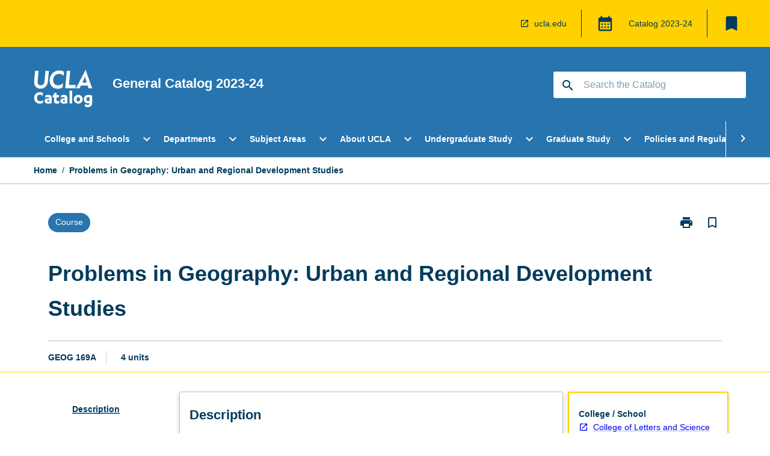

--- FILE ---
content_type: text/html
request_url: https://catalog.registrar.ucla.edu/course/2023/geog169a?siteYear=2023
body_size: 56328
content:
<!DOCTYPE html><html><head><meta charSet="utf-8"/><meta name="viewport" content="width=device-width"/><link rel="icon" href="https://cap-theme-prod-us-west-1.s3.us-west-1.amazonaws.com/ucla/ucla-favicon.ico" role="navigation"/><title>Problems in Geography: Urban and Regional Development Studies</title><link rel="canonical" href="https://catalog.registrar.ucla.edu/course/2023/geog169a"/><meta name="description" content="Few universities in the world offer the extraordinary range and diversity of academic programs that students enjoy at UCLA. Leadership in education, research, and public service make UCLA a beacon of excellence in higher education, as students, faculty members, and staff come together in a true community of scholars to advance knowledge, address societal challenges, and pursue intellectual and personal fulfillment."/><meta name="next-head-count" content="6"/><link rel="preload" href="/_next/static/css/63c0e16d48e05785.css" as="style"/><link rel="stylesheet" href="/_next/static/css/63c0e16d48e05785.css" data-n-g=""/><noscript data-n-css=""></noscript><script defer="" nomodule="" src="/_next/static/chunks/polyfills-78c92fac7aa8fdd8.js"></script><script src="/_next/static/chunks/webpack-8758d94b1620cc17.js" defer=""></script><script src="/_next/static/chunks/framework-1399ac321e9cc459.js" defer=""></script><script src="/_next/static/chunks/main-e9802e22d31dabaa.js" defer=""></script><script src="/_next/static/chunks/pages/_app-22507d37c7f5a70b.js" defer=""></script><script src="/_next/static/chunks/20-6ee15222ab599037.js" defer=""></script><script src="/_next/static/chunks/657-0f6e1c3a96cd1544.js" defer=""></script><script src="/_next/static/chunks/154-4f4ca9b9162a4381.js" defer=""></script><script src="/_next/static/chunks/27-a7af5c75d2b0c601.js" defer=""></script><script src="/_next/static/chunks/218-ec0541a8c0959690.js" defer=""></script><script src="/_next/static/chunks/pages/%5B...catchAll%5D-c0e2fde83b6053d0.js" defer=""></script><script src="/_next/static/yYB1AGYGLH4LO9vxmY9qx/_buildManifest.js" defer=""></script><script src="/_next/static/yYB1AGYGLH4LO9vxmY9qx/_ssgManifest.js" defer=""></script></head><body><script>window.__SITE_ENV_CONFIG__ = {"API_DOMAIN":"api-us-west-1.prod.courseloop.com","CF_URL":"cf-api-us-west-1.prod.courseloop.com"};
          window.__SITE_BOOTSTRAP_CONFIG__ = {"domain":"catalog.registrar.ucla.edu","GA_TRACKING_ID":"UA-201168662-1","REPORT_VITALS":"true","siteId":"ucla-prod-pres"};</script><div id="__next"><script async="" src="https://www.googletagmanager.com/gtag/js?id=UA-201168662-1"></script><script>
              window.dataLayer = window.dataLayer || [];
              function gtag(){dataLayer.push(arguments);}
              gtag('js', new Date());
              gtag('config', 'UA-201168662-1', {
                page_path: window.location.pathname,
              });
            </script><style data-emotion="css-global z9t5sp-GlobalStylesProvider--GlobalStyles">@import url(https://fonts.googleapis.com/css?family=Roboto);@import url('https://fonts.googleapis.com/icon?family=Material+Icons');html,body{height:100%;}html{height:100%;scroll-behavior:smooth;}body{margin:0;font-family:Helvetica Neue,Helvetica,sans-serif;max-width:100vw;overflow-x:hidden;font-size:14px;line-height:1.618;color:#003B5C;}*,*:before,*:after{box-sizing:border-box;}input[type='text']{font-family:Helvetica Neue,Helvetica,sans-serif;}h2{font-size:36px;}h3,.h3{color:#003B5C;font-size:22px;font-weight:600;}h4{color:#003B5C;font-size:16px;font-weight:bolder;}h5{font-size:14px;}h6{font-size:14px;font-weight:600;text-transform:uppercase;margin:0;}.BrowseResultContainer{min-height:60px;-webkit-align-content:center;-ms-flex-line-pack:center;align-content:center;}.icon.ai-link-arrow-section{padding-left:0!important;}@media print{@page{size:794px 1123px;}body.mozilla{max-width:794px;margin:auto;}}.material-icons.md-18{font-size:18px;}.material-icons.md-24{font-size:24px;}.material-icons.md-36{font-size:36px;}.material-icons.md-48{font-size:48px;}.material-icons.md-dark{color:rgba(0, 0, 0, 0.54);}.material-icons.md-dark.md-inactive{color:rgba(0, 0, 0, 0.26);}.material-icons.md-light{color:rgba(255, 255, 255, 1);}.material-icons.md-light.md-inactive{color:rgba(255, 255, 255, 0.3);}small{font-size:13px;}div.rrs .rrs__button{color:#003B5C;}div.rrs .rrs__button .rrs__label,div.rrs .rrs__button:focus .rrs__label{border:none;outline:none;}div.rrs .rrs__option:focus{outline:none;}div.rrs .rrs__option.rrs__option--selected,div.rrs .rrs__option.rrs__option--next-selection,div.rrs .rrs__option:hover{color:#003B5C;background:#E9EAEC;}.sr-only{position:absolute;overflow:hidden;clip:rect(0 0 0 0);height:1px;width:1px;margin:-1px;padding:0;border:0;}a:not([data-ignore-global-target])[target='_blank']{display:inline-block;position:relative;padding-left:1.5rem;}@media print{a:not([data-ignore-global-target])[target='_blank']{padding-left:0;}}a:not([data-ignore-global-target])[target='_blank']:before{content:'open_in_new';font-family:'Material Icons';font-size:1.143em;position:absolute;left:0;bottom:50%;-webkit-transform:translateY(50%);-moz-transform:translateY(50%);-ms-transform:translateY(50%);transform:translateY(50%);text-transform:none;speak:never;}@media print{a:not([data-ignore-global-target])[target='_blank']:before{display:none;}}a:not([data-ignore-global-target])[target='_blank'].header-quicklink,a:not([data-ignore-global-target])[target='_blank'].footer-quicklink{padding:1.5rem 1.5rem 1.5rem 35px;}a:not([data-ignore-global-target])[target='_blank'].academic-item-quick-links:before{content:'';}p a:not([data-ignore-global-target])[target='_blank']{padding-left:0px;}p a:not([data-ignore-global-target])[target='_blank']:hover,p a:not([data-ignore-global-target])[target='_blank']:focus{-webkit-text-decoration:underline;text-decoration:underline;}p a:not([data-ignore-global-target])[target='_blank']:before{display:none;}.readmore-content-wrapper a:not([data-ignore-global-target])[target='_blank']{padding-left:0;}.readmore-content-wrapper a:not([data-ignore-global-target])[target='_blank']:before{display:none;}a:-webkit-any-link{-webkit-text-decoration:none;text-decoration:none;}[class*='ToastBox']{bottom:0;display:grid;left:0;place-items:center;right:0;}[class*='ToastBox'] [class*='Box-Card']{border:0;border-radius:0;margin:0.25rem 0 0;width:calc(100vw - 1rem);}[class*='ToastBox'] .icon{margin-top:0.2rem;}.unswfeestable{width:100%;border-spacing:0;}.unswfeestable th{font-size:12px;}.unswfeestable th,.unswfeestable td{text-align:left;color:#646464;padding:1rem;}.unswfeestable tbody tr:nth-of-type(odd){background:#fafafa;}.unswfeestable tbody tr:first-of-type{font-weight:unset;}.unswfeestable a{-webkit-text-decoration:none;text-decoration:none;}.unswfeestable a:hover{-webkit-text-decoration:underline;text-decoration:underline;}.unswfeestable a::before{font-family:"Material Icons";font-weight:400;font-style:normal;display:inline-block;content:"open_in_new";margin-right:0.5em;}@media screen and (max-width: 319px){.unswfeestable,.unswfeestable tbody,.unswfeestable tr,.unswfeestable td{display:block;}.unswfeestable thead,.unswfeestable th{display:none;}.unswfeestable td{padding:0;}.unswfeestable tbody tr{padding:1em;border:1px solid #d2d2d2;}.unswfeestable tbody tr:nth-of-type(odd){background:inherit;}.unswfeestable tbody tr:not(:last-child){margin-bottom:10px;}.unswfeestable tbody tr td:first-of-type{margin-bottom:4px;}}@media print{*{overflow:visible!important;-webkit-print-color-adjust:exact!important;-webkit-print-color-adjust:exact!important;color-adjust:exact!important;}#academic-item-banner>div{padding:0;}[class*='SGlobalHeader'],[role='search'],nav,#dropdownmenu,[class*='BreadcrumbsBar'],[class*='NavMenuItemContainer'],[class*='StyledNavMenuCol'],[class*='ToggleContainer'] a,[class*='AccordionItemHeader'] button,.AccordionItem button,[Class*='AccordionHeader'] button,[class*='CallToActionButton'],[class*='Favorites--FavButton'],[class*='Page--GlobalLinksGrid']{display:none!important;}[class*='Card'],[class*='SAccordionContainer'],[class*='SAccordionContentContainer'],[class*='AttributesTable'],[class*='SAccordionHeader']{break-inside:auto;}[class*='StyledAILink'],a{break-inside:avoid;}[class*='SAccordionContainer'],[class*='SAccordionContentContainer'],[class*='SAccordionBodyContainer'],[class*='SAccordionBody'],[class*='CollapsibleContainer']{max-height:-webkit-max-content!important;max-height:-moz-max-content!important;max-height:max-content!important;height:-webkit-max-content!important;height:-moz-max-content!important;height:max-content!important;visibility:visible!important;}[class*='ReadMore--Body']{height:-webkit-fit-content!important;height:-moz-fit-content!important;height:fit-content!important;}[class*='ReadMore--Body'].clamp .readmore-content-wrapper{display:block!important;}[class*='SAccordionContentContainer']{white-space:initial!important;}[class*='SAccordionRegion']{visibility:visible!important;}[class*='SAccordionRegion'] *{visibility:visible!important;}[id*='structure']{break-inside:auto;}[id*='structure'] [class*='Card']{break-inside:auto;}[id*='structure'] [class*='Card'] [class*='SAccordionHeader'],[id*='structure'] [class*='Card'] [class*='StyledAILink'],[id*='structure'] [class*='Card'] .cs-item{break-inside:avoid;}[id*='structure'] [class*='Card'] [class*='StyledAILink'].cs-list-item{padding-top:0.25rem;padding-bottom:0.25rem;break-inside:avoid;}.logo{margin-left:0;}.main[role='banner'],.wrapper-sb{padding-left:0!important;}.academicItem [class*='BannerSection']{padding:1rem 0;margin:1rem auto;width:calc(100% - 1rem);}.academicItem [class*='BannerSection'] .contentWrapper{margin:0!important;}.academicItem [class*='BannerSection'] .contentWrapper [class*='Wrapper']{max-width:100vw;}.academicItem [class*='BannerSection'] .contentWrapper [class*='Wrapper'] [class*='StyledOverviewBadge']{margin-left:0rem;}.academicItem [class*='BannerSection'] .contentWrapper [class*='Wrapper'] h2{padding:0 1rem;}.academicItem [class*='BannerSection'] .contentWrapper [class*='Wrapper'] h2 +div{padding:0 1rem;}[class*='HtmlContent--Content']{width:100%!important;}[class*='Card']{box-shadow:none!important;}[class*='SAccordionToggleAll'],[class*='PrintButton']{display:none!important;}}.screen-only{display:block;}.print-only{display:none;}@media print{.screen-only{display:none!important;}.print-only{display:block!important;page-break-inside:avoid!important;break-inside:avoid!important;}}</style><style data-emotion="css 2hlkr4-Page--Container">.css-2hlkr4-Page--Container{background-color:#fff;}@media screen{.css-2hlkr4-Page--Container{display:-webkit-box;display:-webkit-flex;display:-ms-flexbox;display:flex;-webkit-flex-direction:column;-ms-flex-direction:column;flex-direction:column;min-height:100vh;}}</style><div class="css-2hlkr4-Page--Container e11sejwe3"><style data-emotion="css 1gkxfg3-styled--SHeader">.css-1gkxfg3-styled--SHeader{-webkit-flex-direction:column;-ms-flex-direction:column;flex-direction:column;width:100%;}.css-1gkxfg3-styled--SHeader .wrapper{display:-webkit-box;display:-webkit-flex;display:-ms-flexbox;display:flex;}.css-1gkxfg3-styled--SHeader .wrapper-sb{-webkit-box-pack:justify;-webkit-justify-content:space-between;justify-content:space-between;}.css-1gkxfg3-styled--SHeader .wrapper-end{-webkit-box-pack:end;-ms-flex-pack:end;-webkit-justify-content:flex-end;justify-content:flex-end;}.css-1gkxfg3-styled--SHeader .wrapper .logo,.css-1gkxfg3-styled--SHeader .wrapper .title,.css-1gkxfg3-styled--SHeader .wrapper .search,.css-1gkxfg3-styled--SHeader .wrapper .menu{-webkit-flex:1 1 auto;-ms-flex:1 1 auto;flex:1 1 auto;}.css-1gkxfg3-styled--SHeader .main{color:#FFF;padding:1rem 2rem;}.css-1gkxfg3-styled--SHeader .main .logo{width:-webkit-min-content;width:-moz-min-content;width:min-content;-webkit-flex:0 0 auto;-ms-flex:0 0 auto;flex:0 0 auto;margin-right:2rem;padding-top:21px;margin-left:15px;}@media screen and (max-width: 575px){.css-1gkxfg3-styled--SHeader .main .logo{margin-left:5px;}}@media (max-width: 767px) and (min-width: 576px){.css-1gkxfg3-styled--SHeader .main .logo{margin-left:20px;}}@media (max-width: 991px) and (min-width: 768px){.css-1gkxfg3-styled--SHeader .main .logo{margin-left:15px;}}@media (max-width: 1200px) and (min-width: 992px){.css-1gkxfg3-styled--SHeader .main .logo{margin-left:0;}}.css-1gkxfg3-styled--SHeader .main .title h1{font-size:1.35rem;font-family:Helvetica Neue,Helvetica,sans-serif;}@media screen and (max-width: 575px){.css-1gkxfg3-styled--SHeader .main{padding:1rem;}.css-1gkxfg3-styled--SHeader .main .logo{margin-right:1rem;}.css-1gkxfg3-styled--SHeader .main .logo img{max-width:100px;}.css-1gkxfg3-styled--SHeader .main [class*='Flex']:first-of-type .title h1{font-size:1rem;}}@media screen and (max-width: 767px){.css-1gkxfg3-styled--SHeader .main .title{max-width:60%;}.css-1gkxfg3-styled--SHeader .main .title h1{margin:0;}}.css-1gkxfg3-styled--SHeader .footer{min-height:45px;background-color:#f1f1f1;}.css-1gkxfg3-styled--SHeader .header-quicklink:hover,.css-1gkxfg3-styled--SHeader .header-quicklink:focus{background-color:rgba(0, 0, 0, 0.2);-webkit-text-decoration:underline;text-decoration:underline;}.css-1gkxfg3-styled--SHeader .header-quicklink:focus{margin:3px;background-color:rgba(0, 0, 0, 0.2);outline:2px solid #003B5C;}.css-1gkxfg3-styled--SHeader .bookmark-button{color:#003B5C;border-radius:3px;}.css-1gkxfg3-styled--SHeader .bookmark-button:hover{background-color:rgba(0, 0, 0, 0.2);}.css-1gkxfg3-styled--SHeader .bookmark-button:focus{background-color:rgba(0, 0, 0, 0.2);outline:2px solid #003B5C;}</style><div class="css-1gkxfg3-styled--SHeader eic739x25"><style data-emotion="css 1emwgyj-styled--LinkBar">.css-1emwgyj-styled--LinkBar{color:#003B5C;background-color:#FFD100;}</style><div class="header css-1emwgyj-styled--LinkBar eic739x28"><style data-emotion="css l0qq7c-Wrapper--Wrapper-styled--SHeaderLinksWrapper">.css-l0qq7c-Wrapper--Wrapper-styled--SHeaderLinksWrapper{max-width:1200px;margin:0 auto;display:none;display:none;-webkit-box-pack:end;-ms-flex-pack:end;-webkit-justify-content:flex-end;justify-content:flex-end;}@media screen and (min-width: 319px){.css-l0qq7c-Wrapper--Wrapper-styled--SHeaderLinksWrapper{display:none;}}@media screen and (min-width: 575px){.css-l0qq7c-Wrapper--Wrapper-styled--SHeaderLinksWrapper{display:none;}}@media screen and (min-width: 767px){.css-l0qq7c-Wrapper--Wrapper-styled--SHeaderLinksWrapper{display:-webkit-box;display:-webkit-flex;display:-ms-flexbox;display:flex;}}@media screen and (min-width: 319px){.css-l0qq7c-Wrapper--Wrapper-styled--SHeaderLinksWrapper{display:none;}}@media screen and (min-width: 575px){.css-l0qq7c-Wrapper--Wrapper-styled--SHeaderLinksWrapper{display:none;}}@media screen and (min-width: 767px){.css-l0qq7c-Wrapper--Wrapper-styled--SHeaderLinksWrapper{display:-webkit-box;display:-webkit-flex;display:-ms-flexbox;display:flex;}}</style><div display="none,none,none,flex" class="css-l0qq7c-Wrapper--Wrapper-styled--SHeaderLinksWrapper eic739x15"><style data-emotion="css 1klnpqh-SkipContent--SkipContentDesktop">.css-1klnpqh-SkipContent--SkipContentDesktop [data-reach-skip-link]{border:0;clip:rect(0 0 0 0);height:1px;width:1px;margin:-1px;padding:0;overflow:hidden;position:absolute;}.css-1klnpqh-SkipContent--SkipContentDesktop [data-reach-skip-nav-link]:focus{padding:10px;position:fixed;top:15px;left:25px;background:#FFFFFF;z-index:1;width:10em;height:auto;clip:auto;color:#003B5C;font-weight:bold;box-shadow:0 2px 5px rgb(0 0 0 / 18%)!important;border-radius:3px;text-align:center;display:block;z-index:99999;-webkit-text-decoration:underline;text-decoration:underline;outline:2px solid #003B5C;}@media screen and (max-width: 767px){.css-1klnpqh-SkipContent--SkipContentDesktop{margin-left:10px;}}</style><div class="css-1klnpqh-SkipContent--SkipContentDesktop e10gss2d1"><a href="#reach-skip-nav" data-reach-skip-link="" data-reach-skip-nav-link="">Skip to content</a></div><style data-emotion="css 9e4ixv-HeaderLinks--HeaderLinksContainer">.css-9e4ixv-HeaderLinks--HeaderLinksContainer{-webkit-flex:1;-ms-flex:1;flex:1;display:-webkit-box;display:-webkit-flex;display:-ms-flexbox;display:flex;-webkit-align-items:center;-webkit-box-align:center;-ms-flex-align:center;align-items:center;-webkit-box-flex-wrap:wrap;-webkit-flex-wrap:wrap;-ms-flex-wrap:wrap;flex-wrap:wrap;-webkit-box-pack:end;-ms-flex-pack:end;-webkit-justify-content:flex-end;justify-content:flex-end;margin:1rem 1rem 1rem 2rem;border-right:1px solid #003B5C;padding-right:8px;}</style><nav class="header-quicklink-container css-9e4ixv-HeaderLinks--HeaderLinksContainer e17vx14c1" aria-label="quick links"><style data-emotion="css 6baped-HeaderLinks--HeaderLinkItem">.css-6baped-HeaderLinks--HeaderLinkItem{padding:0.5rem 0 0.5rem 1.5rem;color:#003B5C;-webkit-text-decoration:none;text-decoration:none;position:relative;margin-right:1rem;}</style><a data-ignore-global-target="true" class="header-quicklink css-6baped-HeaderLinks--HeaderLinkItem e17vx14c0" href="https://www.ucla.edu/" aria-label="ucla.edu" target="_blank" data-testid="header-quicklink-0" role="navigation">ucla.edu</a></nav><style data-emotion="css 1mthn1r-styled--GlobalSwitcherContainer">.css-1mthn1r-styled--GlobalSwitcherContainer{display:-webkit-box;display:-webkit-flex;display:-ms-flexbox;display:flex;-webkit-align-items:center;-webkit-box-align:center;-ms-flex-align:center;align-items:center;-webkit-box-flex-wrap:nowrap;-webkit-flex-wrap:nowrap;-ms-flex-wrap:nowrap;flex-wrap:nowrap;padding:0;max-width:20%;margin:1rem 1rem 1rem 0;border-right:1px solid #003B5C;}.css-1mthn1r-styled--GlobalSwitcherContainer .popoverButton:hover,.css-1mthn1r-styled--GlobalSwitcherContainer .popoverButton:focus{background-color:rgba(0, 0, 0, 0.2);}.css-1mthn1r-styled--GlobalSwitcherContainer .popoverButton:focus{outline:2px solid #003B5C;}</style><div class="css-1mthn1r-styled--GlobalSwitcherContainer e15011tx2"><style data-emotion="css 19dmpb4-PopoverMenu--PopoverBody">.css-19dmpb4-PopoverMenu--PopoverBody{padding:1rem;border:1px solid #C1C1C1);}.css-19dmpb4-PopoverMenu--PopoverBody [class*='Card']{padding:0 1rem;}</style><style data-emotion="css 1x9odwf-Box--Box-Box">.css-1x9odwf-Box--Box-Box{box-sizing:border-box;}</style><div class="css-1x9odwf-Box--Box-Box ekft6gv0"><style data-emotion="css akh2bq-Box--Box-Box-Popover--HoverBox">.css-akh2bq-Box--Box-Box-Popover--HoverBox{box-sizing:border-box;cursor:pointer;}.css-akh2bq-Box--Box-Box-Popover--HoverBox button:hover,.css-akh2bq-Box--Box-Box-Popover--HoverBox button:focus{background:#E9EAEC;}.css-akh2bq-Box--Box-Box-Popover--HoverBox button:focus{outline:2px solid #003B5C;}</style><div class="css-akh2bq-Box--Box-Box-Popover--HoverBox e8vl2mp0"><style data-emotion="css 1npes0w-Button--Button-Button-Button--IconButton-IconButton-PopoverMenu--generateButton">.css-1npes0w-Button--Button-Button-Button--IconButton-IconButton-PopoverMenu--generateButton{font-weight:600;border-width:1px;border-style:solid;border-color:transparent;border-radius:3px;color:#424242;fill:#424242;background-color:#f5f5f5;border-color:#e0e0e0;padding:0.5rem 1.75rem;font-size:14px;cursor:pointer;-webkit-transition:background-color 140ms ease,border-color 140ms ease;transition:background-color 140ms ease,border-color 140ms ease;display:-webkit-box;display:-webkit-flex;display:-ms-flexbox;display:flex;background:none;border:none;padding:4px;border-radius:50%;color:#003B5C;color:red;}.css-1npes0w-Button--Button-Button-Button--IconButton-IconButton-PopoverMenu--generateButton:hover{background-color:#eeeeee;border-color:#bdbdbd;}.css-1npes0w-Button--Button-Button-Button--IconButton-IconButton-PopoverMenu--generateButton:disabled{color:#d2d2d2;fill:#d2d2d2;background-color:#a6a6a6;border-color:#a6a6a6;cursor:default;}.css-1npes0w-Button--Button-Button-Button--IconButton-IconButton-PopoverMenu--generateButton:disabled:hover{background-color:#E9EAEC;}.css-1npes0w-Button--Button-Button-Button--IconButton-IconButton-PopoverMenu--generateButton:hover,.css-1npes0w-Button--Button-Button-Button--IconButton-IconButton-PopoverMenu--generateButton:focus{background:#E9EAEC;}.css-1npes0w-Button--Button-Button-Button--IconButton-IconButton-PopoverMenu--generateButton:focus{outline:2px solid;}.css-1npes0w-Button--Button-Button-Button--IconButton-IconButton-PopoverMenu--generateButton:disabled{border:none;background:none;}.css-1npes0w-Button--Button-Button-Button--IconButton-IconButton-PopoverMenu--generateButton:disabled:hover{border:none;background:none;}</style><button style="padding:8px;border-radius:3px" class="popoverButton css-1npes0w-Button--Button-Button-Button--IconButton-IconButton-PopoverMenu--generateButton e1q0kfup0" aria-label="Global Switcher"><style data-emotion="css 1dht0j2-styled--IconContainer">.css-1dht0j2-styled--IconContainer{-webkit-flex-direction:column;-ms-flex-direction:column;flex-direction:column;-webkit-align-item:flex-start;-ms-flex-item-align-item:start;align-item:flex-start;}</style><div data-testid="Global Switcher Button" class="css-1dht0j2-styled--IconContainer e15011tx1"><style data-emotion="css oxi151-MaterialIcon--IconWrapper">.css-oxi151-MaterialIcon--IconWrapper{vertical-align:middle;}</style><i aria-hidden="true" class="material-icons 30px css-oxi151-MaterialIcon--IconWrapper e1lj33n40" style="font-size:30px;color:#003B5C">calendar_month</i></div></button></div></div></div><style data-emotion="css lzx77r-styled--SMenuButtonContainer">.css-lzx77r-styled--SMenuButtonContainer{position:relative;-webkit-align-self:center;-ms-flex-item-align:center;align-self:center;}</style><div aria-labelledby="my-lists-items" class="css-lzx77r-styled--SMenuButtonContainer etn7ac80"><style data-emotion="css 2l009x-Button--Button-Button-Button--IconButton-IconButton-styled--SMenuButton">.css-2l009x-Button--Button-Button-Button--IconButton-IconButton-styled--SMenuButton{font-weight:600;border-width:1px;border-style:solid;border-color:transparent;border-radius:3px;color:#424242;fill:#424242;background-color:#f5f5f5;border-color:#e0e0e0;padding:0.5rem 1.75rem;font-size:14px;cursor:pointer;-webkit-transition:background-color 140ms ease,border-color 140ms ease;transition:background-color 140ms ease,border-color 140ms ease;display:-webkit-box;display:-webkit-flex;display:-ms-flexbox;display:flex;background:none;border:none;padding:4px;border-radius:50%;color:#003B5C;border-radius:0;padding:0.5rem;}.css-2l009x-Button--Button-Button-Button--IconButton-IconButton-styled--SMenuButton:hover{background-color:#eeeeee;border-color:#bdbdbd;}.css-2l009x-Button--Button-Button-Button--IconButton-IconButton-styled--SMenuButton:disabled{color:#d2d2d2;fill:#d2d2d2;background-color:#a6a6a6;border-color:#a6a6a6;cursor:default;}.css-2l009x-Button--Button-Button-Button--IconButton-IconButton-styled--SMenuButton:disabled:hover{background-color:#E9EAEC;}.css-2l009x-Button--Button-Button-Button--IconButton-IconButton-styled--SMenuButton:hover,.css-2l009x-Button--Button-Button-Button--IconButton-IconButton-styled--SMenuButton:focus{background:#E9EAEC;}.css-2l009x-Button--Button-Button-Button--IconButton-IconButton-styled--SMenuButton:focus{outline:2px solid;}.css-2l009x-Button--Button-Button-Button--IconButton-IconButton-styled--SMenuButton:disabled{border:none;background:none;}.css-2l009x-Button--Button-Button-Button--IconButton-IconButton-styled--SMenuButton:disabled:hover{border:none;background:none;}.css-2l009x-Button--Button-Button-Button--IconButton-IconButton-styled--SMenuButton:hover{background-color:#E9EAEC;}.css-2l009x-Button--Button-Button-Button--IconButton-IconButton-styled--SMenuButton:focus{outline:2px solid #003B5C;}</style><button class="bookmark-button css-2l009x-Button--Button-Button-Button--IconButton-IconButton-styled--SMenuButton etn7ac82" aria-label="My List" aria-expanded="false" aria-controls="my-list-container" data-testid="bookmark-icon"><style data-emotion="css 1tqc020-styled--SBookmarkIcon">.css-1tqc020-styled--SBookmarkIcon.material-icons{color:#003B5C;}</style><style data-emotion="css 6az8b7-MaterialIcon--IconWrapper-styled--SBookmarkIcon">.css-6az8b7-MaterialIcon--IconWrapper-styled--SBookmarkIcon{vertical-align:middle;}.css-6az8b7-MaterialIcon--IconWrapper-styled--SBookmarkIcon.material-icons{color:#003B5C;}</style><i aria-hidden="true" class="material-icons 32px etn7ac81 css-6az8b7-MaterialIcon--IconWrapper-styled--SBookmarkIcon e1lj33n40" style="font-size:32px">bookmark</i></button></div></div></div><style data-emotion="css 1itc3xh-styled--BrandBar">.css-1itc3xh-styled--BrandBar{background-color:#2774AE;}@media screen and (max-width: 991px){.css-1itc3xh-styled--BrandBar{padding:0.5rem!important;}}</style><div class="main css-1itc3xh-styled--BrandBar eic739x27" role="banner"><style data-emotion="css 1dc5kae-Wrapper--Wrapper">.css-1dc5kae-Wrapper--Wrapper{max-width:1200px;margin:0 auto;}</style><div class="wrapper wrapper-sb css-1dc5kae-Wrapper--Wrapper ezw699s0"><style data-emotion="css pmk2tf-SkipContent--SkipContentMobile">.css-pmk2tf-SkipContent--SkipContentMobile [data-reach-skip-link]{border:0;clip:rect(0 0 0 0);height:1px;width:1px;margin:-1px;padding:0;overflow:hidden;position:absolute;display:none;}@media screen and (max-width: 767px){.css-pmk2tf-SkipContent--SkipContentMobile [data-reach-skip-link]{display:block;}}.css-pmk2tf-SkipContent--SkipContentMobile [data-reach-skip-nav-link]:focus{padding:10px;position:fixed;top:15px;left:10px;background:#FFFFFF;z-index:1;width:10em;height:auto;clip:auto;color:#003B5C;font-weight:bold;box-shadow:0 2px 5px rgb(0 0 0 / 18%)!important;border-radius:3px;text-align:center;display:none;z-index:99999;-webkit-text-decoration:underline;text-decoration:underline;outline:2px solid #003B5C;}@media screen and (max-width: 767px){.css-pmk2tf-SkipContent--SkipContentMobile [data-reach-skip-nav-link]:focus{display:block;}}</style><div class="css-pmk2tf-SkipContent--SkipContentMobile e10gss2d0"><a href="#reach-skip-nav" data-reach-skip-link="" data-reach-skip-nav-link="">Skip to content</a></div><style data-emotion="css 99e8j4-Box--Box-Box-Flex--Flex-Flex">.css-99e8j4-Box--Box-Box-Flex--Flex-Flex{-webkit-flex:1;-ms-flex:1;flex:1;box-sizing:border-box;-webkit-align-items:center;-webkit-box-align:center;-ms-flex-align:center;align-items:center;display:-webkit-box;display:-webkit-flex;display:-ms-flexbox;display:flex;}</style><div class="css-99e8j4-Box--Box-Box-Flex--Flex-Flex e8qda2r1"><div class="logo"><style data-emotion="css 15xqfjo-styled--SLogo">.css-15xqfjo-styled--SLogo{height:63.85px;width:100px;}</style><style data-emotion="css 79055d-Logo--LinkLogo">.css-79055d-Logo--LinkLogo{border:none!important;display:inline-block;}.css-79055d-Logo--LinkLogo:focus{outline:2px solid #FFF;}</style><a href="https://catalog.registrar.ucla.edu" data-testid="header-logo" title="Click for Catalog homepage" target="_self" data-ignore-global-target="true" role="navigation" class="css-79055d-Logo--LinkLogo ekvpsa90"><style data-emotion="css zqbztf-Logo--LogoImage">.css-zqbztf-Logo--LogoImage{width:100px;height:63.85px;}</style><img src="https://cap-theme-prod-us-west-1.s3.us-west-1.amazonaws.com/ucla/ucla-logo.svg" height="63.85px" width="100px" alt="UCLA Catalog" class="css-zqbztf-Logo--LogoImage ekvpsa91"/></a></div><div class="title"><style data-emotion="css hx4mu3-GlobalHeader--TitleWrapper">.css-hx4mu3-GlobalHeader--TitleWrapper{padding-right:25px;}</style><div class="css-hx4mu3-GlobalHeader--TitleWrapper e1ppy7xt0"><h1 data-testid="title">General Catalog </h1></div></div></div><style data-emotion="css jshiy7-Box--Box-Box-Flex--Flex-Flex">.css-jshiy7-Box--Box-Box-Flex--Flex-Flex{box-sizing:border-box;display:-webkit-box;display:-webkit-flex;display:-ms-flexbox;display:flex;}</style><div class="css-jshiy7-Box--Box-Box-Flex--Flex-Flex e8qda2r1"><style data-emotion="css 1rytsa2-styled--StyledSearchContainer">.css-1rytsa2-styled--StyledSearchContainer{display:-webkit-box;display:-webkit-flex;display:-ms-flexbox;display:flex;-webkit-flex-direction:column;-ms-flex-direction:column;flex-direction:column;-webkit-box-pack:center;-ms-flex-pack:center;-webkit-justify-content:center;justify-content:center;margin-top:0;}</style><div class="search css-1rytsa2-styled--StyledSearchContainer eic739x24" role="search"><style data-emotion="css hd1bjm-Position--Position-Position--Relative-MiniSearch--StyledMiniSearchContainer">.css-hd1bjm-Position--Position-Position--Relative-MiniSearch--StyledMiniSearchContainer{position:relative;padding-top:3px;}.css-hd1bjm-Position--Position-Position--Relative-MiniSearch--StyledMiniSearchContainer .advancedLinkWrapper{display:none;}.css-hd1bjm-Position--Position-Position--Relative-MiniSearch--StyledMiniSearchContainer.emptyResult .advancedLinkWrapper{display:block;}@media screen and (max-width: 767px){.css-hd1bjm-Position--Position-Position--Relative-MiniSearch--StyledMiniSearchContainer{position:absolute;-webkit-transform:translate(-85%, 0);-moz-transform:translate(-85%, 0);-ms-transform:translate(-85%, 0);transform:translate(-85%, 0);z-index:20;border:none;}}</style><div class="css-hd1bjm-Position--Position-Position--Relative-MiniSearch--StyledMiniSearchContainer e1cttxhc0"><style data-emotion="css 1514u4l-Input--SSearchButton">.css-1514u4l-Input--SSearchButton{width:320px;padding:0.34rem 0.15rem 0.34rem 1rem;text-align:left;font-size:1rem;font-family:({theme:e})=>e?.client?.global?.typography?.fontFamily;color:#a6a6a6;background-color:white;box-shadow:0 2px 5px rgba(0,0,0,0.18);font-family:Helvetica Neue,Helvetica,sans-serif;font-size:14px;color:rgba(0, 0, 0, 0.87);border:1px solid #003B5C;border-radius:3px;background:#FFFFFF;}.css-1514u4l-Input--SSearchButton:focus{outline:2px solid #FFF;background-color:({theme:e})=>(0,x.H)(e?.colors?.black,.2);}.css-1514u4l-Input--SSearchButton:hover{background-color:({theme:e})=>(0,x.H)(e?.colors?.black,.2);}.css-1514u4l-Input--SSearchButton:focus{outline:2px solid #003B5C;}.css-1514u4l-Input--SSearchButton div{display:grid;grid-template-areas:'placeholder search';grid-template-columns:auto 30px;}.css-1514u4l-Input--SSearchButton div span{color:rgba(0, 59, 92, 0.5);grid-area:placeholder;overflow:hidden;white-space:nowrap;text-overflow:ellipsis;line-height:2.5;}.css-1514u4l-Input--SSearchButton div i{color:#003B5C;grid-area:search;padding:0.25rem 0;}@media screen and (max-width: 767px){.css-1514u4l-Input--SSearchButton{margin-right:-0.5rem;background-color:transparent;width:40px;padding:0.45rem 0.45rem;box-shadow:none;border:none;}.css-1514u4l-Input--SSearchButton:hover{background-color:rgba(0, 0, 0, 0.2);}.css-1514u4l-Input--SSearchButton:focus{background-color:rgba(0, 0, 0, 0.2);outline:2px solid #FFF;border:none;}.css-1514u4l-Input--SSearchButton .search-icon{color:#FFF;}}</style><button elevation="2" class="css-1514u4l-Input--SSearchButton ejfodyk2"><i aria-hidden="true" class="material-icons md-24 search-icon css-oxi151-MaterialIcon--IconWrapper e1lj33n40" style="font-size:md-24" tabindex="-1">search</i></button></div></div></div></div></div><style data-emotion="css 17xsxyu-styled--BreadcrumbsBar">.css-17xsxyu-styled--BreadcrumbsBar{min-height:45px;background-color:#FFFFFF;border-top:1px solid #C1C1C1;border-bottom:1px solid #C1C1C1;}</style><nav aria-label="Breadcrumb" role="navigation" class="css-17xsxyu-styled--BreadcrumbsBar eic739x26"><style data-emotion="css zbgawh-Wrapper--Wrapper">.css-zbgawh-Wrapper--Wrapper{height:42px;max-width:1200px;margin:0 auto;padding-left:16px;padding-right:16px;display:-webkit-box;display:-webkit-flex;display:-ms-flexbox;display:flex;}</style><div display="flex" height="42" class="css-zbgawh-Wrapper--Wrapper ezw699s0"></div></nav><div id="reach-skip-nav" data-reach-skip-nav-content=""></div></div><style data-emotion="css 18rosbz-Page--Main">.css-18rosbz-Page--Main{background-color:#FFF;-webkit-flex:1;-ms-flex:1;flex:1;}</style><main role="main" class="css-18rosbz-Page--Main e11sejwe2"><style data-emotion="css q8iyoj-styled--Container">.css-q8iyoj-styled--Container{background-color:#FFF;display:-webkit-box;display:-webkit-flex;display:-ms-flexbox;display:flex;-webkit-flex-direction:column;-ms-flex-direction:column;flex-direction:column;}.css-q8iyoj-styled--Container.home .banner .contentWrapper{padding:1rem 0;}.css-q8iyoj-styled--Container.home .main .contentWrapper{max-width:100vw;padding:0;}.css-q8iyoj-styled--Container.academicItem .main,.css-q8iyoj-styled--Container.academicItem .aside{padding:0;margin-top:0!important;}@media screen and (min-width: 991px){.css-q8iyoj-styled--Container.academicItem .main,.css-q8iyoj-styled--Container.academicItem .aside{padding:0 0.5rem;}}.css-q8iyoj-styled--Container.academicItem .main{max-width:100vw;margin-top:1rem;}@media screen and (max-width: 991px){.css-q8iyoj-styled--Container.academicItem .main{margin-top:0;}}.css-q8iyoj-styled--Container.academicItem .contentWrapper{padding:0;}.css-q8iyoj-styled--Container.academicItem .content{overflow:initial;}.css-q8iyoj-styled--Container.academicItem .content .e1jnv3nd0{max-width:16%;}.css-q8iyoj-styled--Container.academicItem .content .e1jnv3nd1{top:0;}.css-q8iyoj-styled--Container[class*='GeneralContent'] .contentWrapper{padding:0;}.css-q8iyoj-styled--Container.search .AccordionItem{padding:0;}.css-q8iyoj-styled--Container .AccordionItem{max-width:calc(100vw - 1rem);}.css-q8iyoj-styled--Container .contentWrapper{overflow:initial;}.css-q8iyoj-styled--Container .layout{position:relative;}@media screen and (min-width: calc(767px)){.css-q8iyoj-styled--Container .layout{-webkit-flex-direction:column;-ms-flex-direction:column;flex-direction:column;}}</style><div class="AIPage css-q8iyoj-styled--Container e1beyhwr9"><style data-emotion="css 8vdqp0-styled--BannerSection">.css-8vdqp0-styled--BannerSection{background-color:#FFF;padding:1rem;}.css-8vdqp0-styled--BannerSection:first-of-type{border-bottom:unset;}</style><div class="banner three css-8vdqp0-styled--BannerSection e1beyhwr10"><style data-emotion="css u3ru5r-styled--ContentWrapper">.css-u3ru5r-styled--ContentWrapper{margin:0 auto;overflow:inherit;max-width:1200px;width:100%;padding:0 1rem;background-color:#FFF;}</style><div class="contentWrapper css-u3ru5r-styled--ContentWrapper e1beyhwr7"><style data-emotion="css 18insl6-Banner--Banner">.css-18insl6-Banner--Banner{width:100%;margin-bottom:4px;margin-left:0;margin-right:0;}@media screen and (min-width: 575px){.css-18insl6-Banner--Banner{margin-bottom:-35px;}}</style><div id="academic-item-banner" role="banner" aria-label="academic item" class="css-18insl6-Banner--Banner etpkvrf0"><style data-emotion="css 1mnbe2l-Wrapper--Wrapper">.css-1mnbe2l-Wrapper--Wrapper{width:100%;max-width:1200px;margin:0 auto;padding-left:0;padding-right:0;padding-top:0;padding-bottom:0;}@media screen and (min-width: 319px){.css-1mnbe2l-Wrapper--Wrapper{padding-left:0;padding-right:0;padding-top:0;padding-bottom:0;}}@media screen and (min-width: 575px){.css-1mnbe2l-Wrapper--Wrapper{padding-left:24px;padding-right:24px;padding-top:32px;padding-bottom:32px;}}@media screen and (min-width: 767px){.css-1mnbe2l-Wrapper--Wrapper{padding-left:24px;padding-right:24px;padding-top:32px;padding-bottom:32px;}}</style><div width="100%" class="css-1mnbe2l-Wrapper--Wrapper ezw699s0"><style data-emotion="css 7je9hj-Box--Box-Box-Flex--Flex-Flex-styled--StyledFlex">.css-7je9hj-Box--Box-Box-Flex--Flex-Flex-styled--StyledFlex{margin:0 auto;box-sizing:border-box;-webkit-flex-direction:column;-ms-flex-direction:column;flex-direction:column;display:-webkit-box;display:-webkit-flex;display:-ms-flexbox;display:flex;margin:0 auto;}.css-7je9hj-Box--Box-Box-Flex--Flex-Flex-styled--StyledFlex .ai-banner-variable-flex{-webkit-flex-direction:row;-ms-flex-direction:row;flex-direction:row;}@media screen and (max-width: 815px){.css-7je9hj-Box--Box-Box-Flex--Flex-Flex-styled--StyledFlex .ai-banner-variable-flex{-webkit-flex-direction:column;-ms-flex-direction:column;flex-direction:column;}}.css-7je9hj-Box--Box-Box-Flex--Flex-Flex-styled--StyledFlex .switcherContainer{margin-top:0;}@media screen and (max-width: 815px){.css-7je9hj-Box--Box-Box-Flex--Flex-Flex-styled--StyledFlex .switcherContainer{margin-top:24px;}}.css-7je9hj-Box--Box-Box-Flex--Flex-Flex-styled--StyledFlex .switcher{-webkit-box-pack:end;-ms-flex-pack:end;-webkit-justify-content:flex-end;justify-content:flex-end;}@media screen and (max-width: 815px){.css-7je9hj-Box--Box-Box-Flex--Flex-Flex-styled--StyledFlex .switcher{-webkit-box-pack:start;-ms-flex-pack:start;-webkit-justify-content:flex-start;justify-content:flex-start;}}@media print{.css-7je9hj-Box--Box-Box-Flex--Flex-Flex-styled--StyledFlex .switcher{display:none;}}</style><div class="css-7je9hj-Box--Box-Box-Flex--Flex-Flex-styled--StyledFlex e1ixoanv8"><style data-emotion="css eiyvuc-Box--Box-Box-Flex--Flex-Flex-styled--StyledFlex">.css-eiyvuc-Box--Box-Box-Flex--Flex-Flex-styled--StyledFlex{box-sizing:border-box;-webkit-box-pack:justify;-webkit-justify-content:space-between;justify-content:space-between;display:-webkit-box;display:-webkit-flex;display:-ms-flexbox;display:flex;}.css-eiyvuc-Box--Box-Box-Flex--Flex-Flex-styled--StyledFlex .ai-banner-variable-flex{-webkit-flex-direction:row;-ms-flex-direction:row;flex-direction:row;}@media screen and (max-width: 815px){.css-eiyvuc-Box--Box-Box-Flex--Flex-Flex-styled--StyledFlex .ai-banner-variable-flex{-webkit-flex-direction:column;-ms-flex-direction:column;flex-direction:column;}}.css-eiyvuc-Box--Box-Box-Flex--Flex-Flex-styled--StyledFlex .switcherContainer{margin-top:0;}@media screen and (max-width: 815px){.css-eiyvuc-Box--Box-Box-Flex--Flex-Flex-styled--StyledFlex .switcherContainer{margin-top:24px;}}.css-eiyvuc-Box--Box-Box-Flex--Flex-Flex-styled--StyledFlex .switcher{-webkit-box-pack:end;-ms-flex-pack:end;-webkit-justify-content:flex-end;justify-content:flex-end;}@media screen and (max-width: 815px){.css-eiyvuc-Box--Box-Box-Flex--Flex-Flex-styled--StyledFlex .switcher{-webkit-box-pack:start;-ms-flex-pack:start;-webkit-justify-content:flex-start;justify-content:flex-start;}}@media print{.css-eiyvuc-Box--Box-Box-Flex--Flex-Flex-styled--StyledFlex .switcher{display:none;}}</style><div class="css-eiyvuc-Box--Box-Box-Flex--Flex-Flex-styled--StyledFlex e1ixoanv8"><style data-emotion="css htjqt7-Pill--Pill-Pill-Badge--Badge-styled--StyledOverviewBadge">.css-htjqt7-Pill--Pill-Pill-Badge--Badge-styled--StyledOverviewBadge{font-size:12px;text-transform:uppercase;border-width:2px;border-style:solid;border-radius:1000px;padding:2px 8px;font-size:0.75rem;color:#FFF;background-color:#2774AE;border-color:#FFF;text-align:center;white-space:nowrap;vertical-align:baseline;line-height:1;text-overflow:ellipsis;overflow:hidden;border-radius:1rem;display:inline-block;padding:0.5rem 0.75rem;margin-right:0.25rem;border-width:0;text-transform:capitalize;font-size:0.75rem;border-color:[object Object];color:#FFF;background-color:#2774AE;font-size:14px;color:#FFF;background-color:#2774AE;text-transform:unset;}.css-htjqt7-Pill--Pill-Pill-Badge--Badge-styled--StyledOverviewBadge:empty{display:none;}</style><span color="#FFF" font-size="0.75rem" class="css-htjqt7-Pill--Pill-Pill-Badge--Badge-styled--StyledOverviewBadge e1ixoanv0">Course</span><style data-emotion="css rv781d-Box--Box-Box-Flex--Flex-Flex-styled--StyledFlexContainer">.css-rv781d-Box--Box-Box-Flex--Flex-Flex-styled--StyledFlexContainer{box-sizing:border-box;display:-webkit-box;display:-webkit-flex;display:-ms-flexbox;display:flex;-webkit-align-items:baseline;-webkit-box-align:baseline;-ms-flex-align:baseline;align-items:baseline;}@media screen and (max-width: 575px){.css-rv781d-Box--Box-Box-Flex--Flex-Flex-styled--StyledFlexContainer{-webkit-flex-direction:row;-ms-flex-direction:row;flex-direction:row;}}</style><div class="css-rv781d-Box--Box-Box-Flex--Flex-Flex-styled--StyledFlexContainer e1ixoanv7"><style data-emotion="css y0vd0f-Button--Button-Button-Button--IconButton-IconButton-styled--PrintButton">.css-y0vd0f-Button--Button-Button-Button--IconButton-IconButton-styled--PrintButton{font-weight:600;border-width:1px;border-style:solid;border-color:transparent;border-radius:3px;color:#424242;fill:#424242;background-color:#f5f5f5;border-color:#e0e0e0;padding:0.5rem 1.75rem;font-size:14px;padding:0;cursor:pointer;-webkit-transition:background-color 140ms ease,border-color 140ms ease;transition:background-color 140ms ease,border-color 140ms ease;display:-webkit-box;display:-webkit-flex;display:-ms-flexbox;display:flex;background:none;border:none;padding:4px;border-radius:50%;color:#003B5C;display:inherit;border-radius:2px;padding:1rem;min-width:100px;line-height:1.618;min-width:-webkit-fit-content;min-width:-moz-fit-content;min-width:fit-content;padding:0;}.css-y0vd0f-Button--Button-Button-Button--IconButton-IconButton-styled--PrintButton:hover{background-color:#eeeeee;border-color:#bdbdbd;}.css-y0vd0f-Button--Button-Button-Button--IconButton-IconButton-styled--PrintButton:disabled{color:#d2d2d2;fill:#d2d2d2;background-color:#a6a6a6;border-color:#a6a6a6;cursor:default;}.css-y0vd0f-Button--Button-Button-Button--IconButton-IconButton-styled--PrintButton:disabled:hover{background-color:#E9EAEC;}.css-y0vd0f-Button--Button-Button-Button--IconButton-IconButton-styled--PrintButton:hover,.css-y0vd0f-Button--Button-Button-Button--IconButton-IconButton-styled--PrintButton:focus{background:#E9EAEC;}.css-y0vd0f-Button--Button-Button-Button--IconButton-IconButton-styled--PrintButton:focus{outline:2px solid;}.css-y0vd0f-Button--Button-Button-Button--IconButton-IconButton-styled--PrintButton:disabled{border:none;background:none;}.css-y0vd0f-Button--Button-Button-Button--IconButton-IconButton-styled--PrintButton:disabled:hover{border:none;background:none;}.css-y0vd0f-Button--Button-Button-Button--IconButton-IconButton-styled--PrintButton span{color:#003B5C;margin-left:1rem;font-family:Helvetica Neue,Helvetica,sans-serif;}.css-y0vd0f-Button--Button-Button-Button--IconButton-IconButton-styled--PrintButton i{color:#003B5C;-webkit-text-decoration:none;text-decoration:none;}.css-y0vd0f-Button--Button-Button-Button--IconButton-IconButton-styled--PrintButton:hover,.css-y0vd0f-Button--Button-Button-Button--IconButton-IconButton-styled--PrintButton:focus{background-color:#E9EAEC;}.css-y0vd0f-Button--Button-Button-Button--IconButton-IconButton-styled--PrintButton:focus{outline:2px solid #003B5C;}</style><button class="css-y0vd0f-Button--Button-Button-Button--IconButton-IconButton-styled--PrintButton e1beyhwr0"><style data-emotion="css 13tpxqo-Icons--StyledITag">.css-13tpxqo-Icons--StyledITag{vertical-align:middle;}</style><i aria-hidden="true" class="material-icons md-24 css-13tpxqo-Icons--StyledITag e1ot1o1i0" style="font-size:md-24">print</i><style data-emotion="css 1jekr9z-ReadMore--SROnly">.css-1jekr9z-ReadMore--SROnly{border:0;clip:rect(0 0 0 0);height:1px;margin:-1px;overflow:hidden;padding:0;position:absolute;width:1px;}@media print{.css-1jekr9z-ReadMore--SROnly{display:none;}}</style><div class="css-1jekr9z-ReadMore--SROnly e1ydu1r42">Print <!-- -->Problems in Geography: Urban and Regional Development Studies<!-- --> page</div></button><style data-emotion="css wd45ht-Button--Button-Button-Button--IconButton-IconButton-Favorites--FavButton">.css-wd45ht-Button--Button-Button-Button--IconButton-IconButton-Favorites--FavButton{font-weight:600;border-width:1px;border-style:solid;border-color:transparent;border-radius:3px;color:#424242;fill:#424242;background-color:#f5f5f5;border-color:#e0e0e0;padding:0.5rem 1.75rem;font-size:14px;cursor:pointer;-webkit-transition:background-color 140ms ease,border-color 140ms ease;transition:background-color 140ms ease,border-color 140ms ease;display:-webkit-box;display:-webkit-flex;display:-ms-flexbox;display:flex;background:none;border:none;padding:4px;border-radius:50%;color:#003B5C;background-color:#f1f1f1;border-radius:100%;width:32px;height:32px;display:grid;place-items:center;margin-left:15px;background-color:unset;}.css-wd45ht-Button--Button-Button-Button--IconButton-IconButton-Favorites--FavButton:hover{background-color:#eeeeee;border-color:#bdbdbd;}.css-wd45ht-Button--Button-Button-Button--IconButton-IconButton-Favorites--FavButton:disabled{color:#d2d2d2;fill:#d2d2d2;background-color:#a6a6a6;border-color:#a6a6a6;cursor:default;}.css-wd45ht-Button--Button-Button-Button--IconButton-IconButton-Favorites--FavButton:disabled:hover{background-color:#E9EAEC;}.css-wd45ht-Button--Button-Button-Button--IconButton-IconButton-Favorites--FavButton:hover,.css-wd45ht-Button--Button-Button-Button--IconButton-IconButton-Favorites--FavButton:focus{background:#E9EAEC;}.css-wd45ht-Button--Button-Button-Button--IconButton-IconButton-Favorites--FavButton:focus{outline:2px solid;}.css-wd45ht-Button--Button-Button-Button--IconButton-IconButton-Favorites--FavButton:disabled{border:none;background:none;}.css-wd45ht-Button--Button-Button-Button--IconButton-IconButton-Favorites--FavButton:disabled:hover{border:none;background:none;}.css-wd45ht-Button--Button-Button-Button--IconButton-IconButton-Favorites--FavButton:hover,.css-wd45ht-Button--Button-Button-Button--IconButton-IconButton-Favorites--FavButton:focus{background:#E9EAEC;}.css-wd45ht-Button--Button-Button-Button--IconButton-IconButton-Favorites--FavButton:focus{outline:2px solid #003B5C;}@media screen and (max-width: 767px){.css-wd45ht-Button--Button-Button-Button--IconButton-IconButton-Favorites--FavButton{margin-left:10px;}}</style><button data-testid="fav-icon" aria-label="Bookmark, Problems in Geography: Urban and Regional Development Studies" class="css-wd45ht-Button--Button-Button-Button--IconButton-IconButton-Favorites--FavButton el6rnfm2"><i aria-hidden="true" class="material-icons md-24 css-oxi151-MaterialIcon--IconWrapper e1lj33n40" style="font-size:md-24;color:#003B5C">bookmark_border</i></button></div></div><style data-emotion="css wxt5ys-styled--StyledHeading-ComponentHeading--ComponentHeading-styled--StyledHeading">.css-wxt5ys-styled--StyledHeading-ComponentHeading--ComponentHeading-styled--StyledHeading{margin:1rem 0;padding:0;color:#003B5C;font-family:Helvetica Neue,Helvetica,sans-serif;color:#003B5C;border-bottom:1px solid #C1C1C1;padding:1.5rem 0;word-wrap:break-word;overflow-wrap:break-word;}</style><h2 data-testid="ai-header" class="css-wxt5ys-styled--StyledHeading-ComponentHeading--ComponentHeading-styled--StyledHeading e1ixoanv9">Problems in Geography: Urban and Regional Development Studies</h2><style data-emotion="css 1ml8wox-Box--Box-Box-Flex--Flex-Flex-styled--StyledFlex">.css-1ml8wox-Box--Box-Box-Flex--Flex-Flex-styled--StyledFlex{box-sizing:border-box;display:-webkit-box;display:-webkit-flex;display:-ms-flexbox;display:flex;}.css-1ml8wox-Box--Box-Box-Flex--Flex-Flex-styled--StyledFlex .ai-banner-variable-flex{-webkit-flex-direction:row;-ms-flex-direction:row;flex-direction:row;}@media screen and (max-width: 815px){.css-1ml8wox-Box--Box-Box-Flex--Flex-Flex-styled--StyledFlex .ai-banner-variable-flex{-webkit-flex-direction:column;-ms-flex-direction:column;flex-direction:column;}}.css-1ml8wox-Box--Box-Box-Flex--Flex-Flex-styled--StyledFlex .switcherContainer{margin-top:0;}@media screen and (max-width: 815px){.css-1ml8wox-Box--Box-Box-Flex--Flex-Flex-styled--StyledFlex .switcherContainer{margin-top:24px;}}.css-1ml8wox-Box--Box-Box-Flex--Flex-Flex-styled--StyledFlex .switcher{-webkit-box-pack:end;-ms-flex-pack:end;-webkit-justify-content:flex-end;justify-content:flex-end;}@media screen and (max-width: 815px){.css-1ml8wox-Box--Box-Box-Flex--Flex-Flex-styled--StyledFlex .switcher{-webkit-box-pack:start;-ms-flex-pack:start;-webkit-justify-content:flex-start;justify-content:flex-start;}}@media print{.css-1ml8wox-Box--Box-Box-Flex--Flex-Flex-styled--StyledFlex .switcher{display:none;}}</style><div class="ai-banner-variable-flex css-1ml8wox-Box--Box-Box-Flex--Flex-Flex-styled--StyledFlex e1ixoanv8"><style data-emotion="css 1ikgbo-styled--StyledFlexItem">.css-1ikgbo-styled--StyledFlexItem{-webkit-flex:1;-ms-flex:1;flex:1;padding-top:0px;padding-right:unset;}</style><div class="css-1ikgbo-styled--StyledFlexItem e1ixoanv2"><style data-emotion="css gql9no-Box--Box-Box-Flex--Flex-Flex-styled--StyledFlex">.css-gql9no-Box--Box-Box-Flex--Flex-Flex-styled--StyledFlex{box-sizing:border-box;-webkit-align-items:center;-webkit-box-align:center;-ms-flex-align:center;align-items:center;-webkit-box-pack:start;-ms-flex-pack:start;-webkit-justify-content:flex-start;justify-content:flex-start;display:-webkit-box;display:-webkit-flex;display:-ms-flexbox;display:flex;}.css-gql9no-Box--Box-Box-Flex--Flex-Flex-styled--StyledFlex .ai-banner-variable-flex{-webkit-flex-direction:row;-ms-flex-direction:row;flex-direction:row;}@media screen and (max-width: 815px){.css-gql9no-Box--Box-Box-Flex--Flex-Flex-styled--StyledFlex .ai-banner-variable-flex{-webkit-flex-direction:column;-ms-flex-direction:column;flex-direction:column;}}.css-gql9no-Box--Box-Box-Flex--Flex-Flex-styled--StyledFlex .switcherContainer{margin-top:0;}@media screen and (max-width: 815px){.css-gql9no-Box--Box-Box-Flex--Flex-Flex-styled--StyledFlex .switcherContainer{margin-top:24px;}}.css-gql9no-Box--Box-Box-Flex--Flex-Flex-styled--StyledFlex .switcher{-webkit-box-pack:end;-ms-flex-pack:end;-webkit-justify-content:flex-end;justify-content:flex-end;}@media screen and (max-width: 815px){.css-gql9no-Box--Box-Box-Flex--Flex-Flex-styled--StyledFlex .switcher{-webkit-box-pack:start;-ms-flex-pack:start;-webkit-justify-content:flex-start;justify-content:flex-start;}}@media print{.css-gql9no-Box--Box-Box-Flex--Flex-Flex-styled--StyledFlex .switcher{display:none;}}</style><div class="css-gql9no-Box--Box-Box-Flex--Flex-Flex-styled--StyledFlex e1ixoanv8"><style data-emotion="css 1bzya3n-styled--StyledFlexItemSubheading">.css-1bzya3n-styled--StyledFlexItemSubheading{padding-right:1rem;margin-right:8px;border-right:1px solid rgba(0, 59, 92, 0.2);}</style><div class="css-1bzya3n-styled--StyledFlexItemSubheading e1ixoanv1"><style data-emotion="css 1t62e3e-styled--StyledSubheading">.css-1t62e3e-styled--StyledSubheading{margin:0;color:#003B5C;-webkit-text-size-adjust:none;}</style><h5 class="introDetails__sub_heading css-1t62e3e-styled--StyledSubheading e1ixoanv4">GEOG 169A</h5></div><style data-emotion="css 3o8c36-styled--StyledFlexItem">.css-3o8c36-styled--StyledFlexItem{-webkit-flex:1;-ms-flex:1;flex:1;margin-right:8px;padding-left:1rem;}</style><div class="css-3o8c36-styled--StyledFlexItem e1ixoanv2"><h5 class="introDetails__sub_heading css-1t62e3e-styled--StyledSubheading e1ixoanv4">4 units</h5></div></div></div></div></div></div></div></div></div><style data-emotion="css w9dcii-styled--ContentWrapperContainer">.css-w9dcii-styled--ContentWrapperContainer{background-color:#FFF;border-top:0.75px solid #FFD100;}</style><div class="css-w9dcii-styled--ContentWrapperContainer e1beyhwr8"><div class="content contentWrapper css-u3ru5r-styled--ContentWrapper e1beyhwr7"><div id="year-switcher-alert" style="margin-top:1rem"></div><style data-emotion="css 120fotc-styled--Alerts-baseTheme--danger">.css-120fotc-styled--Alerts-baseTheme--danger .e1cjknfr0{width:100%;margin-top:0.75rem;box-shadow:0 1px 3px rgba(0,0,0,0.15);border-radius:4px;padding:0.75rem;max-width:97%;}@media print{.css-120fotc-styled--Alerts-baseTheme--danger .e1cjknfr0{margin-left:10px;max-width:98%;}}</style><div class="css-120fotc-styled--Alerts-baseTheme--danger e1beyhwr2"></div><style data-emotion="css 1y3ib0i-Box--Box-Box-Flex--Flex-Flex-styled--FlexLayout">.css-1y3ib0i-Box--Box-Box-Flex--Flex-Flex-styled--FlexLayout{box-sizing:border-box;-webkit-flex-direction:column;-ms-flex-direction:column;flex-direction:column;display:-webkit-box;display:-webkit-flex;display:-ms-flexbox;display:flex;}@media screen and (min-width: 319px){.css-1y3ib0i-Box--Box-Box-Flex--Flex-Flex-styled--FlexLayout{-webkit-flex-direction:column;-ms-flex-direction:column;flex-direction:column;}}@media screen and (min-width: 575px){.css-1y3ib0i-Box--Box-Box-Flex--Flex-Flex-styled--FlexLayout{-webkit-flex-direction:column;-ms-flex-direction:column;flex-direction:column;}}@media screen and (min-width: 767px){.css-1y3ib0i-Box--Box-Box-Flex--Flex-Flex-styled--FlexLayout{-webkit-flex-direction:row;-ms-flex-direction:row;flex-direction:row;}}@media print{.css-1y3ib0i-Box--Box-Box-Flex--Flex-Flex-styled--FlexLayout{-webkit-flex-direction:column-reverse;-ms-flex-direction:column-reverse;flex-direction:column-reverse;}}</style><div class="layout css-1y3ib0i-Box--Box-Box-Flex--Flex-Flex-styled--FlexLayout e1beyhwr1"></div></div></div></div></main><style data-emotion="css jyd5qc-Page--GlobaLinksGrid">.css-jyd5qc-Page--GlobaLinksGrid{border-top:1px solid #FFD100;background-color:#FFF;}</style><div class="css-jyd5qc-Page--GlobaLinksGrid e11sejwe1"></div><style data-emotion="css 1onumy-Page--Footer">.css-1onumy-Page--Footer{background-color:#2d61ae;position:relative;}@media print{.css-1onumy-Page--Footer{page-break-inside:avoid;page-break-before:always;display:-webkit-box;display:-webkit-flex;display:-ms-flexbox;display:flex;width:794px;height:1123px;background-color:#fff;display:-webkit-box;display:-webkit-flex;display:-ms-flexbox;display:flex;-webkit-align-items:center;-webkit-box-align:center;-ms-flex-align:center;align-items:center;-webkit-box-pack:center;-ms-flex-pack:center;-webkit-justify-content:center;justify-content:center;box-sizing:border-box;-moz-box-sizing:border-box;}}</style><footer class="mainFooter css-1onumy-Page--Footer e11sejwe0"><style data-emotion="css 14i0wo4-styled--SFooter">.css-14i0wo4-styled--SFooter{background-color:#2774AE;color:#FFF;display:grid;grid-template-areas:'quickLinksArea' 'sectionsArea' 'linksArea';grid-template-columns:auto;grid-template-rows:1fr auto;width:100%;}@media print{.css-14i0wo4-styled--SFooter{position:absolute;bottom:0px;}}.css-14i0wo4-styled--SFooter .sections{grid-area:sectionsArea;display:grid;padding-bottom:24px;padding-top:24px;font-size:14px;}.css-14i0wo4-styled--SFooter .sections .logoSection{grid-area:logo;text-align:left;}@media print{.css-14i0wo4-styled--SFooter .sections .logoSection{display:none;}}.css-14i0wo4-styled--SFooter .sections .discSection{grid-area:disc;}.css-14i0wo4-styled--SFooter .sections .otherSection{grid-area:other;display:grid;grid-template:'other';grid-template-columns:none;}.css-14i0wo4-styled--SFooter .linkSection{grid-area:linksArea;text-align:center;border-top:1px solid #FFD100;}@media print{.css-14i0wo4-styled--SFooter .linkSection{display:none;}}.css-14i0wo4-styled--SFooter .globalQuickLinks{grid-area:globalQuickLinks;}</style><footer class="pageFooter css-14i0wo4-styled--SFooter e14kaxh54" role="contentinfo"><style data-emotion="css 1crdda6-styled--SFooterBackground">.css-1crdda6-styled--SFooterBackground{background-image:url(#2774AE);background-repeat:no-repeat;-webkit-background-position:center -10%;background-position:center -10%;}@media screen and (max-width: 767px){.css-1crdda6-styled--SFooterBackground{-webkit-background-position:center 25%;background-position:center 25%;-webkit-background-size:95%;background-size:95%;}}</style><div class="css-1crdda6-styled--SFooterBackground e14kaxh50"><style data-emotion="css i81qvg-Wrapper--Wrapper-styled--SWrapper">.css-i81qvg-Wrapper--Wrapper-styled--SWrapper{max-width:1200px;margin:0 auto;grid-template-areas:"logo" "disc" "other";grid-template-columns:none;}@media screen and (min-width: 319px){.css-i81qvg-Wrapper--Wrapper-styled--SWrapper{grid-template-areas:"logo" "disc" "other";}}@media screen and (min-width: 575px){.css-i81qvg-Wrapper--Wrapper-styled--SWrapper{grid-template-areas:"logo" "disc" "other";}}@media screen and (min-width: 767px){.css-i81qvg-Wrapper--Wrapper-styled--SWrapper{grid-template-areas:"logo disc other";}}@media screen and (min-width: 319px){.css-i81qvg-Wrapper--Wrapper-styled--SWrapper{grid-template-columns:none;}}@media screen and (min-width: 575px){.css-i81qvg-Wrapper--Wrapper-styled--SWrapper{grid-template-columns:none;}}@media screen and (min-width: 767px){.css-i81qvg-Wrapper--Wrapper-styled--SWrapper{grid-template-columns:0.5fr 5fr 2fr;}}</style><div class="sections printsection css-i81qvg-Wrapper--Wrapper-styled--SWrapper e14kaxh55"><style data-emotion="css 1euzuh5-styled--StyledSection">.css-1euzuh5-styled--StyledSection{padding:1.6rem;}</style><div class="logoSection hideOnPrint css-1euzuh5-styled--StyledSection e14kaxh53"><a href="https://www.ucla.edu/" data-testid="footer-logo" title="Click here to go to UCLA website" target="_self" data-ignore-global-target="true" role="navigation" class="css-79055d-Logo--LinkLogo ekvpsa90"><img src="https://cap-theme-prod-us-west-1.s3.us-west-1.amazonaws.com/ucla/ucla-logo.svg" height="63.85px" width="100px" alt="UCLA Catalog" class="css-zqbztf-Logo--LogoImage ekvpsa91"/></a></div><div data-testid="static-text" class="discSection css-1euzuh5-styled--StyledSection e14kaxh53">The UCLA General Catalog is published annually in PDF and HTML formats. Every effort has been made to ensure the accuracy of the information presented in the UCLA General Catalog. However, all courses, course descriptions, instructor designations, curricular degree requirements, and fees described herein are subject to change or deletion without notice. Department websites referenced herein are published independently and may not reflect approved curricula and courses information. Consult this Catalog for the most current, officially approved courses and curricula.<br/><br/>Other information about UCLA may be found in materials produced by the schools of Arts and Architecture; Dentistry; Education and Information Studies; Engineering and Applied Science; Law; Management; Medicine; Music; Nursing; Public Affairs; Public Health; and Theater, Film, and Television. Current graduate program information, including complete text for officially approved graduate programs and requirements, is available on the Graduate Division website.<br/></div><div class="otherSection css-1euzuh5-styled--StyledSection e14kaxh53"><span>University of California, Los Angeles Los Angeles, California 90095-1361</span><span></span><span>Main telephone: 310-825-4321 (campus operator)</span><span>Speech- and hearing-impaired access: TTY 310-825-2833</span><span></span><span></span></div></div><div class="css-1egho11-Wrapper--Wrapper-styled--SWrapper e14kaxh55"><div class="linkSection hideOnPrint css-1euzuh5-styled--StyledSection e14kaxh53"><style data-emotion="css 1bh6kyx-ModuleWrapper--SOuterWrapper">.css-1bh6kyx-ModuleWrapper--SOuterWrapper{background-color:inherit;padding-top:0;padding-bottom:0;}.css-1bh6kyx-ModuleWrapper--SOuterWrapper:not(:last-of-type){border-bottom:1px solid #FFD100;}</style><div class="css-1bh6kyx-ModuleWrapper--SOuterWrapper e177cpz01"><style data-emotion="css u9geoa-ModuleWrapper--SInnerWrapper">.css-u9geoa-ModuleWrapper--SInnerWrapper{max-width:1200px;margin:0 auto;padding:16px;padding-top:0;padding-bottom:0;}</style><div class="css-u9geoa-ModuleWrapper--SInnerWrapper e177cpz00"><style data-emotion="css zcb96i-FooterLinks--SFooterLinksContainer">.css-zcb96i-FooterLinks--SFooterLinksContainer{display:-webkit-box;display:-webkit-flex;display:-ms-flexbox;display:flex;-webkit-box-pack:center;-ms-flex-pack:center;-webkit-justify-content:center;justify-content:center;-webkit-box-flex-wrap:wrap;-webkit-flex-wrap:wrap;-ms-flex-wrap:wrap;flex-wrap:wrap;padding:0;margin:0;list-style:none;max-width:calc(100vw - 4rem);}</style><ul class="css-zcb96i-FooterLinks--SFooterLinksContainer e1ajg89n2"><style data-emotion="css fdzs8c-FooterLinks--SFooterLinkItem">.css-fdzs8c-FooterLinks--SFooterLinkItem{-webkit-flex:1 0 auto;-ms-flex:1 0 auto;flex:1 0 auto;font-size:14px;margin:0;padding:1rem 0;text-align:center;font-weight:normal;}@media screen and (max-width: 767px){.css-fdzs8c-FooterLinks--SFooterLinkItem{-webkit-flex:1 0 50%;-ms-flex:1 0 50%;flex:1 0 50%;text-align:left;}.css-fdzs8c-FooterLinks--SFooterLinkItem a{padding-left:35px;}@media screen and (max-width: 575px){.css-fdzs8c-FooterLinks--SFooterLinkItem{-webkit-flex:1 0 100%;-ms-flex:1 0 100%;flex:1 0 100%;}}@media (max-width: 991px) and (min-width: 576px){.css-fdzs8c-FooterLinks--SFooterLinkItem{-webkit-flex:1 0 auto;-ms-flex:1 0 auto;flex:1 0 auto;}}@media screen and (min-width: 992px){.css-fdzs8c-FooterLinks--SFooterLinkItem{-webkit-flex:1 0 auto;-ms-flex:1 0 auto;flex:1 0 auto;}}}</style><li class="css-fdzs8c-FooterLinks--SFooterLinkItem e1ajg89n1"><style data-emotion="css 1pvocms-FooterLinks--SFooterLink">.css-1pvocms-FooterLinks--SFooterLink{color:#FFF;-webkit-text-decoration:none;text-decoration:none;padding:1.5rem 1.5rem 1.5rem 35px;border-radius:3px;padding-left:1.5rem;display:inline-block;position:relative;}.css-1pvocms-FooterLinks--SFooterLink:hover{background-color:rgba(0, 0, 0, 0.2);-webkit-text-decoration:underline;text-decoration:underline;}.css-1pvocms-FooterLinks--SFooterLink:focus{background-color:rgba(0, 0, 0, 0.2);-webkit-text-decoration:underline;text-decoration:underline;outline:2px solid #FFF;}</style><a href="/Appendixes" aria-label="Faculty Honors and Administration" target="_blank" class="footer-quicklink css-1pvocms-FooterLinks--SFooterLink e1ajg89n0" data-testid="footer-links-0" data-ignore-global-target="true" role="navigation">Faculty Honors and Administration</a></li><li class="css-fdzs8c-FooterLinks--SFooterLinkItem e1ajg89n1"><a href="https://registrar.ucla.edu/archives/general-catalog-archive/general-catalog-2021-2030" aria-label="Catalog PDF" target="_blank" class="footer-quicklink css-1pvocms-FooterLinks--SFooterLink e1ajg89n0" data-testid="footer-links-1" data-ignore-global-target="true" role="navigation">Catalog PDF</a></li><li class="css-fdzs8c-FooterLinks--SFooterLinkItem e1ajg89n1"><a href="/UCLA-and-General-Catalog-Information" aria-label="Catalog Administration" target="_blank" class="footer-quicklink css-1pvocms-FooterLinks--SFooterLink e1ajg89n0" data-testid="footer-links-2" data-ignore-global-target="true" role="navigation">Catalog Administration</a></li><li class="css-fdzs8c-FooterLinks--SFooterLinkItem e1ajg89n1"><a href="https://www.registrar.ucla.edu" aria-label="Registrar&#x27;s Office" target="_blank" class="footer-quicklink css-1pvocms-FooterLinks--SFooterLink e1ajg89n0" data-testid="footer-links-3" data-ignore-global-target="true" role="navigation">Registrar&#x27;s Office</a></li><li class="css-fdzs8c-FooterLinks--SFooterLinkItem e1ajg89n1"><a href="https://my.ucla.edu" aria-label="MyUCLA" target="_blank" class="footer-quicklink css-1pvocms-FooterLinks--SFooterLink e1ajg89n0" data-testid="footer-links-4" data-ignore-global-target="true" role="navigation">MyUCLA</a></li><li class="css-fdzs8c-FooterLinks--SFooterLinkItem e1ajg89n1"><a href="https://www.studentaffairs.ucla.edu" aria-label="Student Affairs" target="_blank" class="footer-quicklink css-1pvocms-FooterLinks--SFooterLink e1ajg89n0" data-testid="footer-links-5" data-ignore-global-target="true" role="navigation">Student Affairs</a></li><li class="css-fdzs8c-FooterLinks--SFooterLinkItem e1ajg89n1"><a href="https://regents.universityofcalifornia.edu" aria-label="© Regents UC" target="_self" class="footer-quicklink css-1pvocms-FooterLinks--SFooterLink e1ajg89n0" data-testid="footer-links-6" data-ignore-global-target="true" role="navigation">© Regents UC</a></li></ul></div></div></div></div><div class="css-1egho11-Wrapper--Wrapper-styled--SWrapper e14kaxh55"><style data-emotion="css 5l9vjv-Box--Box-Box-Flex--Flex-Flex-PoweredByCourseloop--ProductContainer">.css-5l9vjv-Box--Box-Box-Flex--Flex-Flex-PoweredByCourseloop--ProductContainer{box-sizing:border-box;display:-webkit-box;display:-webkit-flex;display:-ms-flexbox;display:flex;background-color:#2774AE;-webkit-box-pack:end;-ms-flex-pack:end;-webkit-justify-content:flex-end;justify-content:flex-end;padding:1rem;}@media print{.css-5l9vjv-Box--Box-Box-Flex--Flex-Flex-PoweredByCourseloop--ProductContainer{display:none;}}</style><div class="hideOnPrint css-5l9vjv-Box--Box-Box-Flex--Flex-Flex-PoweredByCourseloop--ProductContainer e1uhne8e2"><style data-emotion="css it7xjd-PoweredByCourseloop--ProductLinkContainer">.css-it7xjd-PoweredByCourseloop--ProductLinkContainer{color:#FFF;font-family:Helvetica Neue,Helvetica,sans-serif;}</style><div class="css-it7xjd-PoweredByCourseloop--ProductLinkContainer e1uhne8e0">Powered by<!-- --> <style data-emotion="css 1hify5j-PoweredByCourseloop--ProductLink">.css-1hify5j-PoweredByCourseloop--ProductLink{color:#FFF;font-family:Helvetica Neue,Helvetica,sans-serif;font-size:14px;position:relative;-webkit-text-decoration:none;text-decoration:none;-webkit-transition:color 0.15s ease-in-out,opacity 0.55s ease-in-out;transition:color 0.15s ease-in-out,opacity 0.55s ease-in-out;}.css-1hify5j-PoweredByCourseloop--ProductLink:after{content:' ';position:absolute;bottom:0;right:100%;width:0;height:2px;opacity:0;background-color:#FFF;-webkit-transition:all 0.3s ease-in-out,background-color 0.15s ease-in-out,opacity 0.55s ease-in-out;transition:all 0.3s ease-in-out,background-color 0.15s ease-in-out,opacity 0.55s ease-in-out;}.css-1hify5j-PoweredByCourseloop--ProductLink:hover:after,.css-1hify5j-PoweredByCourseloop--ProductLink:focus:after{content:' ';opacity:1;right:0;width:100%;background-color:#FFF;}.css-1hify5j-PoweredByCourseloop--ProductLink:focus{outline:2px solid #FFF;}</style><a href="https://courseloop.com" target="_blank" data-ignore-global-target="true" role="navigation" class="css-1hify5j-PoweredByCourseloop--ProductLink e1uhne8e1">CourseLoop</a></div></div></div></div></footer></footer></div></div><script id="__NEXT_DATA__" type="application/json">{"props":{"envConfig":{"API_DOMAIN":"api-us-west-1.prod.courseloop.com","CF_URL":"cf-api-us-west-1.prod.courseloop.com"},"bootstrapConfig":{"domain":"catalog.registrar.ucla.edu","GA_TRACKING_ID":"UA-201168662-1","REPORT_VITALS":"true","siteId":"ucla-prod-pres"},"annualisedSiteConfig":{"toggle":true,"label":"Catalog","currentYear":"2025","years":[{"label":"2025-26","value":"current"},{"label":"2024-25","value":"2024"},{"label":"2023-24","value":"2023"},{"label":"2022-23","value":"2022"},{"label":"2021-22","value":"2021"}],"modalText":"Select Catalog Year"},"pathname":"/[...catchAll]","__N_SSP":true,"pageProps":{"theme":{"breakpoints":["319px","575px","767px","991px"],"maxWidth":1200,"pageWidths":["720px","1200px","1360px"],"colors":{"black":"#000","white":"#fff","grey":{"default":"#646464","_50":"#fafafa","_100":"#f3f3f3","_200":"#f1f1f1","_300":"#d2d2d2","_400":"#a6a6a6","_500":"#646464","_600":"#4d4d4d","_700":"#212121","_800":"#101010","_900":"#000"},"primary":{"default":"#2d61ae","_50":"#d5dfee","_100":"#abbfde","_200":"#81a0ce","_300":"#5780be","_400":"#4271b6","_500":"#2d61ae","_600":"#244d8b","_700":"#1b3a68","_800":"#163056","_900":"#122645","_40":"#eaeff7"},"secondary":{"default":"purple","_50":"#f7f0f7","_100":"#e8d1e8","_200":"#dbb8db","_300":"#cf9ecf","_400":"#c080c0","_500":"#ac59ac","_600":"purple","_700":"#660066","_800":"#530053","_900":"#400040"},"warning":{"default":"#fd6a02","_50":"#fff6f0","_100":"#ffe4d1","_200":"#fed5b8","_300":"#fec69f","_400":"#feb581","_500":"#fe9e5b","_600":"#fd6a02","_700":"#ca5502","_800":"#a44501","_900":"#7f3501"},"danger":{"default":"#d0021b","_50":"#fcf0f0","_100":"#f6d1d1","_200":"#f1b8b8","_300":"#ec9e9e","_400":"#e68080","_500":"#de5959","_600":"#cc0000","_700":"#a30000","_800":"#850000","_900":"#660000"},"info":{"default":"#149eb5","_50":"#f1f9fb","_100":"#d5eef2","_200":"#bde4ea","_300":"#a6dae3","_400":"#8acfda","_500":"#66c0cf","_600":"#149eb5","_700":"#107e91","_800":"#0d6776","_900":"#0a4f5b"},"success":{"default":"green","_50":"#f0f7f0","_100":"#d1e8d1","_200":"#b8dbb8","_300":"#9ecf9e","_400":"#80c080","_500":"#59ac59","_600":"green","_700":"#006600","_800":"#005300","_900":"#004000"},"disabled":"#929292","outline":"#2d61ae","border":"#ffd100","text":{"default":"rgba(0, 0, 0, 0.87)","muted":"rgba(0, 0, 0, 0.65)","heading":"rgba(0, 0, 0, 0.87)","weight":"500"},"link":{"default":"#0000EE","visited":{"default":"#551A8B","underline":"#cbacda"},"active":"#FF0000"},"tag":{"border":["#fc0","#2DAAE2"]}},"lineHeights":[0.8,1,1.2,1.5],"fonts":{"body":"'Roboto', 'Helvetica', 'Arial', sans-serif","heading":"'Roboto', sans-serif","src":"https://fonts.googleapis.com/css?family=Roboto"},"fontSizes":[10,12,14,16,20,28,36,64],"fontWeights":{"light":300,"normal":"normal","bold":700,"strong":500},"shadows":["none","0 1px 3px rgba(0,0,0,0.15)","0 2px 5px rgba(0,0,0,0.18)","0 3px 7px rgba(0,0,0,0.20)","0 4px 9px rgba(0,0,0,0.20)","0 6px 13px rgba(0,0,0,0.20)","0 8px 17px rgba(0,0,0,0.20)","rgb(0 0 0 / 50%) 0px 1px 2px"],"borders":[0,1,2,3,4],"space":[0,4,8,16,24,32,64,128,256],"spacing":{"_2px":"0.125rem","_4px":"0.25rem","_8px":"0.5rem","_10px":"0.625rem","_12px":"0.75rem","_16px":"1rem","_20px":"1.25rem","_24px":"1.5rem","_28px":"1.75rem","_32px":"2rem"},"radii":[0,1,3,5,9],"transitions":{"short":"140ms ease","medium":"250ms ease","long":"500ms ease"},"buttonSizes":{"sm":{"padding":"0.25rem 1rem","fontSize":12},"md":{"padding":"0.5rem 1.75rem","fontSize":14},"lg":{"padding":"0.75rem 2rem","fontSize":16}},"buttonStyles":{"base":{"fontWeight":600,"borderWidth":1,"borderStyle":"solid","borderColor":"transparent","borderRadius":3},"grey":{"color":"#424242","fill":"#424242","backgroundColor":"#f5f5f5","borderColor":"#e0e0e0","\u0026:hover":{"backgroundColor":"#eeeeee","borderColor":"#bdbdbd"}},"primary":{"color":"#fff","fill":"#fff","backgroundColor":"#3271E7","borderColor":"#3271E7","\u0026:hover":{"backgroundColor":"#285ab9","borderColor":"#285ab9"}},"secondary":{"color":"#fff","fill":"#fff","backgroundColor":"purple","borderColor":"purple","\u0026:hover":{"backgroundColor":"#660066","borderColor":"#660066"}},"warning":{"color":"#fff","fill":"#fff","backgroundColor":"#fd6a02","borderColor":"#fd6a02","\u0026:hover":{"backgroundColor":"#ca5502","borderColor":"#ca5502"}},"danger":{"color":"#fff","fill":"#fff","backgroundColor":"#cc0000","borderColor":"#cc0000","\u0026:hover":{"backgroundColor":"#a30000","borderColor":"#a30000"}},"info":{"color":"#fff","fill":"#fff","backgroundColor":"#149eb5","borderColor":"#149eb5","\u0026:hover":{"backgroundColor":"#107e91","borderColor":"#107e91"}},"success":{"color":"#fff","fill":"#fff","backgroundColor":"green","borderColor":"green","\u0026:hover":{"backgroundColor":"#006600","borderColor":"#006600"}}},"badgeStyles":{"base":{"fontSize":14,"borderWidth":1,"borderStyle":"solid","borderRadius":5,"padding":"4px 8px"},"grey":{"color":"#000","backgroundColor":"#f1f1f1"},"primary":{"color":"#fff","backgroundColor":"#2d61ae"},"secondary":{"color":"#fff","backgroundColor":"purple"},"warning":{"color":"#fff","backgroundColor":"#fd6a02"},"danger":{"color":"#fff","backgroundColor":"#cc0000"},"info":{"color":"#fff","backgroundColor":"#149eb5"},"success":{"color":"#fff","backgroundColor":"green"},"inverted":{"backgroundColor":"#fff","color":"#2d61ae"}},"iconSizes":{"xs":{"width":16,"height":16},"sm":{"width":20,"height":20},"md":{"width":24,"height":24},"lg":{"width":32,"height":32}},"floatingActionButtonSizes":{"sm":{"width":38,"height":38},"md":{"width":50,"height":50},"lg":{"width":62,"height":62}},"headerStyles":{"background":{"normal":"#37474f","text":"#eceff1","hover":"#41545e","brighter":"#f0f3f4"},"css":{"name":"1r5g7a1-baseTheme--css","styles":".header-quicklink{\u0026:hover{background-color:#646464;}}.bookmark-button{border-radius:0;\u0026:hover{background-color:#646464;}};label:baseTheme--css;"},"topHeader":{"backgroundColor":"#000","color":"#fff"},"mainHeader":{"color":"#fff","backgroundColor":"#2d61ae","border":{"name":"1e821o8-baseTheme--border","styles":";label:baseTheme--border;"}},"hover":"#d2d2d2"},"pillStyles":{"base":{"fontSize":12,"textTransform":"uppercase","borderWidth":2,"borderStyle":"solid","borderRadius":1000,"padding":"2px 8px"}},"solidIconButtonSizes":{"sm":{"width":25,"height":25},"md":{"width":35,"height":35},"lg":{"width":44,"height":44}},"mediaQueries":{"extraSmall":"@media only screen and (max-width: 319px)","small":"@media screen and (max-width: 575px)","medium":"@media screen and (max-width: 767px)","large":"@media screen and (max-width: 991px)"},"icons":{"myList":{"filled":{"icon":"bookmark"},"border":{"icon":"bookmark_border"}}},"page":{"container":{"bg":"#fff"},"header":{"bg":"#fff"},"linkBar":{"bg":"#2d61ae"},"brandBar":{"bg":"#fff"},"breadcrumbsBar":{"bg":"#f1f1f1"},"main":{"bg":"#fff"},"globalLinks":{"bg":"#f1f1f1"},"footer":{"bg":"#2d61ae","color":"#fff"}},"layout":{"banner":{"bg":"#2d61ae","content":{"bg":"#2d61ae","color":"#fff","boxShadow":"none"}}},"minisearch":{"mobile":{"icon":{"color":"#fff"}}},"bookmarkTile":{"css":{"name":"1n5ylk6-baseTheme--css","styles":"[class*='SBody']{color:#0000EE!important;}i{color:#101010;};label:baseTheme--css;"}},"search":{"results":{"alert":{"css":{"name":"1lnlbir-baseTheme--css","styles":"box-shadow:0 2px 5px rgba(0,0,0,0.18);width:max-content;max-width:280px;border-radius:4px;padding:4px 8px;margin-top:1rem;font-size:12px;@media screen and (min-width: 767px){max-width:90%;};label:baseTheme--css;"}}}},"heroSearch":{"iconColor":"#646464"},"searchResultsStyles":{"css":"\n      text-decoration: underline;\n      color: #000;\n      font-size: 1rem;\n    "},"footerStyles":{"css":{"name":"1kown0f-baseTheme--css","styles":"[class*='SFooterLinksContainer']{width:max-content;margin:0 auto;a[class*='SFooterLink']{\u0026:hover{background-color:#5780be;}}@media screen and (max-width: 767px){width:auto;}};label:baseTheme--css;"},"color":"#fff","hover":"#d2d2d2"},"homeQuickLinkTileStyles":{"css":"","backgroundColor":"#fff","showArrow":true,"borderRadius":2,"moduleWrapper":{"backgroundColor":"#fff"}},"globalQuickLinkTileStyles":{"css":"","backgroundColor":{"default":"#f1f1f1","hover":"none"},"borderColor":"#fff","color":"#fff","iconColor":"#fff","icon":"open_in_new","linkColor":"#fff","moduleWrapper":{"backgroundColor":"#2d61ae"},"grid":{"css":"\n        [class*=\"SQuickLinkTile\"] {\n\n          \u0026:hover {\n            background-color: #101010;\n            [class*=\"SBody\"],\n            [class*=\"STitle\"],\n            [class*=\"StyledITag\"],\n            h4 {\n              color: #fff;\n            }\n          }\n        }\n      "}},"myRecentlyViewedTileStyles":{"moduleWrapper":{"backgroundColor":"#fff"}},"myListHomeTileStyle":{"moduleWrapper":{"backgroundColor":"#f1f1f1"}},"browseTileStyles":{"css":{"name":"th8i7q-baseTheme--css","styles":"border-top:0.25rem solid #2d61ae;;label:baseTheme--css;"},"backgroundColor":"#fff","color":"rgba(0, 0, 0, 0.87)","showArrow":true,"borderRadius":2,"moduleWrapper":{"backgroundColor":"#f1f1f1"}},"learningOutcomesStyles":{"numberStyles":{"color":"rgba(0, 0, 0, 0.87)"},"accordionDescription":{"css":{"name":"1q6ih1q-baseTheme--css","styles":"border-top:0;label:baseTheme--css;"}}},"academicItemsStyles":{"linkGroup":{"css":{"name":"xt4965-baseTheme--css","styles":".cs-item{:hover{background-color:#f1f1f1;text-decoration:none;}};label:baseTheme--css;"}}},"academicItemsQuickLinkTileStyles":{"css":{"name":"635eze-baseTheme--css","styles":"background-color:transparent;a{color:#212121;span{color:#212121;padding-bottom:0.25rem;}i{color:#2d61ae;}}:hover{background-color:#f1f1f1;i{color:#2d61ae;}};label:baseTheme--css;"}},"csStyles":{"css":{"name":"1umsn7-baseTheme--css","styles":".cs-item{font-weight:normal;};label:baseTheme--css;"}},"alerts":{"base":{"name":"gea7bo-baseTheme--base","styles":"margin-top:0.75rem;box-shadow:0 1px 3px rgba(0,0,0,0.15);border-radius:4px;padding:0.75rem;;label:baseTheme--base;"},"danger":{"name":"rxnnk-baseTheme--danger","styles":"margin-top:0.75rem;box-shadow:0 1px 3px rgba(0,0,0,0.15);border-radius:4px;padding:0.75rem;;label:baseTheme--danger;"}},"internalNav":{"icon":{"color":"#2d61ae"}},"tileIcon":{"size":20},"logo":"https://s3-us-west-2.amazonaws.com/media.forumbee.com/logos/df64d5a9-bc6b-43d9-a65a-aaaa6189cd87/900.png","footerLogoUri":"https://courseloop.com/wp-content/uploads/2018/11/courseloop-logo.svg","logoWidth":"50px","product":{"font":"'Roboto', 'Helvetica', 'Arial', sans-serif","colors":{"background":"#00163d","text":{"default":"#b3b3b3","link":{"default":"#b3b3b3","hover":"#f5f5f5"}}}},"yearSwitcher":{"css":{"name":"6ll2ah-baseTheme--css","styles":"font-size:14px;font-weight:700;background:#fff;padding:0!important;border-radius:2px;font-family:'Roboto', sans-serif;white-space:nowrap;justify-content:flex-end;[class*='YearSwitcherTextContainer']{padding:10px 16px;}.popoverButton{line-height:inherit;padding:10px 16px!important;font-family:'Roboto', sans-serif;}[class*='YearSwitcherTooltipContainer']{display:none;};label:baseTheme--css;"}},"offeringSwitcher":{"css":{"name":"180b3ly-baseTheme--css","styles":"border-left:1px solid #d2d2d2;;label:baseTheme--css;"}},"switcher":{"css":{"name":"krusey-baseTheme--css","styles":"font-size:14px!important;font-weight:700;background:#fff;border-radius:2px;box-shadow:0 2px 5px rgba(0,0,0,0.18);padding:4px 8px;border-left:4px solid #2DAAE2;font-family:'Roboto', sans-serif;white-space:nowrap;justify-content:flex-end;[class*='YearSwitcherTextContainer']{padding:10px 16px;}.popoverButton{line-height:inherit;padding:10px 16px!important;font-family:'Roboto', sans-serif;};label:baseTheme--css;"}},"academicItem":{"alert":{"css":{"name":"1mgqs3u-baseTheme--css","styles":"margin-left:25px;margin-right:20px;@media (max-width: 1200px){margin-left:35px;margin-right:35px;}@media (max-width: 574px){margin-left:1rem;margin-right:1rem;}@media (max-width: 767px){margin-bottom:1rem;};label:baseTheme--css;"}}},"client":{"global":{"logo":{"url":"https://cap-theme-prod-us-west-1.s3.us-west-1.amazonaws.com/ucla/ucla-logo.svg","width":"100px","header":{"width":"100px","height":"63.85px"},"footer":{"width":"100px","height":"63.85px"}},"typography":{"fontFamily":"Helvetica Neue,Helvetica,sans-serif","fontUrl":""},"colors":{"primary":"#2774AE","secondary":"#FFD100","background":"#FFF","surface":"#FFFFFF","alternateSurface":"#E9EAEC","tableRow":"#FFF","error":"#FFDAD3","onPrimary":"#FFF","onSecondary":"#003B5C","onBackground":"#003B5C","onSurface":"#003B5C","onAlternateSurface":"#000","onError":"#B11010","hover":"#E9EAEC","onHover":"#2774AE","divider":"#C1C1C1"},"favicon":{"url":"https://cap-theme-prod-us-west-1.s3.us-west-1.amazonaws.com/ucla/ucla-favicon.ico"}},"siteId":"ucla-prod-pres","id":"1","version":"1","name":"Dynamic theme v1","siteIds":["ucla-prod-auth","ucla-prod-pres"],"components":{"footer":{"highlightColor":"#ffc107"}}}},"staticContent":{"academic_item_relatedcourses_2_subheading":"Related Programs","academic_item_recognitionachievements_2_staticcontent":"The Award of Pass with Distinction is awarded when a weighted average mark (WAM) of at least 75% has been achieved and at least 50% of the requirements of the award completed at UNSW.  \nAll eligible programs will award Pass with Distinction except in special circumstances where approval of Academic Board has been given for a program to opt out.","error_page_message_404_staticcontent":"The page you looked for doesn't seem to exist.","academic_item_requirements_2_subheading":"Participation and Enrolment Requirements ","Academic_item_unit_del_feat_bespoke_info_staticcontent":"Bespoke Information","course_creditexclusions_description_staticcontent":"Not open for credit to students with credit for any course listed here.","Academic_item_course_admission_heading_staticcontent":"Admission","subject_equivalent_heading":"Equivalent Courses","academic_item_UAC_subheading":"UAC","subject_sample_text_staticcontent":"To access course outline, please visit:","Academic_Item_course_offerings_heading_staticcontent":"Offerings","footer_authorised_staticcontent":"University of California, Los Angeles Los Angeles, California 90095-1361","Academic_item_unit_further_info_own_fac_staticcontent":"Owning Faculty:   ","mini_search_placeholder_text_staticcontent":"Search the Catalog","mini_search_advanced_search_linktext":"Advanced search","Academic_item_course_course_aims_heading_staticcontent":"Course Aims","subject_other_info_sub2_subheading":"Available","error_page_action_instruction_400_staticcontent":"Do something","error_page_503_heading":"Sorry, something went wrong","academic_item_related_ai_heading.major":"Related Major","academic_item_recogachievement_3_subheading":"Award of Pass with Distinction","print_linktext":"Print","powered_by_courseloop_linkURL":[{"label":"Powered by CourseLoop","value":"https://courseloop.com","target":"_blank"}],"pagetags_heading.subject":"Course","secnav_menu_browse_staticcontent":"Browse","global_helptext":{"Honours":"The highest level of learning in an undergraduate program. It typically includes a research component. Honours is available in two modes: separate year honours and embedded honours.","Equivalent Courses":"A course deemed to be equal in academic content to another course. You will need to choose a different course if you have successfully completed the equivalent course.","Minor":"A specified field of study within a discipline or sub-discipline, smaller in size and scope than a major. ","Exclusion Courses":"A course students are prevented from taking, because they have academic content in common with courses for which the student has previously been granted credit.","Minimum Units of Credit":"This is some text","Program":"An approved set of requirements, courses and/or supervised research into which a student is admitted. In some cases, this will lead to an award of UNSW.","Dual Award Program":"An award where two or more programs are studied at the same time, resulting in two separate qualifications.","Research":"A level of study which involves a student independently researching a specific topic under the guidance of a supervisor and producing a thesis or report. Some research programs involve a coursework component.","Specialisation":"A sequence of study developing knowledge and competency in a specific area within a program.","General Education":"Courses taken outside of the home faculty to complement more specialised learning. Students are still subject to Faculty and program specific conditions/requirements on General Education selection.","Learning Outcomes":"This is some text","Course":"A component of an academic program, normally of one term/semester in duration, with a specific credit value.","Units of Credit":"(UOC) A value attached to courses and programs which indicates the study workload eg. class contact hours, other learning activities, preparation and time spent on all assessable work.","Undergraduate":"A level of study that leads to the award of a Diploma, Advanced Diploma, Associate Degree or a Bachelor Degree (pass or honours).","Offering Terms":"An academic teaching period of between 10-13 weeks in duration.","Articulation Arrangements":"An approved agreement which enables students to progress in a defined pathway from one qualification to another with credit.","UOC":"Units of Credit","Delivery Mode":"The delivery option(s) by which a course or program is offered.","Indicative contact hours":"Typically refers to face to face on-campus contact hours per week.","Faculty":"The primary academic unit in which related disciplines of teaching and research are conducted.","Major":"A specified field of study representing a principle discipline interest within a program. More than one major may be completed within a program.","Graduate Capabilities":"Qualities, skills and understandings beyond, disciplinary expertise or technical knowledge that students should develop during their time at UNSW.","Double Degree":"An award where two or more programs are studied at the same time, resulting in two separate qualifications.","Award(s)":"A qualification given once all requirements of a program have been successfully met.","School":"The academic unit responsible for teaching in disciplines or subject areas (school is part of a Faculty)","Semester/Term":"An academic teaching period of between 10-13 weeks in duration.","Offering Periods":"An academic teaching period of between 10-13 weeks in duration.","Postgraduate":"A level of study that leads to the award of a Graduate Certificate, Graduate Diploma, Masters Degree or Doctorate."},"annualised_site_switcher_modal_label_staticcontent":"Select Catalog Year","progression_requirements_staticcontent":"\u003cp\u003eFor more information on university policy on progression requirements please visit \u003ca title=\"Academic Progression\" href=\"https://student.unsw.edu.au/academic-progression\" target=\"_blank\"\u003eAcademic Progression\u003c/a\u003e\u003c/p\u003e","fees_commonwealth_linkURL":[{"label":"Commonwealth Supported Students","value":"https://student.unsw.edu.au/fees-student-contribution-rates"}],"academic_item_requirements_4_subheading":"Internships and Placements","academic_item_cricosdisclaimershort_staticcontent":"Important Information for International Students","error_page_message_400_staticcontent":"This is a bad request error (400)","fees_domestic_linkURL":[{"label":"Domestic Students","value":"https://student.unsw.edu.au/fees-domestic-full-fee-paying"}],"academic_item_subject_terms_subheading":"Offering Terms","expandall_calltoaction":"Expand All","footer_disclaimer_staticcontent":"The UCLA General Catalog is published annually in PDF and HTML formats. Every effort has been made to ensure the accuracy of the information presented in the UCLA General Catalog. However, all courses, course descriptions, instructor designations, curricular degree requirements, and fees described herein are subject to change or deletion without notice. Department websites referenced herein are published independently and may not reflect approved curricula and courses information. Consult this Catalog for the most current, officially approved courses and curricula.\u003cbr /\u003e\u003cbr /\u003eOther information about UCLA may be found in materials produced by the schools of Arts and Architecture; Dentistry; Education and Information Studies; Engineering and Applied Science; Law; Management; Medicine; Music; Nursing; Public Affairs; Public Health; and Theater, Film, and Television. Current graduate program information, including complete text for officially approved graduate programs and requirements, is available on the Graduate Division website.\u003cbr /\u003e","course_adv_standing_offerings_header_staticcontent":"Offerings:","Academic_item_unit_assess_exam_length_staticcontent":"Exam Length:","Academic_item_unit_wil_learning_delivery_staticcontent":"Work Integrated Learning Delivery:","academic_item_fees_text_staticcontent.multiaward":"For more information on fees and additional expenses, click on one of the following:","course_search_filter":"Intake Period","subtext_learning_resources_unit_staticcontent":"\u003cdiv id=\"IntensiveSchools\"\u003e\u003cstrong\u003eTextbooks are subject to change up to 8 weeks prior to the start of the teaching period in which you are undertaking the unit.\u003c/strong\u003e\u003c/div\u003e","Academic_item_unit_del_feat_bespoke_know_staticcontent":"Bespoke Assumed Knowledge Level: ","browse_year_staticcontent":"You're viewing the $year Handbook","share_linktext":"Share Link via Email","Entry_to_the_Major_heading":"Entry to the Major","ai_no_enrolment_staticcontent":"Not admitting new students","academic_item_fees_1_subheading":"Additional Expenses","Academic_item_unit_work_int_learning_staticcontent":"Work Integrated Learning","Subject_sample_default_title_staticcontent":"Course Outline #","course_grad_attrib_description_heading_staticcontent":"Description: ","academic_item_fee_disclaimer_subheading.course":"Additional Expenses","Academic_item_unit_assessment_info_1_staticcontent":"Assessment Information","course_admission_info_offerings_header_staticcontent":"Offerings:","academic_item_subject_timetable_subheading":"Timetable","breadcrumbs_home_linktext":"Home","Academic_item_unit_learning_resources_2_staticcontent":"Learning Resources","academic_item_location_subheading":"Campus","showless_calltoaction":"Read Less","Academic_Item_course_progression_staticcontent":"Progression","articulated_degree_programs_heading":"Articulated Degree Programs","admission_domestic_linkURL":[{"label":"Domestic Students","value":"https://firsts.futurestudents.unsw.edu.au"}],"error_page_message_502_staticcontent":"There seems to be an error on our end (502)","Academic_item_course_learning_outcomes_staticcontent":"Learning Outcomes","Academic_item_unit_learn_res_ref_off_staticcontent":"Offerings:","academic_item_subject_timetable_linkURL":[{"label":"Visit timetable website for details","value":"http://timetable.unsw.edu.au"}],"course_emp_accrd_add_career_info_heading_staticcontent":"Additional Career Information:","footer_CRICOS_staticcontent":"Main telephone: 310-825-4321 (campus operator)","Academic_item_unit_del_feat_bespoke_desc_staticcontent":"Bespoke Assumed Knowledge Description:    ","error_page_403_heading":"Sorry","Academic_item_unit_assess_offerings_staticcontent":"Offerings:","subject_area_search_staticcontent":"Search by subject area or title","bookmark_see_all_linktext":"See all","course_course_prog_offerings_heading_staticcontent":"Offerings:","browse_primary_nav_linktext_linktext":"Area of Interest","Academic_item_course_award_pathway_off_staticcontent":"Offerings:","aos_search_filter":"Study Level","pagetags_heading.course":"Program","subject_search_filter":"Area of Interest","Academic_item_aos_overview_staticcontent":"Overview","home_quick_links_staticcontent":[{"order":"2","value":"Find information about annual enrolment"},{"order":"3","value":"Find information about how to make UNE great again please - we got this."},{"order":"2","value":"Find information about how to make UNE great again"}],"course_progression_research_prog_heading_staticcontent":"Research Progression","Academic_item_unit_further_info_imp_info_staticcontent":"Important Information:","course_prog_of_study_1_description_staticcontent":"Course Programs of Study for 2021 are expected to be available prior to the opening of enrolment (approximately October)","academic_item_recogachievement_4_subheading":"Award with Excellence","Academic_item_unit_offering_location_staticcontent":"Location:","Academic_item_int_schools_type_staticcontent":"Type:","subtext_intensive_schools_unit_staticcontent":"\u003cdiv id=\"IntensiveSchools\"\u003e\n\u003cdiv\u003e\n\u003cdiv\u003e\u003cstrong\u003eIntensive schools are for students enrolled in Online Mode only, unless specified in the notes\u003c/strong\u003e\u003c/div\u003e\n\u003c/div\u003e\n\u003c/div\u003e","academic_item_pathways_1_subheading":"Honours Programs","Academic_item_unit_assess_must_complete_staticcontent":"Must Complete:","course_level_subheading":"Course Level","logo_title_staticcontent":"Click here to go to Monash University website","Academic_item_unit_assess_rel_learn_out_staticcontent":"Relates to Learning Outcomes:","Academic_item_unit_learn_res_prescribed_staticcontent":"Prescribed Material (Mandatory)","subject_fees_3_subheading":"Disclaimer","course_offerings_location_staticcontent":"Location:","Academic_item_unit_learn_res_recomm_isbn_staticcontent":"ISBN:  ","no_textbook_staticcontent":"\u003cstrong\u003eNo text required\u003c/strong\u003e","academic_item_course_type_subheading":"Study Level","minor_requirements_heading":"Minor Requirements","ai_course_admission_admission_req_header_staticcontent":"Admission Requirements","academic_item_pathways_1_staticcontent":"Other program(s) within articulated suite:","error_page_message_403_staticcontent":"You do not have permission to view this page","Academic_item_unit_del_feat_bespoke_sub_staticcontent":"Bespoke Information","course_offerings_notes_staticcontent":"Notes:","footer_link_linkURL":[{"order":"5","label":"MyUCLA","value":"https://my.ucla.edu"},{"order":"4","label":"Registrar's Office","value":"https://www.registrar.ucla.edu"},{"order":"2","label":"Catalog PDF","value":"https://registrar.ucla.edu/archives/general-catalog-archive/general-catalog-2021-2030","target":"_blank"},{"order":"8","label":"© Regents UC","value":"https://regents.universityofcalifornia.edu","target":"_self"},{"order":"6","label":"Student Affairs","value":"https://www.studentaffairs.ucla.edu"},{"order":"3","label":"Catalog Administration","value":"/UCLA-and-General-Catalog-Information"},{"order":"1","label":"Faculty Honors and Administration","value":"/Appendixes"}],"Academic_item_course_structure_ad_header_staticcontent":"Program of Study Additional Information","course_prog_of_study_2_add_info_footer_staticcontent":"Program of Study Additional Information","aos_capstone_program_heading":"Capstone Program","error_page_action_instruction_404_staticcontent":"Try the Advanced Search to find it.","courses_further_information_school_staticcontent":"School:","Academic_item_unit_assess_weighting_staticcontent":"Weighting (%):","academic_item_enrolmentdisclaimer_staticcontent":"You are responsible for ensuring you enrol in courses according to your program requirements. myUNSW enrolment checks that you have met enrolment requirements such as pre-requisites for individual courses but not that a course will count towards your program requirements. Do not assume that because you have enrolled in a course that the course will be credited towards your program.","Academic_item_unit_enrolment_rule_mat_staticcontent":"Maturity Rule","courses_further_information_faculty_staticcontent":"Faculty:","Academic_item_unit_contacts_offerings_staticcontent":"Offerings:","error_page_message_back_staticcontent":"Click here to navigate to the Handbook Home Page","course_sample_heading":"Sample Programs","Academic_item_unit_learn_res_recomm_mat_staticcontent":"Recommended Material (Optional) ","degree_objective_attribute_label_heading":"Degree Objective","aos_further_information_unofficial_title_staticcontent":"Unofficial Title:","Academic_Item_course_requisites_heading_staticcontent":"Requisites","Academic_item_unit_learning_outcomes_staticcontent":"Learning Outcomes","major_requirements_plans_heading":"Plans","Academic_item_unit_learn_res_recomm_url_staticcontent":"URL:","Academic_item_unit_learn_res_premat_note_staticcontent":"Note: ","Academic_item_course_award_other_header_staticcontent":"Other Information","aos_further_information_owning_faculty_staticcontent":"Owning Faculty:","browse_title_staticcontent":"Browse","no_academic_item_UoC_Tag_staticcontent":"No Credit Points","course_course_plans_1_description_staticcontent":"Course Plans for 2021 are expected to be available prior to the opening of enrolment (approximately October).","error_page_action_instruction_503_staticcontent":"Go back to the previous page and try again","bookmark_toast_notification_mylist_linktext":"Go to MyList","course_course_req_progression_requiremnt_staticcontent":"Progression Requirements","global_footer_linkURL":[{"label":"Click here to go to UCLA website","value":"https://www.ucla.edu/"}],"academic_item_subject_hours_subheading":"Indicative contact hours","Academic_item_unit_offering_mode_staticcontent":"Mode:","Academic_Item_course_campus_rhs_staticcontent":"Campus:","error_page_action_401_linktext":"Log in","Academic_item_course_Course Type_staticcontent":"Course Type:","course_admission_admission_info_header_staticcontent":"Additional Information","aos_ea_accrediting_body_staticcontent":"Accrediting Body:","logo_alt_text_header_staticcontent":"UCLA Catalog","Academic_item_unit_learn_res_recomm_off_staticcontent":"Offerings:","Academic_item_unit_enrolment_rule_limit_staticcontent":"Limit Rule","Academic_item_unit_start_rhs_staticcontent":"Start: ","readmore_linktext":"Read More","footer_phone_staticcontent":"Main telephone  (campus operator) 310-825-4321","Academic_item_unit_learn_res_ref_url_staticcontent":"URL:","footer_URL_staticcontent":"URL for this page:","academic_item_additionalinfo_heading":"Additional Information A","Academic_item_unit_enrolment_rule_comb_u_staticcontent":"Combined Unit","global_quick_links_staticcontent":[{"order":"2","value":"Find out key dates in UNSW's Academic Calendar"},{"order":"1","value":"Search UNSW fees and related policies"},{"order":"3","value":"Proceed to apply for a program at UNSW"}],"ai_course_admission_req_offerings_header_staticcontent":"Offerings:","minor_rhs_deg_level_attribute_staticcontent":"Undergraduate","dollar_sign_staticcontent":"$","footer_ABN_staticcontent":"Speech- and hearing-impaired access: TTY 310-825-2833","Academic_item_unit_assess_assess_notes_staticcontent":"Assessment  Notes:","subject_other_info_PlusAllianceFlag_subheading":"This course is offered as a PLuS Alliance course.","graduate_capability_linkURL":[{"label":"Link","value":"https://teaching.unsw.edu.au/graduate-capabilities"}],"global_header_linkURL":[{"label":"Click for Catalog homepage","value":"https://catalog.registrar.ucla.edu"}],"aos_further_information_staticcontent":"Further Information","course_creditexclusions_heading":"Credit Exclusions","error_page_500_heading":"Sorry, something went wrong","error_page_action_503_linktext":"Go back","aos_further_information_discipline_staticcontent":"Discipline:","Academic_item_course_acc_body_emplandacc_staticcontent":"Accrediting Body: test","Course_multipletermcourses_description_staticcontent":"A series of courses offered over multiple terms, in which students receive unit and grade credit on series completion only.","academic_item_cricosshortdisclaimer_staticcontent":"Important Information for International Students","course_multipletermcourses_heading":"Multiple-Term Courses","browse_mylist_linktext":"My List","multi_award_sample_heading":"Sample Double Degree(s)","Academic_Item_course_course_req_heading_staticcontent":"Course Requirements","course_add_req_work_integrated_learning_staticcontent":"Work Integrated Learning \u0026 Placement Requirements","academic_item_admrequirements_1_staticcontent":"Additional selection criteria for admission to this program:","course_requirements_subheading":"This course satisfies the following requirements:","ask_a_question_staticcontent":"All your UNSW Handbook questions answered here","academic_item_pathways_2_subheading":"Post Graduate","course_offerings_student_type_staticcontent":"Student Type:","concurrent_degree_programs_desc_staticcontent":"Concurrent degree programs allow students to reduce the number of courses required for two degrees, since some courses may apply to both degrees.","academic_item_pathways_3_subheading":"Articulation Arrangements","global_quick_links_linkURL":[{"order":"3","label":"Scholarships","value":"https://www.une.edu.au/scholarships"},{"order":"2","label":"Student Fees","value":"https://www.une.edu.au/current-students/my-course/fees"},{"order":"1","label":"Advanced Standing","value":"https://www.une.edu.au/study/applying-to-une/transfer-and-advanced-standing"}],"ask_a_question_linkURL":[{"order":"2","label":"Ask a question","value":"https://unswinsight.microsoftcrmportals.com/handbook-questions/"}],"error_page_action_instruction_502_staticcontent":"Server received an invalid response from an upstream server","academic_item_admrequirements_3_subheading":"Special Admission Requirements","academic_item_requirements_1_subheading":"Credit Arrangements","academic_item_recognitionachievements_1_staticcontent":"The University Medal is awarded to recognise outstanding academic performance by a bachelor degree student in line with the University Medal Policy and University Medal Procedure.","subject_fee_disclaimer_nofee_staticcontent":"Please note that the fees for this course will be available closer to enrolment.","testItems_staticcontent":"test","global_header_title_subheading":"General Catalog","Academic_item_unit_delivery_features_staticcontent":"Delivery Features","academic_item_admrequirements_heading":"Admission Requirements","Academic_item_course_guaranteed_atar_rhs_staticcontent":"Guaranteed ATAR:","Academic_item_course_mode_rhs_staticcontent":"Mode:","academic_item_intake_period_subheading":"Intake Period","academic_item_pro_outcomes_1_staticcontent":"Professional institutes that offer accreditation on completion of this program:","learningoutcomes_subheading":"Graduate Capabilities","subject_fees_1_subheading":"Type","academic_item_fee_disclaimer_staticcontent.multiaward":"This is the multiaward disclaimer","Academic_item_unit_wil_learning_activity_staticcontent":"Work Integrated Learning Activity:","academic_item_cricosdisclaimer_staticcontent":"This program is currently being assessed for CRICOS registration. Until CRICOS registration is obtained (which cannot be guaranteed), this program will not be available to international applicants wishing to study in Australia. If you are interested in this program then please contact the faculty and we will advise you should the program become registered on CRICOS.","academic_item_enrolmentdisclaimer_heading":"Enrolment Disclaimer","academic_item_recognitionachievements_heading":"Recognition of Achievement","not_offered_staticcontent":"Not offered this year","academic_item_fees_heading.course":"Program Fees","collapseall_calltoaction":"Collapse All","course_emp_accrd_pro_recognition_heading_staticcontent":"Professional Recognition:","subject_fees_2_subheading":"Amount","Academic_item_unit_enrolment_rule_prereq_staticcontent":"Pre-requisite","course_concurrentcourse_heading":"Concurrent Course","Academic_item_unit_learn_res_prescr_sub_staticcontent":"Students are expected to purchase prescribed material. Please note that textbook requirements may vary from one teaching period to the next.","Academic_item_int_schools_description_staticcontent":"Description:    ","academic_item_aos_type_subheading":"Specialisation Type","Academic_item_unit_location_rhs_staticcontent":"Location: ","academic_item_school_subheading":"School","Academic_item_course_start_rhs_staticcontent":"Start:","subtext_assessments_unit_staticcontent":"\u003cdiv id=\"IntensiveSchools\"\u003e\u003cstrong\u003eAssessments are subject to change up to 8 weeks prior to the start of the teaching period in which you are undertaking the unit.\u003c/strong\u003e\u003c/div\u003e","multi_award_ind_course_staticcontent":"Click on the link below to find out more about each individual program.","Academic_item_unit_learning_resources_1_staticcontent":"Learning Resources","academic_item_fee_disclaimer_staticcontent.subject":"Please note that the University reserves the right to vary student fees in line with relevant legislation. This fee information is provided as a guide and more specific information about fees, including fee policy, can be found on the \u003ca href=\"https://student.unsw.edu.au/fees\" target=\"_blank\"\u003efee website\u003c/a\u003e. For advice about fees for courses with a fee displayed as \"Not Applicable\", including some Work Experience and UNSW Canberra at ADFA courses, please contact the relevant Faculty. Fees for courses delivered through \u003ca href=\" https://unswglobal.unsw.edu.au\" target=\"_blank\"\u003eUNSW Global\u003c/a\u003e are published and charged by UNSW Global and thus appear as \"Not Applicable\" on this site. Where a Commonwealth Supported Students fee is displayed it doesn't guarantee such places are available.","offering_instructions_staticcontent":"Please select an offering above.","error_page_action_instruction_403_staticcontent":"Browser does not have permission to perform the requested action","aos_curriculum_structure_header_staticcontent":"Program of Study","course_sample_staticcontent":"To access sample program(s), please visit:","Academic_item_int_schools_offerings_staticcontent":"Offerings:","Academic_item_unit_learn_res_recomm_sub_staticcontent":"Recommended material is held in the University Library - purchase is optional.","academicitem_sample_default_title_staticcontent":"Sample #","readmore_calltoaction":"Read More","annualised_site_switcher_label_staticcontent":"Catalog","academic_item_recogachievement_1_subheading":"University Medal","academic_item_recogachievement_2_subheading":"Honours Classes","academic_item_pathways_heading":"Pathways","course_associations_heading_staticcontent":"Associations","error_page_400_heading":"Sorry","academic_item_award_subheading":"Award(s)","academic_item_admrequirements_2_subheading":"Recognition of Prior Learning","error_page_action_instruction_500_staticcontent":"Go back to where you came from and try again","academic_item_subject_delivery_subheading":"Delivery Mode","Academic_item_course_add_req_subheading_staticcontent":"Additional Requirements","error_page_message_401_staticcontent":"You do not have permission to view this page","degree_level_attribute_label_heading":"Degree Level","previous_handbook_linkURL":[{"label":"Pre-2019 Handbook Editions","value":"http://www.handbook.unsw.edu.au/general/2018/SSAPO/previousEditions.html"}],"course_instructionalformat_heading":"Instructional Format","dualcourse_sample_staticcontent":"You can access sample Double Degrees via links below.","Academic_item_unit_supervised_exam_rhs_staticcontent":"Supervised Exam:","Academic_item_unit_intensive_schools_staticcontent":"Intensive Schools","dualcourse_sample_heading":"Sample Double Degrees","Academic_item_course_course_plans_header_staticcontent":"Course Plans","course_additionalformat_heading":"Additional Format","error_page_502_heading":"Sorry, something went wrong","academic_item_admrequirements_1_subheading":"Entry Requirements","courses_frthr_info_academic_dress_staticcontent":"Academic Dress:","Minor_requirements_heading":"Requirements","ma_structure_heading":"Double Degree Structure","academic_item_fee_disclaimer_subheading.subject":"Disclaimer","Academic_item_unit_bespoke_off_header_staticcontent":"Bespoke Offering:","graduate_capability_staticcontent":"For more information on Graduate Capabilities, please click on this","course_emp_accrd_career_outcomes_heading_staticcontent":"Career Outcomes:","error_page_action_502_linktext":"Go back","cs_wildcard_source_back_linktext":"Return to the owning \u003csourceType\u003e","Academic_item_course_cricos_code_rhs_staticcontent":"CRICOS Code:","viewing_year_message_staticcontent":"You're now viewing the \u003ccurrent_year\u003e Catalog","offerings_mode_staticcontent":"Mode:","Academic_item_unit_enrolment_rule_restri_staticcontent":"Restriction","Academic_item_unit_learn_res_premat_url_staticcontent":"URL:","cs_uoc_label_staticcontent":"units","duration_rhs_staticcontent":"Duration:","Academic_item_unit_enrolment_rules_staticcontent":"Enrolment Rules","Academic_item_int_schools_duration_staticcontent":"Duration:    ","Academic_item_course_course_overview_staticcontent":"Overview","Academic_Item_course_employent_accred_2_staticcontent":"Employment \u0026 Accreditation","global_site_title_subheading":"Handbook 2019","courses_frthr_info_official_abbreviation_staticcontent":"Official Abbreviation:","Academic_item_course_award_other_off_staticcontent":"Offerings:","major_requirements_options_heading":"Options","Academic_item_unit_further_info_disc_staticcontent":"Discipline:  ","Academic_item_course_graduate_attributes_staticcontent":"Graduate Attributes","mini_search_results_linktext":"See all results","Academic_item_unit_further_information_staticcontent":"Further Information","major_requirements_concentration_heading":"Concentrations","Academic_item_unit_offerings_staticcontent":"Offerings","error_page_404_heading":"Sorry, that page can't be found.","minor_degree_level_attribute_label_heading":"Level","minor_policies_heading":"Policies","Academic_item_unit_overview_staticcontent":"Overview","Academic_item_unit_learning_outcome_sub_staticcontent":"Upon completion of this unit, students will be able to: ","admission_international_linkURL":[{"label":"International Student","value":"http://www.international.unsw.edu.au/entry-requirements"}],"course_primaryformat_heading":"Primary Format","courses_further_information_aqf_level_staticcontent":"AQF Level:","Academic_item_course_add_req_heading_staticcontent":"Additional Requirements","aos_employment_accreditation_staticcontent":"Employment \u0026 Accreditation","Entry_to_the_Minor_heading":"Entry to the Minor","academic_item_cricoscode_subheading":"CRICOS Code","course_gradingbasis_subheading":"Grading Basis","Academic_item_unit_learn_res_ref_isbn_staticcontent":"ISBN:  ","academic_item_related_ai_heading.subject":"Related Subject","major_policies_heading":"Policies","general_content_label_staticcontent":"Information","mylist_empty_state_staticcontent":"No Favorites added","subject_exclusion_heading":"Exclusion Courses","academic_item_requirements_3_subheading":"Progression Requirements","Course_equivalentcourses_description_staticcontent":"Courses that are considered as the same for requisite enrollment and repetition.","course_concurrentcourse_description_staticcontent":"A pair of upper-division undergraduate and graduate courses that share a primary activity. They are scheduled at the same time and place with the same instructor.","academic_item_fee_disclaimer_subheading.multiaward":"Additional Expenses","course_secondaryformat_heading":"Secondary Format","Academic_item_course_award_award_pathway_staticcontent":"Award \u0026 Pathways","course_admission_adv_standing_header_staticcontent":"Advanced Standing ","academic_item_recognitionachievements_4_staticcontent":"The Award with Excellence is awarded in coursework masters programs when a (WAM) of at least 80% has been achieved and at least 50% of the requirements of the award completed at UNSW.  \nAll eligible programs will award 'with Excellence' except in special circumstances where approval of Academic Board has been given for a program to opt out.","department_attribute_label_heading":"Department","Academic_item_unit_enrolment_rule_gen_en_staticcontent":"General Enrolment Rule","Academic_item_unit_learn_res_ref_heading_staticcontent":"Referenced Material (Optional) ","subject_outline_staticcontent":"You can access Course Outlines via links below.","Academic_item_unit_assessment_info_2_staticcontent":"Assessment Information","course_subjectarea_subheading":"Subject Area","aos_related_ai2_staticcontent":"is available","subject.academic_item_requirements_subheading":"Course Requirements","aos_curriculum_structure_footer_staticcontent":"Program of Study Additional Information","Academic_item_course_duration_rhs_staticcontent":"Duration:","logo_alt_text_footer_staticcontent":"UCLA Catalog","subject_outline_heading":"Course Outline","course_offerings_attendance_type_staticcontent":"Attendance Type:","Academic_item_unit_wil_learning_desc_staticcontent":"Work Integrated Learning Description:","college_attribute_label_heading":"College / School","academic_item_pro_outcomes_heading":"Professional Outcomes","academic_item_admrequirements_2_staticcontent":"For more information about admission requirements for UNSW programs, visit the following website(s):","major_requirements_heading":"Graduate Requirements","Academic_item_unit_learn_res_premat_isbn_staticcontent":"ISBN:  ","pagetags_heading.areaofstudy":"Area Of Study","Academic_item_course_fees_rhs_staticcontent":"Fees:","academic_item_pro_outcomes_1_subheading":"Accreditations","aos_structure_heading":"Specialisation Structure","Academic_item_unit_further_info_exam_staticcontent":"Supervised Exam:  ","download_pdf_linktext":"Download PDF","academic_item_fees_heading.areaofstudy":"Specialisation Fees","Academic_Item_course_award_other_info_staticcontent":"Award and Other Information","articulated_degree_programs_desc_staticcontent":"Articulated degree programs permit no credit overlap; students must complete degree requirements separately for each degree.","academic_item_fees_text_staticcontent.course":"For more information on fees and additional expenses, click on one of the following:","Academic_item_unit_learn_res_recomm_note_staticcontent":"Note: ","error_page_message_500_staticcontent":"There seems to be an error on our end (500)","recognitiondistinction_linkURL":[{"label":"Current Students Pass With Distinction","value":"https://student.unsw.edu.au/pass-with-distinction"}],"Academic_item_unit_learn_res_ref_note_staticcontent":"Note: ","course_type_rhs_staticcontent":"Course Type:","course_progression_course_prog_heading_staticcontent":"Course Progression","error_page_action_instruction_401_staticcontent":"You may need to log in to get access to this page. Log in and try again","academic_item_admissions_centre_subheading":"UAC Code","error_page_401_heading":"Sorry","course_equivalentcourses_heading":"Equivalent Courses","login_title_heading":"UNSW Handbook Login","Academic_item_course_structure_heading_staticcontent":"Program of Study","error_page_message_503_staticcontent":"There seems to be an error on our end (503)","course_research_prog_offerings_heading_staticcontent":"Offerings:","academic_item_faculty_location_subheading":"Faculty","Academic_item_course_learning_outcomes_t_staticcontent":"Upon completion of this course, graduates will be able to:","academic_item_relatedcourses_1_subheading":"Related Double Degree Programs","academic_item_delivery_method_subheading":"Delivery Mode","intro_heading":"Overview","academic_item_related_ai_heading.course":"Related Programs","academic_item_subject_enrolment_heading":"Conditions for Enrolment","pagetags_heading.multi_award":"Double Degree","recognitionexcellence_linkURL":[{"label":"Current Students Award with Excellence"}],"offering_calendar_subheading":"Academic Calendar","offering_calendarexplanation_staticcontent":"2+: Two semesters + Optional Summer 3+ Three trimesters + Optional Summer","academic_item_recognitionachievements_3_staticcontent":"For more information, please visit:","error_page_action_403_linktext":"Log in","attendance_type_mode_staticcontent":"Attendance Type:","multi_award_sample_staticcontent":"To access sample program(s), please visit:","Academic_item_contacts_staticcontent":"Coordinator(s)","subject_overview_heading_staticcontent":"Description","Academic_item_unit_mode_rhs_staticcontent":"Mode: ","academic_item_fee_disclaimer_staticcontent.course":"This is the dislaimer","course_offerings_mode_staticcontent":"Mode:","Academic_item_unit_further_info_own_sch_staticcontent":"Owning School:   ","Academic_item_unit_learn_res_ref_sub_staticcontent":"Referenced material is held in the University Library - purchase is optional.","ma_rule_disclaimer_staticcontent":"Please read the Double Degree Program rules as some specific rules apply to particular Double Degree combinations.","aos_further_information_owning_school_staticcontent":"Owning School:","course_requirements_heading":"University and College/School Requirements","Academic_item_unit_del_feat_bespoke_type_staticcontent":"Bespoke Unit Type:  ","Academic_item_course_further_info_header_staticcontent":"Further Information","aos_description_heading_subheading":"Additional information","ucla_credit_points_staticcontent":"units","Academic_item_unit_unit_level_rhs_staticcontent":"Unit Level: ","academic_item_requirements_heading":"Program Requirements","Academic_item_unit_enrolment_rule_coreq_staticcontent":"Co-requisite","recently_viewed_title_staticcontent":"Recently viewed","previous_handbook_staticcontent":"Access past handbook editions (2018 and prior)","institute_staticcontent":"UCLA","ask_a_question_heading":"Handbook Questions","Academic_item_unit_learn_res_premat_off_staticcontent":"Offerings:","academic_item_fees_heading.subject":"Fees","previous_handbook_heading":"Pre-2019 Handbook Editions","bookmark_toast_notification_staticcontent":"Saved into MyList","subject_sample_heading":"Course Outline","academic_item_UoC_subheading":"Minimum Units of Credit","error_page_action_404_linktext":"Return to home","subject_other_info_sub1_subheading":"Type","NA_Text_staticcontent":"To be advised","academic_item_pro_outcomes_3_subheading":"Career Opportunities","academic_item_pro_outcomes_2_subheading":"Professional Recognition","academic_item_course_type_heading":"Award type","academic_item_credit_points_heading.course":"Min UoC for Award","academic_item_duration_full_time_subheading":"Typical duration","academic_item_cricosdisclaimer_subheading":"CRICOS Disclaimer","browse_secondary_nav_linkURL":[{"order":"6","label":"ucla.edu","value":"https://www.ucla.edu/"}],"concurrent_degree_programs_heading":"Concurrent Degree Programs","error_page_action_400_linktext":"Go back","academic_item_UoC_Tag_staticcontent":"Credit Points","error_page_action_500_linktext":"Go back","breadcrumbs_back_linktext":"Back","learningoutcomes_heading":"Learning Outcomes","multi_award_ind_course_heading":"Stand Alone Programs","fees_international_linkURL":[{"label":"International Students"}],"cs_course_definition_heading":"Program Definition","course_structure_heading":"Structure","allGlobalQuickLinks":{"global_quick_links":[{"order":"1","label":"Advanced Standing","value":"https://www.une.edu.au/study/applying-to-une/transfer-and-advanced-standing","description":"Search UNSW fees and related policies"},{"order":"2","label":"Student Fees","value":"https://www.une.edu.au/current-students/my-course/fees","description":"Find out key dates in UNSW's Academic Calendar"},{"order":"3","label":"Scholarships","value":"https://www.une.edu.au/scholarships","description":"Proceed to apply for a program at UNSW"}]},"allHomeQuickLinks":{}},"navigation":{"browse_nav":[{"children":[{"children":[{"children":[],"code":null,"folder":null,"hash":2022140497,"host":"ff2d3097-10d1-4338-a2bf-c0d1b4d1deb5","href":"/browse/College and Schools/CollegeofLettersandScience/Overview?siteYear=2023","languageId":1,"order":1,"target":"_self","title":"College of Letters and Science Overview","type":"htmlpage"},{"children":[],"code":null,"folder":null,"hash":1306101250,"host":"ff2d3097-10d1-4338-a2bf-c0d1b4d1deb5","href":"/browse/College and Schools/CollegeofLettersandScience/Organization-of-the-College?siteYear=2023","languageId":1,"order":2,"target":"_self","title":"Organization of the College","type":"htmlpage"},{"children":[],"code":null,"folder":null,"hash":978097964,"host":"ff2d3097-10d1-4338-a2bf-c0d1b4d1deb5","href":"/browse/College and Schools/CollegeofLettersandScience/Undergraduate-Degree-and-University-Requirements?siteYear=2023","languageId":1,"order":4,"target":"_self","title":"Undergraduate Degree and University Requirements","type":"htmlpage"},{"children":[{"children":[],"code":null,"folder":null,"hash":1633686951,"host":"ff2d3097-10d1-4338-a2bf-c0d1b4d1deb5","href":"/browse/College and Schools/CollegeofLettersandScience/College-Requirements/Writing-Requirement?siteYear=2023","languageId":1,"order":1,"target":"_self","title":"Writing Requirement","type":"htmlpage"},{"children":[],"code":null,"folder":null,"hash":1611163167,"host":"ff2d3097-10d1-4338-a2bf-c0d1b4d1deb5","href":"/browse/College and Schools/CollegeofLettersandScience/College-Requirements/Quantitative-Reasoning-Requirement?siteYear=2023","languageId":1,"order":2,"target":"_self","title":"Quantitative Reasoning Requirement","type":"htmlpage"},{"children":[],"code":null,"folder":null,"hash":1050900677,"host":"ff2d3097-10d1-4338-a2bf-c0d1b4d1deb5","href":"/browse/College and Schools/CollegeofLettersandScience/College-Requirements/General-Education-Requirements?siteYear=2023","languageId":1,"order":3,"target":"_self","title":"General Education Requirements","type":"htmlpage"}],"code":null,"folder":"5574fdd1-8727-42dc-b35d-9964f05ec1cc","hash":578172506,"host":"ff2d3097-10d1-4338-a2bf-c0d1b4d1deb5","href":"/browse/College and Schools/CollegeofLettersandScience/College-Requirements?siteYear=2023","languageId":1,"order":5,"target":"_self","title":"College Requirements","type":"folder"},{"children":[],"code":null,"folder":null,"hash":762596781,"host":"ff2d3097-10d1-4338-a2bf-c0d1b4d1deb5","href":"/browse/College and Schools/CollegeofLettersandScience/Department-Requirements?siteYear=2023","languageId":1,"order":6,"target":"_self","title":"Department Requirements","type":"htmlpage"},{"children":[{"children":[],"code":null,"folder":null,"hash":1866663827,"host":"ff2d3097-10d1-4338-a2bf-c0d1b4d1deb5","href":"/browse/College and Schools/CollegeofLettersandScience/Policies-and-Regulations/Degree-Progress?siteYear=2023","languageId":1,"order":1,"target":"_self","title":"Degree Progress","type":"htmlpage"},{"children":[],"code":null,"folder":null,"hash":1250115566,"host":"ff2d3097-10d1-4338-a2bf-c0d1b4d1deb5","href":"/browse/College and Schools/CollegeofLettersandScience/Policies-and-Regulations/Reduced-Fee-Programs?siteYear=2023","languageId":1,"order":2,"target":"_self","title":"Reduced Fee Programs","type":"htmlpage"},{"children":[],"code":null,"folder":null,"hash":1167399478,"host":"ff2d3097-10d1-4338-a2bf-c0d1b4d1deb5","href":"/browse/College and Schools/CollegeofLettersandScience/Policies-and-Regulations/Major-Policies?siteYear=2023","languageId":1,"order":3,"target":"_self","title":"Major Policies","type":"htmlpage"},{"children":[],"code":null,"folder":null,"hash":1283518205,"host":"ff2d3097-10d1-4338-a2bf-c0d1b4d1deb5","href":"/browse/College and Schools/CollegeofLettersandScience/Policies-and-Regulations/Credit-Limitations?siteYear=2023","languageId":1,"order":4,"target":"_self","title":"Credit Limitations","type":"htmlpage"}],"code":null,"folder":"ab2f563e-f7d8-4d9c-92c8-79830d1798e9","hash":1289271433,"host":"ff2d3097-10d1-4338-a2bf-c0d1b4d1deb5","href":"/browse/College and Schools/CollegeofLettersandScience/Policies-and-Regulations?siteYear=2023","languageId":1,"order":7,"target":"_self","title":"Policies and Regulations","type":"folder"},{"children":[],"code":null,"folder":null,"hash":998774625,"host":"ff2d3097-10d1-4338-a2bf-c0d1b4d1deb5","href":"/browse/College and Schools/CollegeofLettersandScience/Academic-Advising-Services?siteYear=2023","languageId":1,"order":8,"target":"_self","title":"Academic Advising Services","type":"htmlpage"},{"children":[],"code":null,"folder":null,"hash":1747399601,"host":"ff2d3097-10d1-4338-a2bf-c0d1b4d1deb5","href":"/browse/College and Schools/CollegeofLettersandScience/Honors?siteYear=2023","languageId":1,"order":9,"target":"_self","title":"Honors","type":"htmlpage"},{"children":[],"code":null,"folder":null,"hash":84856873,"host":"ff2d3097-10d1-4338-a2bf-c0d1b4d1deb5","href":"/browse/College and Schools/CollegeofLettersandScience/Graduate-Study?siteYear=2023","languageId":1,"order":10,"target":"_self","title":"Graduate Study","type":"htmlpage"}],"code":null,"folder":"ab4df454-4498-4681-b68c-99df6d29ffdb","hash":105110587,"host":"ff2d3097-10d1-4338-a2bf-c0d1b4d1deb5","href":"/browse/College and Schools/CollegeofLettersandScience?siteYear=2023","languageId":1,"order":10,"target":"_self","title":"College of Letters and Science","type":"folder"},{"children":[{"children":[],"code":null,"folder":null,"hash":905581771,"host":"ff2d3097-10d1-4338-a2bf-c0d1b4d1deb5","href":"/browse/College and Schools/SchooloftheArtsandArchitecture/Overview?siteYear=2023","languageId":1,"order":1,"target":"_self","title":"School of the Arts and Architecture Overview","type":"htmlpage"},{"children":[],"code":null,"folder":null,"hash":1678840702,"host":"ff2d3097-10d1-4338-a2bf-c0d1b4d1deb5","href":"/browse/College and Schools/SchooloftheArtsandArchitecture/Departments-and-Programs?siteYear=2023","languageId":1,"order":2,"target":"_self","title":"Departments and Programs","type":"htmlpage"},{"children":[],"code":null,"folder":null,"hash":401410125,"host":"ff2d3097-10d1-4338-a2bf-c0d1b4d1deb5","href":"/browse/College and Schools/SchooloftheArtsandArchitecture/Undergraduate-Admission?siteYear=2023","languageId":1,"order":4,"target":"_self","title":"Undergraduate Admission","type":"htmlpage"},{"children":[],"code":null,"folder":null,"hash":1217104506,"host":"ff2d3097-10d1-4338-a2bf-c0d1b4d1deb5","href":"/browse/College and Schools/SchooloftheArtsandArchitecture/Undergraduate-Degree-and-University-Requirements?siteYear=2023","languageId":1,"order":5,"target":"_self","title":"Undergraduate Degree and University Requirements","type":"htmlpage"},{"children":[{"children":[],"code":null,"folder":null,"hash":1096085463,"host":"ff2d3097-10d1-4338-a2bf-c0d1b4d1deb5","href":"/browse/College and Schools/SchooloftheArtsandArchitecture/School-Requirements/Writing-Requirement?siteYear=2023","languageId":1,"order":1,"target":"_self","title":"Writing Requirement","type":"htmlpage"},{"children":[],"code":null,"folder":null,"hash":1048848592,"host":"ff2d3097-10d1-4338-a2bf-c0d1b4d1deb5","href":"/browse/College and Schools/SchooloftheArtsandArchitecture/School-Requirements/Quantitative-Reasoning-Requirement?siteYear=2023","languageId":1,"order":2,"target":"_self","title":"Quantitative Reasoning Requirement","type":"htmlpage"},{"children":[],"code":null,"folder":null,"hash":709405984,"host":"ff2d3097-10d1-4338-a2bf-c0d1b4d1deb5","href":"/browse/College and Schools/SchooloftheArtsandArchitecture/School-Requirements/General-Education-Requirements?siteYear=2023","languageId":1,"order":3,"target":"_self","title":"General Education Requirements","type":"htmlpage"}],"code":null,"folder":"282ba37a-1eb1-41c7-95c4-7f823384be21","hash":758289388,"host":"ff2d3097-10d1-4338-a2bf-c0d1b4d1deb5","href":"/browse/College and Schools/SchooloftheArtsandArchitecture/School-Requirements?siteYear=2023","languageId":1,"order":6,"target":"_self","title":"School Requirements","type":"folder"},{"children":[],"code":null,"folder":null,"hash":333248118,"host":"ff2d3097-10d1-4338-a2bf-c0d1b4d1deb5","href":"/browse/College and Schools/SchooloftheArtsandArchitecture/Department-Requirements?siteYear=2023","languageId":1,"order":7,"target":"_self","title":"Department Requirements","type":"htmlpage"},{"children":[],"code":null,"folder":null,"hash":1964018061,"host":"ff2d3097-10d1-4338-a2bf-c0d1b4d1deb5","href":"/browse/College and Schools/SchooloftheArtsandArchitecture/Policies-and-Regulations?siteYear=2023","languageId":1,"order":8,"target":"_self","title":"Policies and Regulations","type":"htmlpage"},{"children":[],"code":null,"folder":null,"hash":1791884631,"host":"ff2d3097-10d1-4338-a2bf-c0d1b4d1deb5","href":"/browse/College and Schools/SchooloftheArtsandArchitecture/Academic-Counseling-Services?siteYear=2023","languageId":1,"order":9,"target":"_self","title":"Academic Counseling Services","type":"htmlpage"},{"children":[],"code":null,"folder":null,"hash":92499075,"host":"ff2d3097-10d1-4338-a2bf-c0d1b4d1deb5","href":"/browse/College and Schools/SchooloftheArtsandArchitecture/Honors?siteYear=2023","languageId":1,"order":10,"target":"_self","title":"Honors","type":"htmlpage"},{"children":[],"code":null,"folder":null,"hash":1897420035,"host":"ff2d3097-10d1-4338-a2bf-c0d1b4d1deb5","href":"/browse/College and Schools/SchooloftheArtsandArchitecture/Graduate-Study?siteYear=2023","languageId":1,"order":11,"target":"_self","title":"Graduate Study","type":"htmlpage"},{"children":[],"code":null,"folder":null,"hash":3532364,"host":"ff2d3097-10d1-4338-a2bf-c0d1b4d1deb5","href":"/browse/College and Schools/SchooloftheArtsandArchitecture/Research-Centers?siteYear=2023","languageId":1,"order":12,"target":"_self","title":"Research Centers","type":"htmlpage"}],"code":null,"folder":"9d88a5ae-2033-4503-8be3-770d8b85b3e0","hash":1311908211,"host":"ff2d3097-10d1-4338-a2bf-c0d1b4d1deb5","href":"/browse/College and Schools/SchooloftheArtsandArchitecture?siteYear=2023","languageId":1,"order":20,"target":"_self","title":"School of the Arts and Architecture","type":"folder"},{"children":[{"children":[],"code":null,"folder":null,"hash":468584221,"host":"ff2d3097-10d1-4338-a2bf-c0d1b4d1deb5","href":"/browse/College and Schools/SchoolofDentistry/Overview?siteYear=2023","languageId":1,"order":1,"target":"_self","title":"School of Dentistry Overview","type":"htmlpage"},{"children":[],"code":null,"folder":null,"hash":686684462,"host":"ff2d3097-10d1-4338-a2bf-c0d1b4d1deb5","href":"/browse/College and Schools/SchoolofDentistry/Dental-Programs?siteYear=2023","languageId":1,"order":2,"target":"_self","title":"Dental Programs","type":"htmlpage"}],"code":null,"folder":"09f9ef25-c522-4e9b-bd7f-4c55aa3e1c5b","hash":93815896,"host":"ff2d3097-10d1-4338-a2bf-c0d1b4d1deb5","href":"/browse/College and Schools/SchoolofDentistry?siteYear=2023","languageId":1,"order":30,"target":"_self","title":"School of Dentistry","type":"folder"},{"children":[{"children":[],"code":null,"folder":null,"hash":1053400077,"host":"ff2d3097-10d1-4338-a2bf-c0d1b4d1deb5","href":"/browse/College and Schools/SchoolofEducationandInformationStudies/Overview?siteYear=2023","languageId":1,"order":1,"target":"_self","title":"School of Education and Information Studies Overview","type":"htmlpage"},{"children":[],"code":null,"folder":null,"hash":1433707046,"host":"ff2d3097-10d1-4338-a2bf-c0d1b4d1deb5","href":"/browse/College and Schools/SchoolofEducationandInformationStudies/Departments-and-Programs?siteYear=2023","languageId":1,"order":2,"target":"_self","title":"Departments and Programs","type":"htmlpage"},{"children":[],"code":null,"folder":null,"hash":311887151,"host":"ff2d3097-10d1-4338-a2bf-c0d1b4d1deb5","href":"/browse/College and Schools/SchoolofEducationandInformationStudies/Undergraduate-Admission?siteYear=2023","languageId":1,"order":4,"target":"_self","title":"Undergraduate Admission","type":"htmlpage"},{"children":[],"code":null,"folder":null,"hash":1049729057,"host":"ff2d3097-10d1-4338-a2bf-c0d1b4d1deb5","href":"/browse/College and Schools/SchoolofEducationandInformationStudies/Undergraduate-Degree-and-University-Requirements?siteYear=2023","languageId":1,"order":5,"target":"_self","title":"Undergraduate Degree and University Requirements","type":"htmlpage"},{"children":[{"children":[],"code":null,"folder":null,"hash":1012907047,"host":"ff2d3097-10d1-4338-a2bf-c0d1b4d1deb5","href":"/browse/College and Schools/SchoolofEducationandInformationStudies/School-Requirements/General-Education-Requirements?siteYear=2023","languageId":1,"order":0,"target":"_self","title":"General Education Requirements","type":"htmlpage"},{"children":[],"code":null,"folder":null,"hash":382433534,"host":"ff2d3097-10d1-4338-a2bf-c0d1b4d1deb5","href":"/browse/College and Schools/SchoolofEducationandInformationStudies/School-Requirements/Writing-Requirement?siteYear=2023","languageId":1,"order":0,"target":"_self","title":"Writing Requirement","type":"htmlpage"},{"children":[],"code":null,"folder":null,"hash":615103126,"host":"ff2d3097-10d1-4338-a2bf-c0d1b4d1deb5","href":"/browse/College and Schools/SchoolofEducationandInformationStudies/School-Requirements/Quantitative-Reasoning-Requirement?siteYear=2023","languageId":1,"order":0,"target":"_self","title":"Quantitative Reasoning Requirement","type":"htmlpage"}],"code":null,"folder":"960027dd-d37f-4d94-9b91-7a73cb65d9eb","hash":1288327690,"host":"ff2d3097-10d1-4338-a2bf-c0d1b4d1deb5","href":"/browse/College and Schools/SchoolofEducationandInformationStudies/School-Requirements?siteYear=2023","languageId":1,"order":6,"target":"_self","title":"School Requirements","type":"folder"},{"children":[],"code":null,"folder":null,"hash":980280843,"host":"ff2d3097-10d1-4338-a2bf-c0d1b4d1deb5","href":"/browse/College and Schools/SchoolofEducationandInformationStudies/Major-and-Minor-Requirements?siteYear=2023","languageId":1,"order":7,"target":"_self","title":"Major and Minor Requirements","type":"htmlpage"},{"children":[],"code":null,"folder":null,"hash":2064829413,"host":"ff2d3097-10d1-4338-a2bf-c0d1b4d1deb5","href":"/browse/College and Schools/SchoolofEducationandInformationStudies/Policies-and-Regulations?siteYear=2023","languageId":1,"order":8,"target":"_self","title":"Policies and Regulations","type":"htmlpage"},{"children":[],"code":null,"folder":null,"hash":911425777,"host":"ff2d3097-10d1-4338-a2bf-c0d1b4d1deb5","href":"/browse/College and Schools/SchoolofEducationandInformationStudies/Academic-Advising-Services?siteYear=2023","languageId":1,"order":9,"target":"_self","title":"Academic Advising Services","type":"htmlpage"},{"children":[],"code":null,"folder":null,"hash":1598501287,"host":"ff2d3097-10d1-4338-a2bf-c0d1b4d1deb5","href":"/browse/College and Schools/SchoolofEducationandInformationStudies/Honors?siteYear=2023","languageId":1,"order":10,"target":"_self","title":"Honors","type":"htmlpage"},{"children":[],"code":null,"folder":null,"hash":181393914,"host":"ff2d3097-10d1-4338-a2bf-c0d1b4d1deb5","href":"/browse/College and Schools/SchoolofEducationandInformationStudies/Graduate-Study?siteYear=2023","languageId":1,"order":11,"target":"_self","title":"Graduate Study","type":"htmlpage"},{"children":[],"code":null,"folder":null,"hash":1735354021,"host":"ff2d3097-10d1-4338-a2bf-c0d1b4d1deb5","href":"/browse/College and Schools/SchoolofEducationandInformationStudies/Research-Centers-and-Institutes?siteYear=2023","languageId":1,"order":12,"target":"_self","title":"Research Centers and Institutes","type":"htmlpage"}],"code":null,"folder":"c41eefbb-0e5f-45d8-8ee3-f027fca444ca","hash":121990649,"host":"ff2d3097-10d1-4338-a2bf-c0d1b4d1deb5","href":"/browse/College and Schools/SchoolofEducationandInformationStudies?siteYear=2023","languageId":1,"order":40,"target":"_self","title":"School of Education and Information Studies","type":"folder"},{"children":[{"children":[],"code":null,"folder":null,"hash":758852781,"host":"ff2d3097-10d1-4338-a2bf-c0d1b4d1deb5","href":"/browse/College and Schools/HenrySamueliSchoolofEngineeringandAppliedScience/Overview?siteYear=2023","languageId":1,"order":1,"target":"_self","title":"Henry Samueli School of Engineering and Applied Science Overview","type":"htmlpage"},{"children":[],"code":null,"folder":null,"hash":1506750713,"host":"ff2d3097-10d1-4338-a2bf-c0d1b4d1deb5","href":"/browse/College and Schools/HenrySamueliSchoolofEngineeringandAppliedScience/Departments-and-Programs?siteYear=2023","languageId":1,"order":2,"target":"_self","title":"Departments and Programs","type":"htmlpage"},{"children":[],"code":null,"folder":null,"hash":1166618411,"host":"ff2d3097-10d1-4338-a2bf-c0d1b4d1deb5","href":"/browse/College and Schools/HenrySamueliSchoolofEngineeringandAppliedScience/Undergraduate-Admission?siteYear=2023","languageId":1,"order":4,"target":"_self","title":"Undergraduate Admission","type":"htmlpage"},{"children":[],"code":null,"folder":null,"hash":836337045,"host":"ff2d3097-10d1-4338-a2bf-c0d1b4d1deb5","href":"/browse/College and Schools/HenrySamueliSchoolofEngineeringandAppliedScience/Undergraduate-Degree-and-University-Requirements?siteYear=2023","languageId":1,"order":5,"target":"_self","title":"Undergraduate Degree and University Requirements","type":"htmlpage"},{"children":[{"children":[],"code":null,"folder":null,"hash":1704712696,"host":"ff2d3097-10d1-4338-a2bf-c0d1b4d1deb5","href":"/browse/College and Schools/HenrySamueliSchoolofEngineeringandAppliedScience/School-Requirements/Writing-Requirement?siteYear=2023","languageId":1,"order":1,"target":"_self","title":"Writing Requirement","type":"htmlpage"},{"children":[],"code":null,"folder":null,"hash":1768378903,"host":"ff2d3097-10d1-4338-a2bf-c0d1b4d1deb5","href":"/browse/College and Schools/HenrySamueliSchoolofEngineeringandAppliedScience/School-Requirements/General-Education-Requirements?siteYear=2023","languageId":1,"order":2,"target":"_self","title":"General Education Requirements","type":"htmlpage"}],"code":null,"folder":"a5857817-3b1f-42dc-9add-ced9091e5afd","hash":1173578055,"host":"ff2d3097-10d1-4338-a2bf-c0d1b4d1deb5","href":"/browse/College and Schools/HenrySamueliSchoolofEngineeringandAppliedScience/School-Requirements?siteYear=2023","languageId":1,"order":6,"target":"_self","title":"School Requirements","type":"folder"},{"children":[],"code":null,"folder":null,"hash":329826171,"host":"ff2d3097-10d1-4338-a2bf-c0d1b4d1deb5","href":"/browse/College and Schools/HenrySamueliSchoolofEngineeringandAppliedScience/Department-Requirements?siteYear=2023","languageId":1,"order":7,"target":"_self","title":"Department Requirements","type":"htmlpage"},{"children":[],"code":null,"folder":null,"hash":1301220624,"host":"ff2d3097-10d1-4338-a2bf-c0d1b4d1deb5","href":"/browse/College and Schools/HenrySamueliSchoolofEngineeringandAppliedScience/Policies-and-Regulations?siteYear=2023","languageId":1,"order":8,"target":"_self","title":"Policies and Regulations","type":"htmlpage"},{"children":[],"code":null,"folder":null,"hash":1986021696,"host":"ff2d3097-10d1-4338-a2bf-c0d1b4d1deb5","href":"/browse/College and Schools/HenrySamueliSchoolofEngineeringandAppliedScience/Counseling-Services?siteYear=2023","languageId":1,"order":9,"target":"_self","title":"Counseling Services","type":"htmlpage"},{"children":[],"code":null,"folder":null,"hash":633621105,"host":"ff2d3097-10d1-4338-a2bf-c0d1b4d1deb5","href":"/browse/College and Schools/HenrySamueliSchoolofEngineeringandAppliedScience/Honors?siteYear=2023","languageId":1,"order":10,"target":"_self","title":"Honors","type":"htmlpage"},{"children":[],"code":null,"folder":null,"hash":1933667029,"host":"ff2d3097-10d1-4338-a2bf-c0d1b4d1deb5","href":"/browse/College and Schools/HenrySamueliSchoolofEngineeringandAppliedScience/Special-Programs?siteYear=2023","languageId":1,"order":11,"target":"_self","title":"Special Programs","type":"htmlpage"},{"children":[{"children":[],"code":null,"folder":null,"hash":843933179,"host":"ff2d3097-10d1-4338-a2bf-c0d1b4d1deb5","href":"/browse/College and Schools/HenrySamueliSchoolofEngineeringandAppliedScience/Graduate-Study/graduate-degree-requirements?siteYear=2023","languageId":1,"order":1,"target":"_self","title":"Graduate Degree Requirements","type":"htmlpage"}],"code":null,"folder":"cc4f137d-0555-4ee3-9fb3-73949f26d11a","hash":1184042528,"host":"ff2d3097-10d1-4338-a2bf-c0d1b4d1deb5","href":"/browse/College and Schools/HenrySamueliSchoolofEngineeringandAppliedScience/Graduate-Study?siteYear=2023","languageId":1,"order":12,"target":"_self","title":"Graduate Study","type":"folder"}],"code":null,"folder":"953a668e-6202-476f-88b5-840af6b72dee","hash":1268250225,"host":"ff2d3097-10d1-4338-a2bf-c0d1b4d1deb5","href":"/browse/College and Schools/HenrySamueliSchoolofEngineeringandAppliedScience?siteYear=2023","languageId":1,"order":50,"target":"_self","title":"Henry Samueli School of Engineering and Applied Science","type":"folder"},{"children":[{"children":[],"code":null,"folder":null,"hash":1295185341,"host":"ff2d3097-10d1-4338-a2bf-c0d1b4d1deb5","href":"/browse/College and Schools/SchoolofLaw/Overview?siteYear=2023","languageId":1,"order":1,"target":"_self","title":"School of Law Overview","type":"htmlpage"},{"children":[],"code":null,"folder":null,"hash":319688757,"host":"ff2d3097-10d1-4338-a2bf-c0d1b4d1deb5","href":"/browse/College and Schools/SchoolofLaw/Masters-and-Doctor-of-Juridical-Science-Degrees?siteYear=2023","languageId":1,"order":3,"target":"_self","title":"Master's and Doctor of Juridical Science Degrees","type":"htmlpage"},{"children":[],"code":null,"folder":null,"hash":1253432594,"host":"ff2d3097-10d1-4338-a2bf-c0d1b4d1deb5","href":"/browse/College and Schools/SchoolofLaw/Juris-Doctor-Degree?siteYear=2023","languageId":1,"order":4,"target":"_self","title":"Juris Doctor Degree","type":"htmlpage"},{"children":[],"code":null,"folder":null,"hash":369399659,"host":"ff2d3097-10d1-4338-a2bf-c0d1b4d1deb5","href":"/browse/College and Schools/SchoolofLaw/Academic-Specializations-for-JD-Degree?siteYear=2023","languageId":1,"order":5,"target":"_self","title":"Academic Specializations for JD Degree","type":"htmlpage"},{"children":[],"code":null,"folder":null,"hash":1279330059,"host":"ff2d3097-10d1-4338-a2bf-c0d1b4d1deb5","href":"/browse/College and Schools/SchoolofLaw/Academic-Specializations-for-LLM-Degree?siteYear=2023","languageId":1,"order":6,"target":"_self","title":"Academic Specializations for LLM Degree","type":"htmlpage"},{"children":[],"code":null,"folder":null,"hash":791492878,"host":"ff2d3097-10d1-4338-a2bf-c0d1b4d1deb5","href":"/browse/College and Schools/SchoolofLaw/Research-Centers-Institutes-and-Programs?siteYear=2023","languageId":1,"order":7,"target":"_self","title":"Research Centers, Institutes, and Programs","type":"htmlpage"}],"code":null,"folder":"62b9b683-af43-444f-b5ff-6683941305e5","hash":895297025,"host":"ff2d3097-10d1-4338-a2bf-c0d1b4d1deb5","href":"/browse/College and Schools/SchoolofLaw?siteYear=2023","languageId":1,"order":60,"target":"_self","title":"School of Law","type":"folder"},{"children":[{"children":[],"code":null,"folder":null,"hash":2040087906,"host":"ff2d3097-10d1-4338-a2bf-c0d1b4d1deb5","href":"/browse/College and Schools/JohnEAndersonGraduateSchoolofManagement/Overview?siteYear=2023","languageId":1,"order":1,"target":"_self","title":"John E. Anderson Graduate School of Management Overview","type":"htmlpage"},{"children":[],"code":null,"folder":null,"hash":1034189829,"host":"ff2d3097-10d1-4338-a2bf-c0d1b4d1deb5","href":"/browse/College and Schools/JohnEAndersonGraduateSchoolofManagement/Executive-Education?siteYear=2023","languageId":1,"order":2,"target":"_self","title":"Executive Education","type":"htmlpage"},{"children":[],"code":null,"folder":null,"hash":2072496118,"host":"ff2d3097-10d1-4338-a2bf-c0d1b4d1deb5","href":"/browse/College and Schools/JohnEAndersonGraduateSchoolofManagement/Research-and-Outreach?siteYear=2023","languageId":1,"order":3,"target":"_self","title":"Research and Outreach","type":"htmlpage"}],"code":null,"folder":"e9c84e25-48b5-40ee-8975-6d2f9498a480","hash":1268006068,"host":"ff2d3097-10d1-4338-a2bf-c0d1b4d1deb5","href":"/browse/College and Schools/JohnEAndersonGraduateSchoolofManagement?siteYear=2023","languageId":1,"order":70,"target":"_self","title":"John E. Anderson Graduate School of Management","type":"folder"},{"children":[{"children":[],"code":null,"folder":null,"hash":580767930,"host":"ff2d3097-10d1-4338-a2bf-c0d1b4d1deb5","href":"/browse/College and Schools/DavidGeffenSchoolofMedicine/Overview?siteYear=2023","languageId":1,"order":1,"target":"_self","title":"David Geffen School of Medicine Overview","type":"htmlpage"},{"children":[],"code":null,"folder":null,"hash":1011340472,"host":"ff2d3097-10d1-4338-a2bf-c0d1b4d1deb5","href":"/browse/College and Schools/DavidGeffenSchoolofMedicine/Medical-Programs?siteYear=2023","languageId":1,"order":3,"target":"_self","title":"Medical Programs","type":"htmlpage"}],"code":null,"folder":"6159cf3c-82d1-4140-a248-74dde95dd27b","hash":287057326,"host":"ff2d3097-10d1-4338-a2bf-c0d1b4d1deb5","href":"/browse/College and Schools/DavidGeffenSchoolofMedicine?siteYear=2023","languageId":1,"order":80,"target":"_self","title":"David Geffen School of Medicine","type":"folder"},{"children":[{"children":[],"code":null,"folder":null,"hash":167475069,"host":"ff2d3097-10d1-4338-a2bf-c0d1b4d1deb5","href":"/browse/College and Schools/HerbAlpertSchoolofMusic/Overview?siteYear=2023","languageId":1,"order":1,"target":"_self","title":"Herb Alpert School of Music Overview","type":"htmlpage"},{"children":[],"code":null,"folder":null,"hash":1169125112,"host":"ff2d3097-10d1-4338-a2bf-c0d1b4d1deb5","href":"/browse/College and Schools/HerbAlpertSchoolofMusic/Departments-and-Programs?siteYear=2023","languageId":1,"order":2,"target":"_self","title":"Departments and Programs","type":"htmlpage"},{"children":[],"code":null,"folder":null,"hash":1196396769,"host":"ff2d3097-10d1-4338-a2bf-c0d1b4d1deb5","href":"/browse/College and Schools/HerbAlpertSchoolofMusic/Undergraduate-Admission?siteYear=2023","languageId":1,"order":4,"target":"_self","title":"Undergraduate Admission","type":"htmlpage"},{"children":[],"code":null,"folder":null,"hash":1857639213,"host":"ff2d3097-10d1-4338-a2bf-c0d1b4d1deb5","href":"/browse/College and Schools/HerbAlpertSchoolofMusic/Undergraduate-Degree-and-University-Requirements?siteYear=2023","languageId":1,"order":5,"target":"_self","title":"Undergraduate Degree and University Requirements","type":"htmlpage"},{"children":[{"children":[],"code":null,"folder":null,"hash":47046859,"host":"ff2d3097-10d1-4338-a2bf-c0d1b4d1deb5","href":"/browse/College and Schools/HerbAlpertSchoolofMusic/School-Requirements/Writing-Requirement?siteYear=2023","languageId":1,"order":1,"target":"_self","title":"Writing Requirement","type":"htmlpage"},{"children":[],"code":null,"folder":null,"hash":960409835,"host":"ff2d3097-10d1-4338-a2bf-c0d1b4d1deb5","href":"/browse/College and Schools/HerbAlpertSchoolofMusic/School-Requirements/Quantitative-Reasoning-Requirement?siteYear=2023","languageId":1,"order":2,"target":"_self","title":"Quantitative Reasoning Requirement","type":"htmlpage"},{"children":[],"code":null,"folder":null,"hash":490384602,"host":"ff2d3097-10d1-4338-a2bf-c0d1b4d1deb5","href":"/browse/College and Schools/HerbAlpertSchoolofMusic/School-Requirements/General-Education-Requirements?siteYear=2023","languageId":1,"order":3,"target":"_self","title":"General Education Requirements","type":"htmlpage"}],"code":null,"folder":"80c9e09b-0c6c-4660-b9d6-b949e9678e00","hash":1009488152,"host":"ff2d3097-10d1-4338-a2bf-c0d1b4d1deb5","href":"/browse/College and Schools/HerbAlpertSchoolofMusic/School-Requirements?siteYear=2023","languageId":1,"order":6,"target":"_self","title":"School Requirements","type":"folder"},{"children":[],"code":null,"folder":null,"hash":2113494324,"host":"ff2d3097-10d1-4338-a2bf-c0d1b4d1deb5","href":"/browse/College and Schools/HerbAlpertSchoolofMusic/Department-Requirements?siteYear=2023","languageId":1,"order":7,"target":"_self","title":"Department Requirements","type":"htmlpage"},{"children":[],"code":null,"folder":null,"hash":274670072,"host":"ff2d3097-10d1-4338-a2bf-c0d1b4d1deb5","href":"/browse/College and Schools/HerbAlpertSchoolofMusic/Policies-and-Regulations?siteYear=2023","languageId":1,"order":8,"target":"_self","title":"Policies and Regulations","type":"htmlpage"},{"children":[],"code":null,"folder":null,"hash":1546285808,"host":"ff2d3097-10d1-4338-a2bf-c0d1b4d1deb5","href":"/browse/College and Schools/HerbAlpertSchoolofMusic/Counseling-Services?siteYear=2023","languageId":1,"order":9,"target":"_self","title":"Counseling Services","type":"htmlpage"},{"children":[],"code":null,"folder":null,"hash":348015059,"host":"ff2d3097-10d1-4338-a2bf-c0d1b4d1deb5","href":"/browse/College and Schools/HerbAlpertSchoolofMusic/Honors?siteYear=2023","languageId":1,"order":10,"target":"_self","title":"Honors","type":"htmlpage"},{"children":[],"code":null,"folder":null,"hash":588883597,"host":"ff2d3097-10d1-4338-a2bf-c0d1b4d1deb5","href":"/browse/College and Schools/HerbAlpertSchoolofMusic/Graduate-Study?siteYear=2023","languageId":1,"order":11,"target":"_self","title":"Graduate Study","type":"htmlpage"}],"code":null,"folder":"c6e0eab5-8cd2-41bc-832f-2e350d4e0420","hash":2042240177,"host":"ff2d3097-10d1-4338-a2bf-c0d1b4d1deb5","href":"/browse/College and Schools/HerbAlpertSchoolofMusic?siteYear=2023","languageId":1,"order":90,"target":"_self","title":"Herb Alpert School of Music","type":"folder"},{"children":[{"children":[],"code":null,"folder":null,"hash":1167213985,"host":"ff2d3097-10d1-4338-a2bf-c0d1b4d1deb5","href":"/browse/College and Schools/SchoolofNursing/Overview?siteYear=2023","languageId":1,"order":1,"target":"_self","title":"School of Nursing Overview","type":"htmlpage"},{"children":[],"code":null,"folder":null,"hash":595885073,"host":"ff2d3097-10d1-4338-a2bf-c0d1b4d1deb5","href":"/browse/College and Schools/SchoolofNursing/History-and-Accreditation?siteYear=2023","languageId":1,"order":2,"target":"_self","title":"History and Accreditation","type":"htmlpage"},{"children":[],"code":null,"folder":null,"hash":1304927010,"host":"ff2d3097-10d1-4338-a2bf-c0d1b4d1deb5","href":"/browse/College and Schools/SchoolofNursing/School-Philosophy?siteYear=2023","languageId":1,"order":4,"target":"_self","title":"School Philosophy","type":"htmlpage"},{"children":[],"code":null,"folder":null,"hash":120755926,"host":"ff2d3097-10d1-4338-a2bf-c0d1b4d1deb5","href":"/browse/College and Schools/SchoolofNursing/Undergraduate-Admission?siteYear=2023","languageId":1,"order":5,"target":"_self","title":"Undergraduate Admission","type":"htmlpage"},{"children":[],"code":null,"folder":null,"hash":1356489948,"host":"ff2d3097-10d1-4338-a2bf-c0d1b4d1deb5","href":"/browse/College and Schools/SchoolofNursing/Undergraduate-Degree-and-University-Requirements?siteYear=2023","languageId":1,"order":6,"target":"_self","title":"Undergraduate Degree and University Requirements","type":"htmlpage"},{"children":[{"children":[],"code":null,"folder":null,"hash":567370140,"host":"ff2d3097-10d1-4338-a2bf-c0d1b4d1deb5","href":"/browse/College and Schools/SchoolofNursing/School-Requirements/Writing-Requirement?siteYear=2023","languageId":1,"order":1,"target":"_self","title":"Writing Requirement","type":"htmlpage"},{"children":[],"code":null,"folder":null,"hash":851887958,"host":"ff2d3097-10d1-4338-a2bf-c0d1b4d1deb5","href":"/browse/College and Schools/SchoolofNursing/School-Requirements/Quantitative-Reasoning-Requirement?siteYear=2023","languageId":1,"order":2,"target":"_self","title":"Quantitative Reasoning Requirement","type":"htmlpage"},{"children":[],"code":null,"folder":null,"hash":834251094,"host":"ff2d3097-10d1-4338-a2bf-c0d1b4d1deb5","href":"/browse/College and Schools/SchoolofNursing/School-Requirements/General-Education-Requirements?siteYear=2023","languageId":1,"order":3,"target":"_self","title":"General Education Requirements","type":"htmlpage"}],"code":null,"folder":"f8e7ed1b-4dd5-4f8c-817f-213e65d6a422","hash":1354694178,"host":"ff2d3097-10d1-4338-a2bf-c0d1b4d1deb5","href":"/browse/College and Schools/SchoolofNursing/School-Requirements?siteYear=2023","languageId":1,"order":7,"target":"_self","title":"School Requirements","type":"folder"},{"children":[],"code":null,"folder":null,"hash":374410925,"host":"ff2d3097-10d1-4338-a2bf-c0d1b4d1deb5","href":"/browse/College and Schools/SchoolofNursing/Major-Requirements?siteYear=2023","languageId":1,"order":8,"target":"_self","title":"Major Requirements","type":"htmlpage"},{"children":[],"code":null,"folder":null,"hash":1009139834,"host":"ff2d3097-10d1-4338-a2bf-c0d1b4d1deb5","href":"/browse/College and Schools/SchoolofNursing/Policies-and-Regulations?siteYear=2023","languageId":1,"order":9,"target":"_self","title":"Policies and Regulations","type":"htmlpage"},{"children":[],"code":null,"folder":null,"hash":945736927,"host":"ff2d3097-10d1-4338-a2bf-c0d1b4d1deb5","href":"/browse/College and Schools/SchoolofNursing/Counseling-Services?siteYear=2023","languageId":1,"order":10,"target":"_self","title":"Counseling Services","type":"htmlpage"},{"children":[],"code":null,"folder":null,"hash":1146171803,"host":"ff2d3097-10d1-4338-a2bf-c0d1b4d1deb5","href":"/browse/College and Schools/SchoolofNursing/Honors?siteYear=2023","languageId":1,"order":11,"target":"_self","title":"Honors","type":"htmlpage"},{"children":[],"code":null,"folder":null,"hash":1516993498,"host":"ff2d3097-10d1-4338-a2bf-c0d1b4d1deb5","href":"/browse/College and Schools/SchoolofNursing/Graduate-Study?siteYear=2023","languageId":1,"order":12,"target":"_self","title":"Graduate Study","type":"htmlpage"}],"code":null,"folder":"2e312dd8-3ea4-4a64-a17c-8e070cc1e8c4","hash":1252000759,"host":"ff2d3097-10d1-4338-a2bf-c0d1b4d1deb5","href":"/browse/College and Schools/SchoolofNursing?siteYear=2023","languageId":1,"order":100,"target":"_self","title":"School of Nursing","type":"folder"},{"children":[{"children":[],"code":null,"folder":null,"hash":439796510,"host":"ff2d3097-10d1-4338-a2bf-c0d1b4d1deb5","href":"/browse/College and Schools/MeyerandReneeLuskinSchoolofPublicAffairs/Overview?siteYear=2023","languageId":1,"order":1,"target":"_self","title":"Meyer and Renee Luskin School of Public Affairs Overview","type":"htmlpage"},{"children":[],"code":null,"folder":null,"hash":1462170666,"host":"ff2d3097-10d1-4338-a2bf-c0d1b4d1deb5","href":"/browse/College and Schools/MeyerandReneeLuskinSchoolofPublicAffairs/Departments-and-Programs?siteYear=2023","languageId":1,"order":2,"target":"_self","title":"Departments and Programs","type":"htmlpage"},{"children":[],"code":null,"folder":null,"hash":1452470463,"host":"ff2d3097-10d1-4338-a2bf-c0d1b4d1deb5","href":"/browse/College and Schools/MeyerandReneeLuskinSchoolofPublicAffairs/Undergraduate-Admission?siteYear=2023","languageId":1,"order":4,"target":"_self","title":"Undergraduate Admission","type":"htmlpage"},{"children":[],"code":null,"folder":null,"hash":78359613,"host":"ff2d3097-10d1-4338-a2bf-c0d1b4d1deb5","href":"/browse/College and Schools/MeyerandReneeLuskinSchoolofPublicAffairs/Undergraduate-Degree-and-University-Requirements?siteYear=2023","languageId":1,"order":5,"target":"_self","title":"Undergraduate Degree and University Requirements","type":"htmlpage"},{"children":[{"children":[],"code":null,"folder":null,"hash":1213105934,"host":"ff2d3097-10d1-4338-a2bf-c0d1b4d1deb5","href":"/browse/College and Schools/MeyerandReneeLuskinSchoolofPublicAffairs/School-Requirements/Writing-Requirement?siteYear=2023","languageId":1,"order":1,"target":"_self","title":"Writing Requirement","type":"htmlpage"},{"children":[],"code":null,"folder":null,"hash":152601008,"host":"ff2d3097-10d1-4338-a2bf-c0d1b4d1deb5","href":"/browse/College and Schools/MeyerandReneeLuskinSchoolofPublicAffairs/School-Requirements/Quantitative-Reasoning-Requirement?siteYear=2023","languageId":1,"order":2,"target":"_self","title":"Quantitative Reasoning Requirement","type":"htmlpage"},{"children":[],"code":null,"folder":null,"hash":1342906090,"host":"ff2d3097-10d1-4338-a2bf-c0d1b4d1deb5","href":"/browse/College and Schools/MeyerandReneeLuskinSchoolofPublicAffairs/School-Requirements/General-Education-Requirements?siteYear=2023","languageId":1,"order":3,"target":"_self","title":"General Education Requirements","type":"htmlpage"}],"code":null,"folder":"bf50b720-03db-4a64-8aa6-affc2042ef67","hash":673816965,"host":"ff2d3097-10d1-4338-a2bf-c0d1b4d1deb5","href":"/browse/College and Schools/MeyerandReneeLuskinSchoolofPublicAffairs/School-Requirements?siteYear=2023","languageId":1,"order":6,"target":"_self","title":"School Requirements","type":"folder"},{"children":[],"code":null,"folder":null,"hash":894154983,"host":"ff2d3097-10d1-4338-a2bf-c0d1b4d1deb5","href":"/browse/College and Schools/MeyerandReneeLuskinSchoolofPublicAffairs/Major-Requirements?siteYear=2023","languageId":1,"order":7,"target":"_self","title":"Major Requirements","type":"htmlpage"},{"children":[],"code":null,"folder":null,"hash":159465399,"host":"ff2d3097-10d1-4338-a2bf-c0d1b4d1deb5","href":"/browse/College and Schools/MeyerandReneeLuskinSchoolofPublicAffairs/Policies-and-Regulations?siteYear=2023","languageId":1,"order":8,"target":"_self","title":"Policies and Regulations","type":"htmlpage"},{"children":[],"code":null,"folder":null,"hash":1155086902,"host":"ff2d3097-10d1-4338-a2bf-c0d1b4d1deb5","href":"/browse/College and Schools/MeyerandReneeLuskinSchoolofPublicAffairs/Academic-Advising-Services?siteYear=2023","languageId":1,"order":9,"target":"_self","title":"Academic Advising Services","type":"htmlpage"},{"children":[],"code":null,"folder":null,"hash":1278054409,"host":"ff2d3097-10d1-4338-a2bf-c0d1b4d1deb5","href":"/browse/College and Schools/MeyerandReneeLuskinSchoolofPublicAffairs/Honors?siteYear=2023","languageId":1,"order":10,"target":"_self","title":"Honors","type":"htmlpage"},{"children":[],"code":null,"folder":null,"hash":617186795,"host":"ff2d3097-10d1-4338-a2bf-c0d1b4d1deb5","href":"/browse/College and Schools/MeyerandReneeLuskinSchoolofPublicAffairs/Graduate-Study?siteYear=2023","languageId":1,"order":11,"target":"_self","title":"Graduate Study","type":"htmlpage"},{"children":[],"code":null,"folder":null,"hash":607480386,"host":"ff2d3097-10d1-4338-a2bf-c0d1b4d1deb5","href":"/browse/College and Schools/MeyerandReneeLuskinSchoolofPublicAffairs/Research-Centers?siteYear=2023","languageId":1,"order":12,"target":"_self","title":"Research Centers","type":"htmlpage"}],"code":null,"folder":"7beffaeb-aaf0-40d7-b84d-34829e46a640","hash":1413531005,"host":"ff2d3097-10d1-4338-a2bf-c0d1b4d1deb5","href":"/browse/College and Schools/MeyerandReneeLuskinSchoolofPublicAffairs?siteYear=2023","languageId":1,"order":110,"target":"_self","title":"Meyer and Renee Luskin School of Public Affairs","type":"folder"},{"children":[{"children":[],"code":null,"folder":null,"hash":155032719,"host":"ff2d3097-10d1-4338-a2bf-c0d1b4d1deb5","href":"/browse/College and Schools/JonathanandKarinFieldingSchoolofPublicHealth/Overview?siteYear=2023","languageId":1,"order":1,"target":"_self","title":"Jonathan and Karin Fielding School of Public Health Overview","type":"htmlpage"},{"children":[],"code":null,"folder":null,"hash":1630779038,"host":"ff2d3097-10d1-4338-a2bf-c0d1b4d1deb5","href":"/browse/College and Schools/JonathanandKarinFieldingSchoolofPublicHealth/Departments?siteYear=2023","languageId":1,"order":2,"target":"_self","title":"Departments","type":"htmlpage"},{"children":[],"code":null,"folder":null,"hash":1859889024,"host":"ff2d3097-10d1-4338-a2bf-c0d1b4d1deb5","href":"/browse/College and Schools/JonathanandKarinFieldingSchoolofPublicHealth/Undergraduate-Admission?siteYear=2023","languageId":1,"order":4,"target":"_self","title":"Undergraduate Admission","type":"htmlpage"},{"children":[],"code":null,"folder":null,"hash":1076282639,"host":"ff2d3097-10d1-4338-a2bf-c0d1b4d1deb5","href":"/browse/College and Schools/JonathanandKarinFieldingSchoolofPublicHealth/Undergraduate-Degree-and-University-Requirements?siteYear=2023","languageId":1,"order":5,"target":"_self","title":"Undergraduate Degree and University Requirements","type":"htmlpage"},{"children":[{"children":[],"code":null,"folder":null,"hash":1507931403,"host":"ff2d3097-10d1-4338-a2bf-c0d1b4d1deb5","href":"/browse/College and Schools/JonathanandKarinFieldingSchoolofPublicHealth/School-Requirements/Writing-Requirement?siteYear=2023","languageId":1,"order":1,"target":"_self","title":"Writing Requirement","type":"htmlpage"},{"children":[],"code":null,"folder":null,"hash":1781886480,"host":"ff2d3097-10d1-4338-a2bf-c0d1b4d1deb5","href":"/browse/College and Schools/JonathanandKarinFieldingSchoolofPublicHealth/School-Requirements/Quantitative-Reasoning-Requirement?siteYear=2023","languageId":1,"order":2,"target":"_self","title":"Quantitative Reasoning Requirement","type":"htmlpage"},{"children":[],"code":null,"folder":null,"hash":474857700,"host":"ff2d3097-10d1-4338-a2bf-c0d1b4d1deb5","href":"/browse/College and Schools/JonathanandKarinFieldingSchoolofPublicHealth/School-Requirements/General-Education-Requirements?siteYear=2023","languageId":1,"order":3,"target":"_self","title":"General Education Requirements","type":"htmlpage"}],"code":null,"folder":"caf79d87-b642-4f20-84f4-a09e546ce0f4","hash":630911072,"host":"ff2d3097-10d1-4338-a2bf-c0d1b4d1deb5","href":"/browse/College and Schools/JonathanandKarinFieldingSchoolofPublicHealth/School-Requirements?siteYear=2023","languageId":1,"order":6,"target":"_self","title":"School Requirements","type":"folder"},{"children":[],"code":null,"folder":null,"hash":1856387837,"host":"ff2d3097-10d1-4338-a2bf-c0d1b4d1deb5","href":"/browse/College and Schools/JonathanandKarinFieldingSchoolofPublicHealth/Major-Requirements?siteYear=2023","languageId":1,"order":7,"target":"_self","title":"Major Requirements","type":"htmlpage"},{"children":[],"code":null,"folder":null,"hash":1044321103,"host":"ff2d3097-10d1-4338-a2bf-c0d1b4d1deb5","href":"/browse/College and Schools/JonathanandKarinFieldingSchoolofPublicHealth/Policies-and-Regulations?siteYear=2023","languageId":1,"order":8,"target":"_self","title":"Policies and Regulations","type":"htmlpage"},{"children":[],"code":null,"folder":null,"hash":2134617974,"host":"ff2d3097-10d1-4338-a2bf-c0d1b4d1deb5","href":"/browse/College and Schools/JonathanandKarinFieldingSchoolofPublicHealth/Academic-Advising-Services?siteYear=2023","languageId":1,"order":9,"target":"_self","title":"Academic Advising Services","type":"htmlpage"},{"children":[],"code":null,"folder":null,"hash":226695829,"host":"ff2d3097-10d1-4338-a2bf-c0d1b4d1deb5","href":"/browse/College and Schools/JonathanandKarinFieldingSchoolofPublicHealth/Honors?siteYear=2023","languageId":1,"order":10,"target":"_self","title":"Honors","type":"htmlpage"},{"children":[],"code":null,"folder":null,"hash":1387116554,"host":"ff2d3097-10d1-4338-a2bf-c0d1b4d1deb5","href":"/browse/College and Schools/JonathanandKarinFieldingSchoolofPublicHealth/Graduate-Study?siteYear=2023","languageId":1,"order":11,"target":"_self","title":"Graduate Study","type":"htmlpage"},{"children":[],"code":null,"folder":null,"hash":340687995,"host":"ff2d3097-10d1-4338-a2bf-c0d1b4d1deb5","href":"/browse/College and Schools/JonathanandKarinFieldingSchoolofPublicHealth/Research-Centers?siteYear=2023","languageId":1,"order":12,"target":"_self","title":"Research Centers","type":"htmlpage"}],"code":null,"folder":"76a5f288-638e-49c9-99d6-746bca29c8a2","hash":691072120,"host":"ff2d3097-10d1-4338-a2bf-c0d1b4d1deb5","href":"/browse/College and Schools/JonathanandKarinFieldingSchoolofPublicHealth?siteYear=2023","languageId":1,"order":120,"target":"_self","title":"Jonathan and Karin Fielding School of Public Health","type":"folder"},{"children":[{"children":[],"code":null,"folder":null,"hash":594461305,"host":"ff2d3097-10d1-4338-a2bf-c0d1b4d1deb5","href":"/browse/College and Schools/SchoolofTheaterFilmandTelevision/Overview?siteYear=2023","languageId":1,"order":1,"target":"_self","title":"School of Theater, Film, and Television Overview","type":"htmlpage"},{"children":[],"code":null,"folder":null,"hash":473711606,"host":"ff2d3097-10d1-4338-a2bf-c0d1b4d1deb5","href":"/browse/College and Schools/SchoolofTheaterFilmandTelevision/Departments-and-Programs?siteYear=2023","languageId":1,"order":2,"target":"_self","title":"Departments and Programs","type":"htmlpage"},{"children":[],"code":null,"folder":null,"hash":2079738286,"host":"ff2d3097-10d1-4338-a2bf-c0d1b4d1deb5","href":"/browse/College and Schools/SchoolofTheaterFilmandTelevision/Undergraduate-Admission?siteYear=2023","languageId":1,"order":4,"target":"_self","title":"Undergraduate Admission","type":"htmlpage"},{"children":[],"code":null,"folder":null,"hash":746692530,"host":"ff2d3097-10d1-4338-a2bf-c0d1b4d1deb5","href":"/browse/College and Schools/SchoolofTheaterFilmandTelevision/Undergraduate-Degree-and-University-Requirements?siteYear=2023","languageId":1,"order":5,"target":"_self","title":"Undergraduate Degree and University Requirements","type":"htmlpage"},{"children":[{"children":[],"code":null,"folder":null,"hash":125055585,"host":"ff2d3097-10d1-4338-a2bf-c0d1b4d1deb5","href":"/browse/College and Schools/SchoolofTheaterFilmandTelevision/School-Requirements/Writing-Requirement?siteYear=2023","languageId":1,"order":1,"target":"_self","title":"Writing Requirement","type":"htmlpage"},{"children":[],"code":null,"folder":null,"hash":1309057048,"host":"ff2d3097-10d1-4338-a2bf-c0d1b4d1deb5","href":"/browse/College and Schools/SchoolofTheaterFilmandTelevision/School-Requirements/General-Education-Requirements?siteYear=2023","languageId":1,"order":2,"target":"_self","title":"General Education Requirements","type":"htmlpage"}],"code":null,"folder":"b3f68eae-e855-4cd3-b55c-d7726d8fd73f","hash":2041179473,"host":"ff2d3097-10d1-4338-a2bf-c0d1b4d1deb5","href":"/browse/College and Schools/SchoolofTheaterFilmandTelevision/School-Requirements?siteYear=2023","languageId":1,"order":6,"target":"_self","title":"School Requirements","type":"folder"},{"children":[],"code":null,"folder":null,"hash":1851447909,"host":"ff2d3097-10d1-4338-a2bf-c0d1b4d1deb5","href":"/browse/College and Schools/SchoolofTheaterFilmandTelevision/Department-Requirements?siteYear=2023","languageId":1,"order":7,"target":"_self","title":"Department Requirements","type":"htmlpage"},{"children":[],"code":null,"folder":null,"hash":1487892890,"host":"ff2d3097-10d1-4338-a2bf-c0d1b4d1deb5","href":"/browse/College and Schools/SchoolofTheaterFilmandTelevision/Policies-and-Regulations?siteYear=2023","languageId":1,"order":8,"target":"_self","title":"Policies and Regulations","type":"htmlpage"},{"children":[],"code":null,"folder":null,"hash":2121181140,"host":"ff2d3097-10d1-4338-a2bf-c0d1b4d1deb5","href":"/browse/College and Schools/SchoolofTheaterFilmandTelevision/Academic-Advising-Services?siteYear=2023","languageId":1,"order":9,"target":"_self","title":"Academic Advising Services","type":"htmlpage"},{"children":[],"code":null,"folder":null,"hash":85184097,"host":"ff2d3097-10d1-4338-a2bf-c0d1b4d1deb5","href":"/browse/College and Schools/SchoolofTheaterFilmandTelevision/Honors?siteYear=2023","languageId":1,"order":10,"target":"_self","title":"Honors","type":"htmlpage"},{"children":[],"code":null,"folder":null,"hash":1025684820,"host":"ff2d3097-10d1-4338-a2bf-c0d1b4d1deb5","href":"/browse/College and Schools/SchoolofTheaterFilmandTelevision/Graduate-Study?siteYear=2023","languageId":1,"order":11,"target":"_self","title":"Graduate Study","type":"htmlpage"}],"code":null,"folder":"3c38836f-1b25-4674-8f42-88a7cc8f19de","hash":908861851,"host":"ff2d3097-10d1-4338-a2bf-c0d1b4d1deb5","href":"/browse/College and Schools/SchoolofTheaterFilmandTelevision?siteYear=2023","languageId":1,"order":130,"target":"_self","title":"School of Theater, Film, and Television","type":"folder"}],"code":null,"folder":"37f91fa3-ad00-4e9d-957e-25a8cd0b9eb2","hash":2079425135,"host":"ff2d3097-10d1-4338-a2bf-c0d1b4d1deb5","href":"","languageId":1,"order":1,"target":"_self","title":"College and Schools","type":"folder"},{"children":[{"children":[{"children":[],"code":null,"folder":null,"hash":243454164,"host":"ff2d3097-10d1-4338-a2bf-c0d1b4d1deb5","href":"/browse/Departments/AerospaceStudiesAirForceROTC/Overview?siteYear=2023","languageId":1,"order":1,"target":"_self","title":"Aerospace Studies – Air Force ROTC Overview","type":"htmlpage"},{"children":[],"code":null,"folder":null,"hash":648170565,"host":"ff2d3097-10d1-4338-a2bf-c0d1b4d1deb5","href":"/browse/Departments/AerospaceStudiesAirForceROTC/Faculty-Roster?siteYear=2023","languageId":1,"order":2,"target":"_self","title":"Aerospace Studies – Air Force ROTC Faculty Roster","type":"htmlpage"}],"code":null,"folder":"53ee8f50-965b-43fa-9c7d-e8b42fe49c49","hash":360277212,"host":"ff2d3097-10d1-4338-a2bf-c0d1b4d1deb5","href":"/browse/Departments/AerospaceStudiesAirForceROTC?siteYear=2023","languageId":1,"order":10,"target":"_self","title":"Aerospace Studies – Air Force ROTC","type":"folder"},{"children":[{"children":[],"code":null,"folder":null,"hash":1997068891,"host":"ff2d3097-10d1-4338-a2bf-c0d1b4d1deb5","href":"/browse/Departments/AfricanAmericanStudies/Overview?siteYear=2023","languageId":1,"order":1,"target":"_self","title":"African American Studies Overview","type":"htmlpage"},{"children":[],"code":null,"folder":null,"hash":1863622686,"host":"ff2d3097-10d1-4338-a2bf-c0d1b4d1deb5","href":"/browse/Departments/AfricanAmericanStudies/Faculty-Roster?siteYear=2023","languageId":1,"order":2,"target":"_self","title":"African American Studies Faculty Roster","type":"htmlpage"}],"code":null,"folder":"030066bd-a1cd-42b2-88cd-1c2f91143fdd","hash":688456738,"host":"ff2d3097-10d1-4338-a2bf-c0d1b4d1deb5","href":"/browse/Departments/AfricanAmericanStudies?siteYear=2023","languageId":1,"order":20,"target":"_self","title":"African American Studies","type":"folder"},{"children":[{"children":[],"code":null,"folder":null,"hash":975777415,"host":"ff2d3097-10d1-4338-a2bf-c0d1b4d1deb5","href":"/browse/Departments/AfricanStudies/Overview?siteYear=2023","languageId":1,"order":1,"target":"_self","title":"African Studies Overview","type":"htmlpage"},{"children":[],"code":null,"folder":null,"hash":197321115,"host":"ff2d3097-10d1-4338-a2bf-c0d1b4d1deb5","href":"/browse/Departments/AfricanStudies/Faculty-Committee?siteYear=2023","languageId":1,"order":2,"target":"_self","title":"African Studies Faculty Committee","type":"htmlpage"}],"code":null,"folder":"6fc67d8c-bc29-4e92-888e-42d1f90f257f","hash":1533020637,"host":"ff2d3097-10d1-4338-a2bf-c0d1b4d1deb5","href":"/browse/Departments/AfricanStudies?siteYear=2023","languageId":1,"order":30,"target":"_self","title":"African Studies","type":"folder"},{"children":[{"children":[],"code":null,"folder":null,"hash":451507122,"host":"ff2d3097-10d1-4338-a2bf-c0d1b4d1deb5","href":"/browse/Departments/AmericanIndianStudies/Overview?siteYear=2023","languageId":1,"order":1,"target":"_self","title":"American Indian Studies Overview","type":"htmlpage"},{"children":[],"code":null,"folder":null,"hash":1766271870,"host":"ff2d3097-10d1-4338-a2bf-c0d1b4d1deb5","href":"/browse/Departments/AmericanIndianStudies/Faculty-Roster?siteYear=2023","languageId":1,"order":2,"target":"_self","title":"American Indian Studies Faculty Roster","type":"htmlpage"}],"code":null,"folder":"c9d20aab-1986-4f55-afd7-9c7993d57001","hash":1092400301,"host":"ff2d3097-10d1-4338-a2bf-c0d1b4d1deb5","href":"/browse/Departments/AmericanIndianStudies?siteYear=2023","languageId":1,"order":40,"target":"_self","title":"American Indian Studies","type":"folder"},{"children":[{"children":[],"code":null,"folder":null,"hash":1359522343,"host":"ff2d3097-10d1-4338-a2bf-c0d1b4d1deb5","href":"/browse/Departments/AnesthesiologyandPerioperativeMedicine/Overview?siteYear=2023","languageId":1,"order":0,"target":"_self","title":"Anesthesiology and Perioperative Medicine Overview","type":"htmlpage"}],"code":null,"folder":"cf2fb379-3c7a-4446-8646-b361cb13e410","hash":1964364276,"host":"ff2d3097-10d1-4338-a2bf-c0d1b4d1deb5","href":"/browse/Departments/AnesthesiologyandPerioperativeMedicine?siteYear=2023","languageId":1,"order":50,"target":"_self","title":"Anesthesiology and Perioperative Medicine","type":"folder"},{"children":[{"children":[],"code":null,"folder":null,"hash":1356980455,"host":"ff2d3097-10d1-4338-a2bf-c0d1b4d1deb5","href":"/browse/Departments/Anthropology/Overview?siteYear=2023","languageId":1,"order":0,"target":"_self","title":"Anthropology Overview","type":"htmlpage"},{"children":[],"code":null,"folder":null,"hash":186651006,"host":"ff2d3097-10d1-4338-a2bf-c0d1b4d1deb5","href":"/browse/Departments/Anthropology/Faculty-Roster?siteYear=2023","languageId":1,"order":2,"target":"_self","title":"Anthropology Faculty Roster","type":"htmlpage"}],"code":null,"folder":"4c27c16c-7de0-45e7-90dd-815458b8d7b1","hash":11351895,"host":"ff2d3097-10d1-4338-a2bf-c0d1b4d1deb5","href":"/browse/Departments/Anthropology?siteYear=2023","languageId":1,"order":60,"target":"_self","title":"Anthropology","type":"folder"},{"children":[{"children":[],"code":null,"folder":null,"hash":1989361818,"host":"ff2d3097-10d1-4338-a2bf-c0d1b4d1deb5","href":"/browse/Departments/AppliedLinguistics/Overview?siteYear=2023","languageId":1,"order":0,"target":"_self","title":"Applied Linguistics Overview","type":"htmlpage"}],"code":null,"folder":"b379463e-04f7-4e96-ba20-a48f8a590edc","hash":527289263,"host":"ff2d3097-10d1-4338-a2bf-c0d1b4d1deb5","href":"/browse/Departments/AppliedLinguistics?siteYear=2023","languageId":1,"order":70,"target":"_self","title":"Applied Linguistics","type":"folder"},{"children":[{"children":[],"code":null,"folder":null,"hash":579481565,"host":"ff2d3097-10d1-4338-a2bf-c0d1b4d1deb5","href":"/browse/Departments/Archaeology/Overview?siteYear=2023","languageId":1,"order":0,"target":"_self","title":"Archaeology Overview","type":"htmlpage"},{"children":[],"code":null,"folder":null,"hash":1397467280,"host":"ff2d3097-10d1-4338-a2bf-c0d1b4d1deb5","href":"/browse/Departments/Archaeology/Faculty-Committee?siteYear=2023","languageId":1,"order":2,"target":"_self","title":"Archaeology Faculty Committee","type":"htmlpage"}],"code":null,"folder":"97d1d177-3dfe-4cd8-b969-c42e92035f43","hash":699035767,"host":"ff2d3097-10d1-4338-a2bf-c0d1b4d1deb5","href":"/browse/Departments/Archaeology?siteYear=2023","languageId":1,"order":80,"target":"_self","title":"Archaeology","type":"folder"},{"children":[{"children":[],"code":null,"folder":null,"hash":1172525994,"host":"ff2d3097-10d1-4338-a2bf-c0d1b4d1deb5","href":"/browse/Departments/ArchitectureandUrbanDesign/Overview?siteYear=2023","languageId":1,"order":0,"target":"_self","title":"Architecture and Urban Design Overview","type":"htmlpage"},{"children":[],"code":null,"folder":null,"hash":912553996,"host":"ff2d3097-10d1-4338-a2bf-c0d1b4d1deb5","href":"/browse/Departments/ArchitectureandUrbanDesign/Faculty-Roster?siteYear=2023","languageId":1,"order":2,"target":"_self","title":"Architecture and Urban Design Faculty Roster","type":"htmlpage"}],"code":null,"folder":"6365fc75-1ec9-41d6-883c-320e5be757fb","hash":1060156915,"host":"ff2d3097-10d1-4338-a2bf-c0d1b4d1deb5","href":"/browse/Departments/ArchitectureandUrbanDesign?siteYear=2023","languageId":1,"order":90,"target":"_self","title":"Architecture and Urban Design","type":"folder"},{"children":[{"children":[],"code":null,"folder":null,"hash":46202042,"host":"ff2d3097-10d1-4338-a2bf-c0d1b4d1deb5","href":"/browse/Departments/Art/Overview?siteYear=2023","languageId":1,"order":0,"target":"_self","title":"Art Overview","type":"htmlpage"},{"children":[],"code":null,"folder":null,"hash":1566675275,"host":"ff2d3097-10d1-4338-a2bf-c0d1b4d1deb5","href":"/browse/Departments/Art/Faculty-Roster?siteYear=2023","languageId":1,"order":2,"target":"_self","title":"Art Faculty Roster","type":"htmlpage"}],"code":null,"folder":"581ecf50-016a-4316-8912-128d6fb95c59","hash":954550648,"host":"ff2d3097-10d1-4338-a2bf-c0d1b4d1deb5","href":"/browse/Departments/Art?siteYear=2023","languageId":1,"order":100,"target":"_self","title":"Art","type":"folder"},{"children":[{"children":[],"code":null,"folder":null,"hash":1525422088,"host":"ff2d3097-10d1-4338-a2bf-c0d1b4d1deb5","href":"/browse/Departments/ArtHistory/Overview?siteYear=2023","languageId":1,"order":0,"target":"_self","title":"Art History Overview","type":"htmlpage"},{"children":[],"code":null,"folder":null,"hash":1598819011,"host":"ff2d3097-10d1-4338-a2bf-c0d1b4d1deb5","href":"/browse/Departments/ArtHistory/Faculty-Roster?siteYear=2023","languageId":1,"order":2,"target":"_self","title":"Art History Faculty Roster","type":"htmlpage"}],"code":null,"folder":"e10724b3-8255-4868-a867-8551267b536c","hash":1213212403,"host":"ff2d3097-10d1-4338-a2bf-c0d1b4d1deb5","href":"/browse/Departments/ArtHistory?siteYear=2023","languageId":1,"order":110,"target":"_self","title":"Art History","type":"folder"},{"children":[{"children":[],"code":null,"folder":null,"hash":1205402427,"host":"ff2d3097-10d1-4338-a2bf-c0d1b4d1deb5","href":"/browse/Departments/ArtsandArchitecture/Overview?siteYear=2023","languageId":1,"order":0,"target":"_self","title":"Arts and Architecture Overview","type":"htmlpage"}],"code":null,"folder":"d6ed5498-ad46-4fd3-b27d-03af40340ec1","hash":251012008,"host":"ff2d3097-10d1-4338-a2bf-c0d1b4d1deb5","href":"/browse/Departments/ArtsandArchitecture?siteYear=2023","languageId":1,"order":120,"target":"_self","title":"Arts and Architecture","type":"folder"},{"children":[{"children":[],"code":null,"folder":null,"hash":1114345704,"host":"ff2d3097-10d1-4338-a2bf-c0d1b4d1deb5","href":"/browse/Departments/ArtsandArchitectureSchoolwidePrograms/Overview?siteYear=2023","languageId":1,"order":0,"target":"_self","title":"Arts and Architecture Schoolwide Programs Overview","type":"htmlpage"}],"code":null,"folder":"ca843c2c-7209-48e4-a9f2-d80c58ced589","hash":2102298512,"host":"ff2d3097-10d1-4338-a2bf-c0d1b4d1deb5","href":"/browse/Departments/ArtsandArchitectureSchoolwidePrograms?siteYear=2023","languageId":1,"order":130,"target":"_self","title":"Arts and Architecture Schoolwide Programs","type":"folder"},{"children":[{"children":[],"code":null,"folder":null,"hash":2109615569,"host":"ff2d3097-10d1-4338-a2bf-c0d1b4d1deb5","href":"/browse/Departments/AsianAmericanStudies/Overview?siteYear=2023","languageId":1,"order":0,"target":"_self","title":"Asian American Studies Overview","type":"htmlpage"},{"children":[],"code":null,"folder":null,"hash":1950697457,"host":"ff2d3097-10d1-4338-a2bf-c0d1b4d1deb5","href":"/browse/Departments/AsianAmericanStudies/Faculty-Roster?siteYear=2023","languageId":1,"order":2,"target":"_self","title":"Asian American Studies Faculty Roster","type":"htmlpage"}],"code":null,"folder":"f908d06d-7001-4fe4-9504-42c6457c4a94","hash":2101280878,"host":"ff2d3097-10d1-4338-a2bf-c0d1b4d1deb5","href":"/browse/Departments/AsianAmericanStudies?siteYear=2023","languageId":1,"order":140,"target":"_self","title":"Asian American Studies","type":"folder"},{"children":[{"children":[],"code":null,"folder":null,"hash":1871586329,"host":"ff2d3097-10d1-4338-a2bf-c0d1b4d1deb5","href":"/browse/Departments/AsianLanguagesandCultures/Overview?siteYear=2023","languageId":1,"order":0,"target":"_self","title":"Asian Languages and Cultures Overview","type":"htmlpage"},{"children":[],"code":null,"folder":null,"hash":1666342044,"host":"ff2d3097-10d1-4338-a2bf-c0d1b4d1deb5","href":"/browse/Departments/AsianLanguagesandCultures/Faculty-Roster?siteYear=2023","languageId":1,"order":2,"target":"_self","title":"Asian Languages and Cultures Faculty Roster","type":"htmlpage"}],"code":null,"folder":"3eb41390-f6a5-4011-b982-1bb75da7da67","hash":1782019393,"host":"ff2d3097-10d1-4338-a2bf-c0d1b4d1deb5","href":"/browse/Departments/AsianLanguagesandCultures?siteYear=2023","languageId":1,"order":150,"target":"_self","title":"Asian Languages and Cultures","type":"folder"},{"children":[{"children":[],"code":null,"folder":null,"hash":1824129626,"host":"ff2d3097-10d1-4338-a2bf-c0d1b4d1deb5","href":"/browse/Departments/AtmosphericandOceanicSciences/Overview?siteYear=2023","languageId":1,"order":0,"target":"_self","title":"Atmospheric and Oceanic Sciences Overview","type":"htmlpage"},{"children":[],"code":null,"folder":null,"hash":1913277752,"host":"ff2d3097-10d1-4338-a2bf-c0d1b4d1deb5","href":"/browse/Departments/AtmosphericandOceanicSciences/Faculty-Roster?siteYear=2023","languageId":1,"order":2,"target":"_self","title":"Atmospheric and Oceanic Sciences Faculty Roster","type":"htmlpage"}],"code":null,"folder":"b16d9c4a-1f29-4ec2-8016-cf295ccb76e9","hash":1031202248,"host":"ff2d3097-10d1-4338-a2bf-c0d1b4d1deb5","href":"/browse/Departments/AtmosphericandOceanicSciences?siteYear=2023","languageId":1,"order":160,"target":"_self","title":"Atmospheric and Oceanic Sciences","type":"folder"},{"children":[{"children":[],"code":null,"folder":null,"hash":161457245,"host":"ff2d3097-10d1-4338-a2bf-c0d1b4d1deb5","href":"/browse/Departments/Bioengineering/Overview?siteYear=2023","languageId":1,"order":0,"target":"_self","title":"Bioengineering Overview","type":"htmlpage"},{"children":[],"code":null,"folder":null,"hash":898359270,"host":"ff2d3097-10d1-4338-a2bf-c0d1b4d1deb5","href":"/browse/Departments/Bioengineering/Faculty-Roster?siteYear=2023","languageId":1,"order":2,"target":"_self","title":"Bioengineering Faculty Roster","type":"htmlpage"}],"code":null,"folder":"89d89897-4b41-4b97-a67f-5c6027def07e","hash":55396697,"host":"ff2d3097-10d1-4338-a2bf-c0d1b4d1deb5","href":"/browse/Departments/Bioengineering?siteYear=2023","languageId":1,"order":170,"target":"_self","title":"Bioengineering","type":"folder"},{"children":[{"children":[],"code":null,"folder":null,"hash":2082911107,"host":"ff2d3097-10d1-4338-a2bf-c0d1b4d1deb5","href":"/browse/Departments/Bioinformatics/Overview?siteYear=2023","languageId":1,"order":0,"target":"_self","title":"Bioinformatics Overview","type":"htmlpage"},{"children":[],"code":null,"folder":null,"hash":141511958,"host":"ff2d3097-10d1-4338-a2bf-c0d1b4d1deb5","href":"/browse/Departments/Bioinformatics/Faculty-Committee?siteYear=2023","languageId":1,"order":2,"target":"_self","title":"Bioinformatics Faculty Committee","type":"htmlpage"}],"code":null,"folder":"2972c5a6-cbe0-4fbd-83ff-aa54a2b5497a","hash":365438946,"host":"ff2d3097-10d1-4338-a2bf-c0d1b4d1deb5","href":"/browse/Departments/Bioinformatics?siteYear=2023","languageId":1,"order":180,"target":"_self","title":"Bioinformatics","type":"folder"},{"children":[{"children":[],"code":null,"folder":null,"hash":936577977,"host":"ff2d3097-10d1-4338-a2bf-c0d1b4d1deb5","href":"/browse/Departments/BiologicalChemistry/Overview?siteYear=2023","languageId":1,"order":0,"target":"_self","title":"Biological Chemistry Overview","type":"htmlpage"}],"code":null,"folder":"d5ce4a69-4f7a-4f06-aaca-5f3b2a0987f7","hash":1676723986,"host":"ff2d3097-10d1-4338-a2bf-c0d1b4d1deb5","href":"/browse/Departments/BiologicalChemistry?siteYear=2023","languageId":1,"order":190,"target":"_self","title":"Biological Chemistry","type":"folder"},{"children":[{"children":[],"code":null,"folder":null,"hash":215345476,"host":"ff2d3097-10d1-4338-a2bf-c0d1b4d1deb5","href":"/browse/Departments/BiomedicalResearch/Overview?siteYear=2023","languageId":1,"order":0,"target":"_self","title":"Biomedical Research Overview","type":"htmlpage"},{"children":[],"code":null,"folder":null,"hash":1777891227,"host":"ff2d3097-10d1-4338-a2bf-c0d1b4d1deb5","href":"/browse/Departments/BiomedicalResearch/Faculty-Committee?siteYear=2023","languageId":1,"order":2,"target":"_self","title":"Biomedical Research Faculty Committee","type":"htmlpage"}],"code":null,"folder":"8afe5549-9d4b-466d-bd40-70a95f9d418b","hash":2116029547,"host":"ff2d3097-10d1-4338-a2bf-c0d1b4d1deb5","href":"/browse/Departments/BiomedicalResearch?siteYear=2023","languageId":1,"order":200,"target":"_self","title":"Biomedical Research","type":"folder"},{"children":[{"children":[],"code":null,"folder":null,"hash":954476586,"host":"ff2d3097-10d1-4338-a2bf-c0d1b4d1deb5","href":"/browse/Departments/Biostatistics/Overview?siteYear=2023","languageId":1,"order":0,"target":"_self","title":"Biostatistics Overview","type":"htmlpage"},{"children":[],"code":null,"folder":null,"hash":467171771,"host":"ff2d3097-10d1-4338-a2bf-c0d1b4d1deb5","href":"/browse/Departments/Biostatistics/Faculty-Roster?siteYear=2023","languageId":1,"order":2,"target":"_self","title":"Biostatistics Faculty Roster","type":"htmlpage"}],"code":null,"folder":"f39ea3f5-ca50-490c-ac65-1479bd645b3c","hash":1180248030,"host":"ff2d3097-10d1-4338-a2bf-c0d1b4d1deb5","href":"/browse/Departments/Biostatistics?siteYear=2023","languageId":1,"order":210,"target":"_self","title":"Biostatistics","type":"folder"},{"children":[{"children":[],"code":null,"folder":null,"hash":1054746571,"host":"ff2d3097-10d1-4338-a2bf-c0d1b4d1deb5","href":"/browse/Departments/BrainandBehavioralHealth/Overview?siteYear=2023","languageId":1,"order":0,"target":"_self","title":"Brain and Behavioral Health Overview","type":"htmlpage"},{"children":[],"code":null,"folder":null,"hash":660794690,"host":"ff2d3097-10d1-4338-a2bf-c0d1b4d1deb5","href":"/browse/Departments/BrainandBehavioralHealth/Faculty-Committee?siteYear=2023","languageId":1,"order":2,"target":"_self","title":"Brain and Behavioral Health Faculty Committee","type":"htmlpage"}],"code":null,"folder":"9361c3dc-d9c9-4f14-a34f-cc7f644b9180","hash":834044404,"host":"ff2d3097-10d1-4338-a2bf-c0d1b4d1deb5","href":"/browse/Departments/BrainandBehavioralHealth?siteYear=2023","languageId":1,"order":220,"target":"_self","title":"Brain and Behavioral Health","type":"folder"},{"children":[{"children":[],"code":null,"folder":null,"hash":2056505988,"host":"ff2d3097-10d1-4338-a2bf-c0d1b4d1deb5","href":"/browse/Departments/ChemicalandBiomolecularEngineering/Overview?siteYear=2023","languageId":1,"order":0,"target":"_self","title":"Chemical and Biomolecular Engineering Overview","type":"htmlpage"},{"children":[],"code":null,"folder":null,"hash":893143650,"host":"ff2d3097-10d1-4338-a2bf-c0d1b4d1deb5","href":"/browse/Departments/ChemicalandBiomolecularEngineering/Faculty-Roster?siteYear=2023","languageId":1,"order":2,"target":"_self","title":"Chemical and Biomolecular Engineering Faculty Roster","type":"htmlpage"}],"code":null,"folder":"090fb3ac-9366-4756-83ab-eb5dec78c260","hash":2133806516,"host":"ff2d3097-10d1-4338-a2bf-c0d1b4d1deb5","href":"/browse/Departments/ChemicalandBiomolecularEngineering?siteYear=2023","languageId":1,"order":230,"target":"_self","title":"Chemical and Biomolecular Engineering","type":"folder"},{"children":[{"children":[],"code":null,"folder":null,"hash":4392595,"host":"ff2d3097-10d1-4338-a2bf-c0d1b4d1deb5","href":"/browse/Departments/ChemistryandBiochemistry/Overview?siteYear=2023","languageId":1,"order":0,"target":"_self","title":"Chemistry and Biochemistry Overview","type":"htmlpage"},{"children":[],"code":null,"folder":null,"hash":1692417013,"host":"ff2d3097-10d1-4338-a2bf-c0d1b4d1deb5","href":"/browse/Departments/ChemistryandBiochemistry/Faculty-Roster?siteYear=2023","languageId":1,"order":2,"target":"_self","title":"Chemistry and Biochemistry Faculty Roster","type":"htmlpage"}],"code":null,"folder":"82e590f9-c967-4965-b185-a054eb04fab4","hash":92580218,"host":"ff2d3097-10d1-4338-a2bf-c0d1b4d1deb5","href":"/browse/Departments/ChemistryandBiochemistry?siteYear=2023","languageId":1,"order":240,"target":"_self","title":"Chemistry and Biochemistry","type":"folder"},{"children":[{"children":[],"code":null,"folder":null,"hash":322417193,"host":"ff2d3097-10d1-4338-a2bf-c0d1b4d1deb5","href":"/browse/Departments/CesarEChavezChicanaoandCentralAmericanStudies/Overview?siteYear=2023","languageId":1,"order":0,"target":"_self","title":"César E. Chávez Chicana/o and Central American Studies Overview","type":"htmlpage"},{"children":[],"code":null,"folder":null,"hash":198723906,"host":"ff2d3097-10d1-4338-a2bf-c0d1b4d1deb5","href":"/browse/Departments/CesarEChavezChicanaoandCentralAmericanStudies/Faculty-Roster?siteYear=2023","languageId":1,"order":2,"target":"_self","title":"César E. Chávez Chicana/o and Central American Studies Faculty Roster","type":"htmlpage"}],"code":null,"folder":"ef1c9db9-0bfa-46cb-92e0-926a15963577","hash":869798481,"host":"ff2d3097-10d1-4338-a2bf-c0d1b4d1deb5","href":"/browse/Departments/CesarEChavezChicanaoandCentralAmericanStudies?siteYear=2023","languageId":1,"order":250,"target":"_self","title":"César E. Chávez Chicana/o and Central American Studies","type":"folder"},{"children":[{"children":[],"code":null,"folder":null,"hash":490416468,"host":"ff2d3097-10d1-4338-a2bf-c0d1b4d1deb5","href":"/browse/Departments/CivilandEnvironmentalEngineering/Overview?siteYear=2023","languageId":1,"order":0,"target":"_self","title":"Civil and Environmental Engineering Overview","type":"htmlpage"},{"children":[],"code":null,"folder":null,"hash":867395104,"host":"ff2d3097-10d1-4338-a2bf-c0d1b4d1deb5","href":"/browse/Departments/CivilandEnvironmentalEngineering/Faculty-Roster?siteYear=2023","languageId":1,"order":2,"target":"_self","title":"Civil and Environmental Engineering Faculty Roster","type":"htmlpage"}],"code":null,"folder":"0b45ac9c-d8e2-43af-ae35-cf6ff9efac0a","hash":1845683295,"host":"ff2d3097-10d1-4338-a2bf-c0d1b4d1deb5","href":"/browse/Departments/CivilandEnvironmentalEngineering?siteYear=2023","languageId":1,"order":260,"target":"_self","title":"Civil and Environmental Engineering","type":"folder"},{"children":[{"children":[],"code":null,"folder":null,"hash":53577811,"host":"ff2d3097-10d1-4338-a2bf-c0d1b4d1deb5","href":"/browse/Departments/Classics/Overview?siteYear=2023","languageId":1,"order":0,"target":"_self","title":"Classics Overview","type":"htmlpage"},{"children":[],"code":null,"folder":null,"hash":1191469288,"host":"ff2d3097-10d1-4338-a2bf-c0d1b4d1deb5","href":"/browse/Departments/Classics/Faculty-Roster?siteYear=2023","languageId":1,"order":2,"target":"_self","title":"Classics Faculty Roster","type":"htmlpage"}],"code":null,"folder":"221a4437-c908-4f0a-a59e-602eb7ee00bf","hash":2062072653,"host":"ff2d3097-10d1-4338-a2bf-c0d1b4d1deb5","href":"/browse/Departments/Classics?siteYear=2023","languageId":1,"order":270,"target":"_self","title":"Classics","type":"folder"},{"children":[{"children":[],"code":null,"folder":null,"hash":1352884261,"host":"ff2d3097-10d1-4338-a2bf-c0d1b4d1deb5","href":"/browse/Departments/ClusterProgram/Overview?siteYear=2023","languageId":1,"order":0,"target":"_self","title":"Cluster Program Overview","type":"htmlpage"},{"children":[],"code":null,"folder":null,"hash":1608456562,"host":"ff2d3097-10d1-4338-a2bf-c0d1b4d1deb5","href":"/browse/Departments/ClusterProgram/Faculty-Committee?siteYear=2023","languageId":1,"order":2,"target":"_self","title":"Cluster Program Faculty Committee","type":"htmlpage"}],"code":null,"folder":"3ce89ed1-8ed0-4cdb-aefa-4fe81bfc0f22","hash":1873714254,"host":"ff2d3097-10d1-4338-a2bf-c0d1b4d1deb5","href":"/browse/Departments/ClusterProgram?siteYear=2023","languageId":1,"order":280,"target":"_self","title":"Cluster Program","type":"folder"},{"children":[{"children":[],"code":null,"folder":null,"hash":552568452,"host":"ff2d3097-10d1-4338-a2bf-c0d1b4d1deb5","href":"/browse/Departments/Communication/Overview?siteYear=2023","languageId":1,"order":0,"target":"_self","title":"Communication Overview","type":"htmlpage"},{"children":[],"code":null,"folder":null,"hash":1803974900,"host":"ff2d3097-10d1-4338-a2bf-c0d1b4d1deb5","href":"/browse/Departments/Communication/Faculty-Roster?siteYear=2023","languageId":1,"order":2,"target":"_self","title":"Communication Faculty Roster","type":"htmlpage"}],"code":null,"folder":"85abd546-6a6e-422d-949d-9c09a93aff32","hash":993534273,"host":"ff2d3097-10d1-4338-a2bf-c0d1b4d1deb5","href":"/browse/Departments/Communication?siteYear=2023","languageId":1,"order":290,"target":"_self","title":"Communication","type":"folder"},{"children":[{"children":[],"code":null,"folder":null,"hash":914225793,"host":"ff2d3097-10d1-4338-a2bf-c0d1b4d1deb5","href":"/browse/Departments/CommunityEngagementandSocialChange/Overview?siteYear=2023","languageId":1,"order":0,"target":"_self","title":"Community Engagement and Social Change Overview","type":"htmlpage"},{"children":[],"code":null,"folder":null,"hash":1786417516,"host":"ff2d3097-10d1-4338-a2bf-c0d1b4d1deb5","href":"/browse/Departments/CommunityEngagementandSocialChange/Faculty-Committee?siteYear=2023","languageId":1,"order":2,"target":"_self","title":"Community Engagement and Social Change Faculty Committee","type":"htmlpage"}],"code":null,"folder":"6a87732f-b2a2-440e-9bc4-f0111d685780","hash":1286989951,"host":"ff2d3097-10d1-4338-a2bf-c0d1b4d1deb5","href":"/browse/Departments/CommunityEngagementandSocialChange?siteYear=2023","languageId":1,"order":300,"target":"_self","title":"Community Engagement and Social Change","type":"folder"},{"children":[{"children":[],"code":null,"folder":null,"hash":1366746412,"host":"ff2d3097-10d1-4338-a2bf-c0d1b4d1deb5","href":"/browse/Departments/CommunityHealthSciences/Overview?siteYear=2023","languageId":1,"order":0,"target":"_self","title":"Community Health Sciences Overview","type":"htmlpage"},{"children":[],"code":null,"folder":null,"hash":143041649,"host":"ff2d3097-10d1-4338-a2bf-c0d1b4d1deb5","href":"/browse/Departments/CommunityHealthSciences/Faculty-Roster?siteYear=2023","languageId":1,"order":2,"target":"_self","title":"Community Health Sciences Faculty Roster","type":"htmlpage"}],"code":null,"folder":"636fef42-3200-476f-b4e9-dc65f7e66638","hash":845350159,"host":"ff2d3097-10d1-4338-a2bf-c0d1b4d1deb5","href":"/browse/Departments/CommunityHealthSciences?siteYear=2023","languageId":1,"order":310,"target":"_self","title":"Community Health Sciences","type":"folder"},{"children":[{"children":[],"code":null,"folder":null,"hash":480806231,"host":"ff2d3097-10d1-4338-a2bf-c0d1b4d1deb5","href":"/browse/Departments/ComparativeLiterature/Overview?siteYear=2023","languageId":1,"order":0,"target":"_self","title":"Comparative Literature Overview","type":"htmlpage"},{"children":[],"code":null,"folder":null,"hash":2056346731,"host":"ff2d3097-10d1-4338-a2bf-c0d1b4d1deb5","href":"/browse/Departments/ComparativeLiterature/Faculty-Roster?siteYear=2023","languageId":1,"order":2,"target":"_self","title":"Comparative Literature Faculty Roster","type":"htmlpage"}],"code":null,"folder":"fcffea13-366b-4e03-88e5-c81b72f49208","hash":919188988,"host":"ff2d3097-10d1-4338-a2bf-c0d1b4d1deb5","href":"/browse/Departments/ComparativeLiterature?siteYear=2023","languageId":1,"order":320,"target":"_self","title":"Comparative Literature","type":"folder"},{"children":[{"children":[],"code":null,"folder":null,"hash":1016394044,"host":"ff2d3097-10d1-4338-a2bf-c0d1b4d1deb5","href":"/browse/Departments/ComputationalandSystemsBiology/Overview?siteYear=2023","languageId":1,"order":0,"target":"_self","title":"Computational and Systems Biology Overview","type":"htmlpage"},{"children":[],"code":null,"folder":null,"hash":1682856388,"host":"ff2d3097-10d1-4338-a2bf-c0d1b4d1deb5","href":"/browse/Departments/ComputationalandSystemsBiology/Faculty-Committee?siteYear=2023","languageId":1,"order":2,"target":"_self","title":"Computational and Systems Biology Faculty Committee","type":"htmlpage"}],"code":null,"folder":"f13b6881-b45c-480c-b290-bc1c6f134393","hash":1200216676,"host":"ff2d3097-10d1-4338-a2bf-c0d1b4d1deb5","href":"/browse/Departments/ComputationalandSystemsBiology?siteYear=2023","languageId":1,"order":330,"target":"_self","title":"Computational and Systems Biology","type":"folder"},{"children":[{"children":[],"code":null,"folder":null,"hash":488608037,"host":"ff2d3097-10d1-4338-a2bf-c0d1b4d1deb5","href":"/browse/Departments/ComputationalMedicine/Overview?siteYear=2023","languageId":1,"order":0,"target":"_self","title":"Computational Medicine Overview","type":"htmlpage"},{"children":[],"code":null,"folder":null,"hash":102338219,"host":"ff2d3097-10d1-4338-a2bf-c0d1b4d1deb5","href":"/browse/Departments/ComputationalMedicine/Faculty-Roster?siteYear=2023","languageId":1,"order":2,"target":"_self","title":"Computational Medicine Faculty Roster","type":"htmlpage"}],"code":null,"folder":"147e895a-495f-49c3-9c92-c2ad4dfedc4a","hash":348926754,"host":"ff2d3097-10d1-4338-a2bf-c0d1b4d1deb5","href":"/browse/Departments/ComputationalMedicine?siteYear=2023","languageId":1,"order":340,"target":"_self","title":"Computational Medicine","type":"folder"},{"children":[{"children":[],"code":null,"folder":null,"hash":1697584085,"host":"ff2d3097-10d1-4338-a2bf-c0d1b4d1deb5","href":"/browse/Departments/ComputerScience/Overview?siteYear=2023","languageId":1,"order":0,"target":"_self","title":"Computer Science Overview","type":"htmlpage"},{"children":[],"code":null,"folder":null,"hash":81277164,"host":"ff2d3097-10d1-4338-a2bf-c0d1b4d1deb5","href":"/browse/Departments/ComputerScience/Faculty-Roster?siteYear=2023","languageId":1,"order":2,"target":"_self","title":"Computer Science Faculty Roster","type":"htmlpage"}],"code":null,"folder":"78d67dbb-6fa1-4ac0-85c5-f7dffd18f412","hash":269445077,"host":"ff2d3097-10d1-4338-a2bf-c0d1b4d1deb5","href":"/browse/Departments/ComputerScience?siteYear=2023","languageId":1,"order":350,"target":"_self","title":"Computer Science","type":"folder"},{"children":[{"children":[],"code":null,"folder":null,"hash":631537103,"host":"ff2d3097-10d1-4338-a2bf-c0d1b4d1deb5","href":"/browse/Departments/ConservationofCulturalHeritage/Overview?siteYear=2023","languageId":1,"order":0,"target":"_self","title":"Conservation of Cultural Heritage Overview","type":"htmlpage"},{"children":[],"code":null,"folder":null,"hash":940077845,"host":"ff2d3097-10d1-4338-a2bf-c0d1b4d1deb5","href":"/browse/Departments/ConservationofCulturalHeritage/Faculty-Committee?siteYear=2023","languageId":1,"order":2,"target":"_self","title":"Conservation of Cultural Heritage Faculty Committee","type":"htmlpage"}],"code":null,"folder":"6584b705-fb89-47c8-9c79-905bcaa248f8","hash":1325304330,"host":"ff2d3097-10d1-4338-a2bf-c0d1b4d1deb5","href":"/browse/Departments/ConservationofCulturalHeritage?siteYear=2023","languageId":1,"order":360,"target":"_self","title":"Conservation of Cultural Heritage","type":"folder"},{"children":[{"children":[],"code":null,"folder":null,"hash":1199968458,"host":"ff2d3097-10d1-4338-a2bf-c0d1b4d1deb5","href":"/browse/Departments/Dentistry/Overview?siteYear=2023","languageId":1,"order":0,"target":"_self","title":"Dentistry Overview","type":"htmlpage"}],"code":null,"folder":"67ae7bfe-99c6-4798-9992-5ec0778539d8","hash":2106751912,"host":"ff2d3097-10d1-4338-a2bf-c0d1b4d1deb5","href":"/browse/Departments/Dentistry?siteYear=2023","languageId":1,"order":370,"target":"_self","title":"Dentistry","type":"folder"},{"children":[{"children":[],"code":null,"folder":null,"hash":975246343,"host":"ff2d3097-10d1-4338-a2bf-c0d1b4d1deb5","href":"/browse/Departments/DesignMediaArts/Overview?siteYear=2023","languageId":1,"order":0,"target":"_self","title":"Design|Media Arts Overview","type":"htmlpage"},{"children":[],"code":null,"folder":null,"hash":1409312720,"host":"ff2d3097-10d1-4338-a2bf-c0d1b4d1deb5","href":"/browse/Departments/DesignMediaArts/Faculty-Roster?siteYear=2023","languageId":1,"order":2,"target":"_self","title":"Design|Media Arts Faculty Roster","type":"htmlpage"}],"code":null,"folder":"49e51450-dd33-4266-90ea-4a8b4ebfdbe0","hash":1103779824,"host":"ff2d3097-10d1-4338-a2bf-c0d1b4d1deb5","href":"/browse/Departments/DesignMediaArts?siteYear=2023","languageId":1,"order":380,"target":"_self","title":"Design|Media Arts","type":"folder"},{"children":[{"children":[],"code":null,"folder":null,"hash":806456211,"host":"ff2d3097-10d1-4338-a2bf-c0d1b4d1deb5","href":"/browse/Departments/DigitalHumanities/Overview?siteYear=2023","languageId":1,"order":0,"target":"_self","title":"Digital Humanities Overview","type":"htmlpage"},{"children":[],"code":null,"folder":null,"hash":44179642,"host":"ff2d3097-10d1-4338-a2bf-c0d1b4d1deb5","href":"/browse/Departments/DigitalHumanities/Faculty-Committee?siteYear=2023","languageId":1,"order":2,"target":"_self","title":"Digital Humanities Faculty Committee","type":"htmlpage"}],"code":null,"folder":"7f4ce2e3-b723-4e4f-8f71-71f0037ee1a5","hash":595013082,"host":"ff2d3097-10d1-4338-a2bf-c0d1b4d1deb5","href":"/browse/Departments/DigitalHumanities?siteYear=2023","languageId":1,"order":390,"target":"_self","title":"Digital Humanities","type":"folder"},{"children":[{"children":[],"code":null,"folder":null,"hash":1330124615,"host":"ff2d3097-10d1-4338-a2bf-c0d1b4d1deb5","href":"/browse/Departments/DisabilityStudies/Overview?siteYear=2023","languageId":1,"order":0,"target":"_self","title":"Disability Studies Overview","type":"htmlpage"},{"children":[],"code":null,"folder":null,"hash":1941524526,"host":"ff2d3097-10d1-4338-a2bf-c0d1b4d1deb5","href":"/browse/Departments/DisabilityStudies/Faculty-Committee?siteYear=2023","languageId":1,"order":2,"target":"_self","title":"Disability Studies Faculty Committee","type":"htmlpage"}],"code":null,"folder":"46e57ae0-90fb-4d85-b6bb-218c1b9a728d","hash":1439431129,"host":"ff2d3097-10d1-4338-a2bf-c0d1b4d1deb5","href":"/browse/Departments/DisabilityStudies?siteYear=2023","languageId":1,"order":400,"target":"_self","title":"Disability Studies","type":"folder"},{"children":[{"children":[],"code":null,"folder":null,"hash":1778528762,"host":"ff2d3097-10d1-4338-a2bf-c0d1b4d1deb5","href":"/browse/Departments/EarthPlanetaryandSpaceSciences/Overview?siteYear=2023","languageId":1,"order":0,"target":"_self","title":"Earth, Planetary, and Space Sciences Overview","type":"htmlpage"},{"children":[],"code":null,"folder":null,"hash":1702879698,"host":"ff2d3097-10d1-4338-a2bf-c0d1b4d1deb5","href":"/browse/Departments/EarthPlanetaryandSpaceSciences/Faculty-Roster?siteYear=2023","languageId":1,"order":2,"target":"_self","title":"Earth, Planetary, and Space Sciences Faculty Roster","type":"htmlpage"}],"code":null,"folder":"80457f6e-f56f-4e5b-9bd6-79e724185b76","hash":1611467027,"host":"ff2d3097-10d1-4338-a2bf-c0d1b4d1deb5","href":"/browse/Departments/EarthPlanetaryandSpaceSciences?siteYear=2023","languageId":1,"order":410,"target":"_self","title":"Earth, Planetary, and Space Sciences","type":"folder"},{"children":[{"children":[],"code":null,"folder":null,"hash":1421032046,"host":"ff2d3097-10d1-4338-a2bf-c0d1b4d1deb5","href":"/browse/Departments/EastAsianStudies/Overview?siteYear=2023","languageId":1,"order":0,"target":"_self","title":"East Asian Studies Overview","type":"htmlpage"},{"children":[],"code":null,"folder":null,"hash":793074915,"host":"ff2d3097-10d1-4338-a2bf-c0d1b4d1deb5","href":"/browse/Departments/EastAsianStudies/Faculty-Committee?siteYear=2023","languageId":1,"order":2,"target":"_self","title":"East Asian Studies Faculty Committee","type":"htmlpage"}],"code":null,"folder":"b6885915-a624-45c4-93a3-fc5255607b22","hash":1560208755,"host":"ff2d3097-10d1-4338-a2bf-c0d1b4d1deb5","href":"/browse/Departments/EastAsianStudies?siteYear=2023","languageId":1,"order":420,"target":"_self","title":"East Asian Studies","type":"folder"},{"children":[{"children":[],"code":null,"folder":null,"hash":508622595,"host":"ff2d3097-10d1-4338-a2bf-c0d1b4d1deb5","href":"/browse/Departments/EcologyandEvolutionaryBiology/Overview?siteYear=2023","languageId":1,"order":0,"target":"_self","title":"Ecology and Evolutionary Biology Overview","type":"htmlpage"},{"children":[],"code":null,"folder":null,"hash":1409142509,"host":"ff2d3097-10d1-4338-a2bf-c0d1b4d1deb5","href":"/browse/Departments/EcologyandEvolutionaryBiology/Faculty-Roster?siteYear=2023","languageId":1,"order":2,"target":"_self","title":"Ecology and Evolutionary Biology Faculty Roster","type":"htmlpage"}],"code":null,"folder":"c2098403-af88-4064-8664-9d30844eaccd","hash":892230056,"host":"ff2d3097-10d1-4338-a2bf-c0d1b4d1deb5","href":"/browse/Departments/EcologyandEvolutionaryBiology?siteYear=2023","languageId":1,"order":430,"target":"_self","title":"Ecology and Evolutionary Biology","type":"folder"},{"children":[{"children":[],"code":null,"folder":null,"hash":301912655,"host":"ff2d3097-10d1-4338-a2bf-c0d1b4d1deb5","href":"/browse/Departments/Economics/Overview?siteYear=2023","languageId":1,"order":0,"target":"_self","title":"Economics Overview","type":"htmlpage"},{"children":[],"code":null,"folder":null,"hash":135255964,"host":"ff2d3097-10d1-4338-a2bf-c0d1b4d1deb5","href":"/browse/Departments/Economics/Faculty-Roster?siteYear=2023","languageId":1,"order":2,"target":"_self","title":"Economics Faculty Roster","type":"htmlpage"}],"code":null,"folder":"558aac7a-5769-4da6-88af-154a581e4140","hash":1448747573,"host":"ff2d3097-10d1-4338-a2bf-c0d1b4d1deb5","href":"/browse/Departments/Economics?siteYear=2023","languageId":1,"order":440,"target":"_self","title":"Economics","type":"folder"},{"children":[{"children":[],"code":null,"folder":null,"hash":854863310,"host":"ff2d3097-10d1-4338-a2bf-c0d1b4d1deb5","href":"/browse/Departments/Education/Overview?siteYear=2023","languageId":1,"order":0,"target":"_self","title":"Education Overview","type":"htmlpage"},{"children":[],"code":null,"folder":null,"hash":1434447221,"host":"ff2d3097-10d1-4338-a2bf-c0d1b4d1deb5","href":"/browse/Departments/Education/Faculty-Roster?siteYear=2023","languageId":1,"order":2,"target":"_self","title":"Education Faculty Roster","type":"htmlpage"}],"code":null,"folder":"78ceae54-61f8-4b60-9c8b-343fbc4e4301","hash":892926678,"host":"ff2d3097-10d1-4338-a2bf-c0d1b4d1deb5","href":"/browse/Departments/Education?siteYear=2023","languageId":1,"order":450,"target":"_self","title":"Education","type":"folder"},{"children":[{"children":[],"code":null,"folder":null,"hash":1361494938,"host":"ff2d3097-10d1-4338-a2bf-c0d1b4d1deb5","href":"/browse/Departments/ElectricalandComputerEngineering/Overview?siteYear=2023","languageId":1,"order":0,"target":"_self","title":"Electrical and Computer Engineering Overview","type":"htmlpage"},{"children":[],"code":null,"folder":null,"hash":1110384173,"host":"ff2d3097-10d1-4338-a2bf-c0d1b4d1deb5","href":"/browse/Departments/ElectricalandComputerEngineering/Faculty-Roster?siteYear=2023","languageId":1,"order":2,"target":"_self","title":"Electrical and Computer Engineering Faculty Roster","type":"htmlpage"}],"code":null,"folder":"9ce816ae-616a-48b7-9ecc-42729133c7bb","hash":599421809,"host":"ff2d3097-10d1-4338-a2bf-c0d1b4d1deb5","href":"/browse/Departments/ElectricalandComputerEngineering?siteYear=2023","languageId":1,"order":460,"target":"_self","title":"Electrical and Computer Engineering","type":"folder"},{"children":[{"children":[],"code":null,"folder":null,"hash":406884560,"host":"ff2d3097-10d1-4338-a2bf-c0d1b4d1deb5","href":"/browse/Departments/EmergencyMedicine/Overview?siteYear=2023","languageId":1,"order":0,"target":"_self","title":"Emergency Medicine Overview","type":"htmlpage"}],"code":null,"folder":"c11901fe-54a3-4e43-87c5-f000303757b7","hash":1745962840,"host":"ff2d3097-10d1-4338-a2bf-c0d1b4d1deb5","href":"/browse/Departments/EmergencyMedicine?siteYear=2023","languageId":1,"order":470,"target":"_self","title":"Emergency Medicine","type":"folder"},{"children":[{"children":[],"code":null,"folder":null,"hash":1165561337,"host":"ff2d3097-10d1-4338-a2bf-c0d1b4d1deb5","href":"/browse/Departments/EngineeringSchoolwidePrograms/Overview?siteYear=2023","languageId":1,"order":0,"target":"_self","title":"Engineering Schoolwide Programs Overview","type":"htmlpage"}],"code":null,"folder":"1ffb95ed-1fe3-4221-94e2-6cb8a0910e93","hash":2141043281,"host":"ff2d3097-10d1-4338-a2bf-c0d1b4d1deb5","href":"/browse/Departments/EngineeringSchoolwidePrograms?siteYear=2023","languageId":1,"order":480,"target":"_self","title":"Engineering Schoolwide Programs","type":"folder"},{"children":[{"children":[],"code":null,"folder":null,"hash":996830143,"host":"ff2d3097-10d1-4338-a2bf-c0d1b4d1deb5","href":"/browse/Departments/English/Overview?siteYear=2023","languageId":1,"order":0,"target":"_self","title":"English Overview","type":"htmlpage"},{"children":[],"code":null,"folder":null,"hash":691474865,"host":"ff2d3097-10d1-4338-a2bf-c0d1b4d1deb5","href":"/browse/Departments/English/Faculty-Roster?siteYear=2023","languageId":1,"order":2,"target":"_self","title":"English Faculty Roster","type":"htmlpage"}],"code":null,"folder":"f01ea22d-fbc7-48de-96db-204cb078a68e","hash":665893257,"host":"ff2d3097-10d1-4338-a2bf-c0d1b4d1deb5","href":"/browse/Departments/English?siteYear=2023","languageId":1,"order":490,"target":"_self","title":"English","type":"folder"},{"children":[{"children":[],"code":null,"folder":null,"hash":116543062,"host":"ff2d3097-10d1-4338-a2bf-c0d1b4d1deb5","href":"/browse/Departments/Entrepreneurship/Overview?siteYear=2023","languageId":1,"order":1,"target":"_self","title":"Entrepreneurship Overview","type":"htmlpage"},{"children":[],"code":null,"folder":null,"hash":1856895652,"host":"ff2d3097-10d1-4338-a2bf-c0d1b4d1deb5","href":"/browse/Departments/Entrepreneurship/Faculty-Committee?siteYear=2023","languageId":1,"order":2,"target":"_self","title":"Entrepreneurship Faculty Committee","type":"htmlpage"}],"code":null,"folder":"6aa7a269-7c2d-4ab5-9975-4ede1bf023e1","hash":606914475,"host":"ff2d3097-10d1-4338-a2bf-c0d1b4d1deb5","href":"/browse/Departments/Entrepreneurship?siteYear=2023","languageId":1,"order":500,"target":"_self","title":"Entrepreneurship","type":"folder"},{"children":[{"children":[],"code":null,"folder":null,"hash":1037387165,"host":"ff2d3097-10d1-4338-a2bf-c0d1b4d1deb5","href":"/browse/Departments/EnvironmentandSustainabilityInstituteofthe/Overview?siteYear=2023","languageId":1,"order":0,"target":"_self","title":"Institute of the Environment and Sustainability Overview","type":"htmlpage"},{"children":[],"code":null,"folder":null,"hash":692141199,"host":"ff2d3097-10d1-4338-a2bf-c0d1b4d1deb5","href":"/browse/Departments/EnvironmentandSustainabilityInstituteofthe/Faculty-Roster?siteYear=2023","languageId":1,"order":2,"target":"_self","title":"Institute of the Environment and Sustainability Faculty Roster","type":"htmlpage"}],"code":null,"folder":"95831dbc-16a1-4f5e-ad51-c2b07687b423","hash":2139538521,"host":"ff2d3097-10d1-4338-a2bf-c0d1b4d1deb5","href":"/browse/Departments/EnvironmentandSustainabilityInstituteofthe?siteYear=2023","languageId":1,"order":510,"target":"_self","title":"Environment and Sustainability, Institute of the","type":"folder"},{"children":[{"children":[],"code":null,"folder":null,"hash":1632970395,"host":"ff2d3097-10d1-4338-a2bf-c0d1b4d1deb5","href":"/browse/Departments/EnvironmentalHealthSciences/Overview?siteYear=2023","languageId":1,"order":0,"target":"_self","title":"Environmental Health Sciences Overview","type":"htmlpage"},{"children":[],"code":null,"folder":null,"hash":1983606401,"host":"ff2d3097-10d1-4338-a2bf-c0d1b4d1deb5","href":"/browse/Departments/EnvironmentalHealthSciences/Faculty-Roster?siteYear=2023","languageId":1,"order":2,"target":"_self","title":"Environmental Health Sciences Faculty Roster","type":"htmlpage"}],"code":null,"folder":"a8aaf511-2967-4ba6-836d-95190821a8ce","hash":683187161,"host":"ff2d3097-10d1-4338-a2bf-c0d1b4d1deb5","href":"/browse/Departments/EnvironmentalHealthSciences?siteYear=2023","languageId":1,"order":520,"target":"_self","title":"Environmental Health Sciences","type":"folder"},{"children":[{"children":[],"code":null,"folder":null,"hash":984923856,"host":"ff2d3097-10d1-4338-a2bf-c0d1b4d1deb5","href":"/browse/Departments/Epidemiology/Overview?siteYear=2023","languageId":1,"order":0,"target":"_self","title":"Epidemiology Overview","type":"htmlpage"},{"children":[],"code":null,"folder":null,"hash":1922901731,"host":"ff2d3097-10d1-4338-a2bf-c0d1b4d1deb5","href":"/browse/Departments/Epidemiology/Faculty-Roster?siteYear=2023","languageId":1,"order":2,"target":"_self","title":"Epidemiology Faculty Roster","type":"htmlpage"}],"code":null,"folder":"bf00d00c-e59c-4987-b446-1bb3c9021f9a","hash":1455325581,"host":"ff2d3097-10d1-4338-a2bf-c0d1b4d1deb5","href":"/browse/Departments/Epidemiology?siteYear=2023","languageId":1,"order":530,"target":"_self","title":"Epidemiology","type":"folder"},{"children":[{"children":[],"code":null,"folder":null,"hash":2104443356,"host":"ff2d3097-10d1-4338-a2bf-c0d1b4d1deb5","href":"/browse/Departments/Ethnomusicology/Overview?siteYear=2023","languageId":1,"order":0,"target":"_self","title":"Ethnomusicology Overview","type":"htmlpage"},{"children":[],"code":null,"folder":null,"hash":1655845535,"host":"ff2d3097-10d1-4338-a2bf-c0d1b4d1deb5","href":"/browse/Departments/Ethnomusicology/Faculty-Roster?siteYear=2023","languageId":1,"order":2,"target":"_self","title":"Ethnomusicology Faculty Roster","type":"htmlpage"}],"code":null,"folder":"331aac21-fcfe-492c-9197-6f9f0d5cae75","hash":1602158935,"host":"ff2d3097-10d1-4338-a2bf-c0d1b4d1deb5","href":"/browse/Departments/Ethnomusicology?siteYear=2023","languageId":1,"order":540,"target":"_self","title":"Ethnomusicology","type":"folder"},{"children":[{"children":[],"code":null,"folder":null,"hash":1590786506,"host":"ff2d3097-10d1-4338-a2bf-c0d1b4d1deb5","href":"/browse/Departments/EuropeanLanguagesandTransculturalStudies/Overview?siteYear=2023","languageId":1,"order":0,"target":"_self","title":"European Languages and Transcultural Studies Overview","type":"htmlpage"},{"children":[],"code":null,"folder":null,"hash":1505210989,"host":"ff2d3097-10d1-4338-a2bf-c0d1b4d1deb5","href":"/browse/Departments/EuropeanLanguagesandTransculturalStudies/Faculty-Roster?siteYear=2023","languageId":1,"order":2,"target":"_self","title":"European Languages and Transcultural Studies Faculty Roster","type":"htmlpage"}],"code":null,"folder":"39f464b3-4247-4197-b99b-fbaf535c5b8b","hash":2038675988,"host":"ff2d3097-10d1-4338-a2bf-c0d1b4d1deb5","href":"/browse/Departments/EuropeanLanguagesandTransculturalStudies?siteYear=2023","languageId":1,"order":550,"target":"_self","title":"European Languages and Transcultural Studies","type":"folder"},{"children":[{"children":[],"code":null,"folder":null,"hash":1322588508,"host":"ff2d3097-10d1-4338-a2bf-c0d1b4d1deb5","href":"/browse/Departments/FamilyMedicine/Overview?siteYear=2023","languageId":1,"order":0,"target":"_self","title":"Family Medicine Overview","type":"htmlpage"}],"code":null,"folder":"d475ba4b-699a-4fd7-8cce-280ad3a7ad20","hash":719475982,"host":"ff2d3097-10d1-4338-a2bf-c0d1b4d1deb5","href":"/browse/Departments/FamilyMedicine?siteYear=2023","languageId":1,"order":560,"target":"_self","title":"Family Medicine","type":"folder"},{"children":[{"children":[],"code":null,"folder":null,"hash":2145373105,"host":"ff2d3097-10d1-4338-a2bf-c0d1b4d1deb5","href":"/browse/Departments/FiatLux/Overview?siteYear=2023","languageId":1,"order":0,"target":"_self","title":"Fiat Lux Overview","type":"htmlpage"},{"children":[],"code":null,"folder":null,"hash":1202563937,"host":"ff2d3097-10d1-4338-a2bf-c0d1b4d1deb5","href":"/browse/Departments/FiatLux/Faculty-Committee?siteYear=2023","languageId":1,"order":2,"target":"_self","title":"Fiat Lux Faculty Committee","type":"htmlpage"}],"code":null,"folder":"34142dc3-a77f-4290-be49-3c8ea0551355","hash":455026277,"host":"ff2d3097-10d1-4338-a2bf-c0d1b4d1deb5","href":"/browse/Departments/FiatLux?siteYear=2023","languageId":1,"order":570,"target":"_self","title":"Fiat Lux","type":"folder"},{"children":[{"children":[],"code":null,"folder":null,"hash":1125806960,"host":"ff2d3097-10d1-4338-a2bf-c0d1b4d1deb5","href":"/browse/Departments/FilmTelevisionandDigitalMedia/Overview?siteYear=2023","languageId":1,"order":0,"target":"_self","title":"Film, Television, and Digital Media Overview","type":"htmlpage"},{"children":[],"code":null,"folder":null,"hash":1108978401,"host":"ff2d3097-10d1-4338-a2bf-c0d1b4d1deb5","href":"/browse/Departments/FilmTelevisionandDigitalMedia/Faculty-Roster?siteYear=2023","languageId":1,"order":2,"target":"_self","title":"Film, Television, and Digital Media Faculty Roster","type":"htmlpage"}],"code":null,"folder":"dec05756-1d2e-46e6-8212-ec838245b2c3","hash":559170865,"host":"ff2d3097-10d1-4338-a2bf-c0d1b4d1deb5","href":"/browse/Departments/FilmTelevisionandDigitalMedia?siteYear=2023","languageId":1,"order":580,"target":"_self","title":"Film, Television, and Digital Media","type":"folder"},{"children":[{"children":[],"code":null,"folder":null,"hash":1807436420,"host":"ff2d3097-10d1-4338-a2bf-c0d1b4d1deb5","href":"/browse/Departments/FoodStudies/Overview?siteYear=2023","languageId":1,"order":0,"target":"_self","title":"Food Studies Overview","type":"htmlpage"},{"children":[],"code":null,"folder":null,"hash":2066363760,"host":"ff2d3097-10d1-4338-a2bf-c0d1b4d1deb5","href":"/browse/Departments/FoodStudies/Faculty-Committee?siteYear=2023","languageId":1,"order":2,"target":"_self","title":"Food Studies Faculty Committee","type":"htmlpage"}],"code":null,"folder":"5a1de409-59dd-4b39-b2c0-54ce09b9ebae","hash":1757804384,"host":"ff2d3097-10d1-4338-a2bf-c0d1b4d1deb5","href":"/browse/Departments/FoodStudies?siteYear=2023","languageId":1,"order":590,"target":"_self","title":"Food Studies","type":"folder"},{"children":[{"children":[],"code":null,"folder":null,"hash":869417308,"host":"ff2d3097-10d1-4338-a2bf-c0d1b4d1deb5","href":"/browse/Departments/GenderStudies/Overview?siteYear=2023","languageId":1,"order":0,"target":"_self","title":"Gender Studies Overview","type":"htmlpage"},{"children":[],"code":null,"folder":null,"hash":42783432,"host":"ff2d3097-10d1-4338-a2bf-c0d1b4d1deb5","href":"/browse/Departments/GenderStudies/Faculty-Roster?siteYear=2023","languageId":1,"order":2,"target":"_self","title":"Gender Studies Faculty Roster","type":"htmlpage"}],"code":null,"folder":"f04ce16f-be0e-492d-a9ed-4c3280e35e31","hash":1961612886,"host":"ff2d3097-10d1-4338-a2bf-c0d1b4d1deb5","href":"/browse/Departments/GenderStudies?siteYear=2023","languageId":1,"order":600,"target":"_self","title":"Gender Studies","type":"folder"},{"children":[{"children":[],"code":null,"folder":null,"hash":47504488,"host":"ff2d3097-10d1-4338-a2bf-c0d1b4d1deb5","href":"/browse/Departments/Geography/Overview?siteYear=2023","languageId":1,"order":0,"target":"_self","title":"Geography Overview","type":"htmlpage"},{"children":[],"code":null,"folder":null,"hash":590198223,"host":"ff2d3097-10d1-4338-a2bf-c0d1b4d1deb5","href":"/browse/Departments/Geography/Faculty-Roster?siteYear=2023","languageId":1,"order":2,"target":"_self","title":"Geography Faculty Roster","type":"htmlpage"}],"code":null,"folder":"5f332e10-4dc5-4f80-bbe4-d320f1c4fedf","hash":673703516,"host":"ff2d3097-10d1-4338-a2bf-c0d1b4d1deb5","href":"/browse/Departments/Geography?siteYear=2023","languageId":1,"order":610,"target":"_self","title":"Geography","type":"folder"},{"children":[{"children":[],"code":null,"folder":null,"hash":1347494464,"host":"ff2d3097-10d1-4338-a2bf-c0d1b4d1deb5","href":"/browse/Departments/Gerontology/Overview?siteYear=2023","languageId":1,"order":0,"target":"_self","title":"Gerontology Overview","type":"htmlpage"},{"children":[],"code":null,"folder":null,"hash":1950520254,"host":"ff2d3097-10d1-4338-a2bf-c0d1b4d1deb5","href":"/browse/Departments/Gerontology/Faculty-Committee?siteYear=2023","languageId":1,"order":2,"target":"_self","title":"Gerontology Faculty Committee","type":"htmlpage"}],"code":null,"folder":"3cb8977d-896d-4a17-9a20-8aea847c9d59","hash":1196632560,"host":"ff2d3097-10d1-4338-a2bf-c0d1b4d1deb5","href":"/browse/Departments/Gerontology?siteYear=2023","languageId":1,"order":620,"target":"_self","title":"Gerontology","type":"folder"},{"children":[{"children":[],"code":null,"folder":null,"hash":1682796844,"host":"ff2d3097-10d1-4338-a2bf-c0d1b4d1deb5","href":"/browse/Departments/GlobalHealth/Overview?siteYear=2023","languageId":1,"order":0,"target":"_self","title":"Global Health Overview","type":"htmlpage"},{"children":[],"code":null,"folder":null,"hash":1029119175,"host":"ff2d3097-10d1-4338-a2bf-c0d1b4d1deb5","href":"/browse/Departments/GlobalHealth/Faculty-Committee?siteYear=2023","languageId":1,"order":2,"target":"_self","title":"Global Health Faculty Committee","type":"htmlpage"}],"code":null,"folder":"35bf954e-1ea5-416c-a030-184caed2b08c","hash":974111540,"host":"ff2d3097-10d1-4338-a2bf-c0d1b4d1deb5","href":"/browse/Departments/GlobalHealth?siteYear=2023","languageId":1,"order":630,"target":"_self","title":"Global Health","type":"folder"},{"children":[{"children":[],"code":null,"folder":null,"hash":423283018,"host":"ff2d3097-10d1-4338-a2bf-c0d1b4d1deb5","href":"/browse/Departments/GlobalJazzStudies/Overview?siteYear=2023","languageId":1,"order":0,"target":"_self","title":"Global Jazz Studies Overview","type":"htmlpage"},{"children":[],"code":null,"folder":null,"hash":384896848,"host":"ff2d3097-10d1-4338-a2bf-c0d1b4d1deb5","href":"/browse/Departments/GlobalJazzStudies/Global-Jazz-Studies-Faculty?siteYear=2023","languageId":1,"order":2,"target":"_self","title":"Global Jazz Studies Faculty","type":"htmlpage"}],"code":null,"folder":"1c79c407-f058-4e03-b5ac-c64de15efb64","hash":1567139760,"host":"ff2d3097-10d1-4338-a2bf-c0d1b4d1deb5","href":"/browse/Departments/GlobalJazzStudies?siteYear=2023","languageId":1,"order":640,"target":"_self","title":"Global Jazz Studies","type":"folder"},{"children":[{"children":[],"code":null,"folder":null,"hash":185137282,"host":"ff2d3097-10d1-4338-a2bf-c0d1b4d1deb5","href":"/browse/Departments/GlobalStudies/Overview?siteYear=2023","languageId":1,"order":0,"target":"_self","title":"Global Studies Overview","type":"htmlpage"},{"children":[],"code":null,"folder":null,"hash":1144455216,"host":"ff2d3097-10d1-4338-a2bf-c0d1b4d1deb5","href":"/browse/Departments/GlobalStudies/Faculty-Committee?siteYear=2023","languageId":1,"order":2,"target":"_self","title":"Global Studies Faculty Committee","type":"htmlpage"}],"code":null,"folder":"c66f3097-16b4-49e8-a120-6c99c6dfbec5","hash":331712621,"host":"ff2d3097-10d1-4338-a2bf-c0d1b4d1deb5","href":"/browse/Departments/GlobalStudies?siteYear=2023","languageId":1,"order":650,"target":"_self","title":"Global Studies","type":"folder"},{"children":[{"children":[],"code":null,"folder":null,"hash":1696293296,"host":"ff2d3097-10d1-4338-a2bf-c0d1b4d1deb5","href":"/browse/Departments/GraduateStudentProfessionalDevelopment/Overview?siteYear=2023","languageId":1,"order":0,"target":"_self","title":"Graduate Student Professional Development Overview","type":"htmlpage"}],"code":null,"folder":"51416472-af7b-4e1d-b15f-dbe80947093e","hash":1520573545,"host":"ff2d3097-10d1-4338-a2bf-c0d1b4d1deb5","href":"/browse/Departments/GraduateStudentProfessionalDevelopment?siteYear=2023","languageId":1,"order":660,"target":"_self","title":"Graduate Student Professional Development","type":"folder"},{"children":[{"children":[],"code":null,"folder":null,"hash":1431431914,"host":"ff2d3097-10d1-4338-a2bf-c0d1b4d1deb5","href":"/browse/Departments/HeadandNeckSurgery/Overview?siteYear=2023","languageId":1,"order":0,"target":"_self","title":"Head and Neck Surgery Overview","type":"htmlpage"}],"code":null,"folder":"403f165d-837d-479a-8740-2ed937f7da60","hash":689658233,"host":"ff2d3097-10d1-4338-a2bf-c0d1b4d1deb5","href":"/browse/Departments/HeadandNeckSurgery?siteYear=2023","languageId":1,"order":670,"target":"_self","title":"Head and Neck Surgery","type":"folder"},{"children":[{"children":[],"code":null,"folder":null,"hash":569512407,"host":"ff2d3097-10d1-4338-a2bf-c0d1b4d1deb5","href":"/browse/Departments/HealthPolicyandManagement/Overview?siteYear=2023","languageId":1,"order":0,"target":"_self","title":"Health Policy and Management Overview","type":"htmlpage"},{"children":[],"code":null,"folder":null,"hash":1389446145,"host":"ff2d3097-10d1-4338-a2bf-c0d1b4d1deb5","href":"/browse/Departments/HealthPolicyandManagement/Faculty-Roster?siteYear=2023","languageId":1,"order":2,"target":"_self","title":"Health Policy and Management Faculty Roster","type":"htmlpage"}],"code":null,"folder":"ff96a533-e1c6-4317-bd17-5baa043a4cff","hash":534443389,"host":"ff2d3097-10d1-4338-a2bf-c0d1b4d1deb5","href":"/browse/Departments/HealthPolicyandManagement?siteYear=2023","languageId":1,"order":680,"target":"_self","title":"Health Policy and Management","type":"folder"},{"children":[{"children":[],"code":null,"folder":null,"hash":1077186410,"host":"ff2d3097-10d1-4338-a2bf-c0d1b4d1deb5","href":"/browse/Departments/History/Overview?siteYear=2023","languageId":1,"order":0,"target":"_self","title":"History Overview","type":"htmlpage"},{"children":[],"code":null,"folder":null,"hash":1903772178,"host":"ff2d3097-10d1-4338-a2bf-c0d1b4d1deb5","href":"/browse/Departments/History/Faculty-Roster?siteYear=2023","languageId":1,"order":2,"target":"_self","title":"History Faculty Roster","type":"htmlpage"}],"code":null,"folder":"97d66d65-4ae4-4cc5-821e-8be5a7d04566","hash":135131659,"host":"ff2d3097-10d1-4338-a2bf-c0d1b4d1deb5","href":"/browse/Departments/History?siteYear=2023","languageId":1,"order":690,"target":"_self","title":"History","type":"folder"},{"children":[{"children":[],"code":null,"folder":null,"hash":1311429627,"host":"ff2d3097-10d1-4338-a2bf-c0d1b4d1deb5","href":"/browse/Departments/HonorsCollegium/Overview?siteYear=2023","languageId":1,"order":0,"target":"_self","title":"Honors Collegium Overview","type":"htmlpage"},{"children":[],"code":null,"folder":null,"hash":704731787,"host":"ff2d3097-10d1-4338-a2bf-c0d1b4d1deb5","href":"/browse/Departments/HonorsCollegium/Faculty-Committee?siteYear=2023","languageId":1,"order":2,"target":"_self","title":"Honors Collegium Faculty Committee","type":"htmlpage"}],"code":null,"folder":"d65cef7c-d979-4888-a937-b759353422d5","hash":693166448,"host":"ff2d3097-10d1-4338-a2bf-c0d1b4d1deb5","href":"/browse/Departments/HonorsCollegium?siteYear=2023","languageId":1,"order":700,"target":"_self","title":"Honors Collegium","type":"folder"},{"children":[{"children":[],"code":null,"folder":null,"hash":1067899952,"host":"ff2d3097-10d1-4338-a2bf-c0d1b4d1deb5","href":"/browse/Departments/HumanGenetics/Overview?siteYear=2023","languageId":1,"order":0,"target":"_self","title":"Human Genetics Overview","type":"htmlpage"},{"children":[],"code":null,"folder":null,"hash":663446836,"host":"ff2d3097-10d1-4338-a2bf-c0d1b4d1deb5","href":"/browse/Departments/HumanGenetics/Faculty-Roster?siteYear=2023","languageId":1,"order":2,"target":"_self","title":"Human Genetics Faculty Roster","type":"htmlpage"}],"code":null,"folder":"2f1b5155-4e61-4c9a-9a0d-e2fe07be7e06","hash":290714635,"host":"ff2d3097-10d1-4338-a2bf-c0d1b4d1deb5","href":"/browse/Departments/HumanGenetics?siteYear=2023","languageId":1,"order":710,"target":"_self","title":"Human Genetics","type":"folder"},{"children":[{"children":[],"code":null,"folder":null,"hash":151255316,"host":"ff2d3097-10d1-4338-a2bf-c0d1b4d1deb5","href":"/browse/Departments/IndoEuropeanStudies/Overview?siteYear=2023","languageId":1,"order":0,"target":"_self","title":"Indo-European Studies Overview","type":"htmlpage"},{"children":[],"code":null,"folder":null,"hash":5104472,"host":"ff2d3097-10d1-4338-a2bf-c0d1b4d1deb5","href":"/browse/Departments/IndoEuropeanStudies/Faculty-Committee?siteYear=2023","languageId":1,"order":2,"target":"_self","title":"Indo-European Studies Faculty Committee","type":"htmlpage"}],"code":null,"folder":"053754b3-1595-4be2-b067-a55e198a72f9","hash":134129228,"host":"ff2d3097-10d1-4338-a2bf-c0d1b4d1deb5","href":"/browse/Departments/IndoEuropeanStudies?siteYear=2023","languageId":1,"order":720,"target":"_self","title":"Indo-European Studies","type":"folder"},{"children":[{"children":[],"code":null,"folder":null,"hash":237867432,"host":"ff2d3097-10d1-4338-a2bf-c0d1b4d1deb5","href":"/browse/Departments/InformationStudies/Overview?siteYear=2023","languageId":1,"order":0,"target":"_self","title":"Information Studies Overview","type":"htmlpage"},{"children":[],"code":null,"folder":null,"hash":418382368,"host":"ff2d3097-10d1-4338-a2bf-c0d1b4d1deb5","href":"/browse/Departments/InformationStudies/Faculty-Roster?siteYear=2023","languageId":1,"order":2,"target":"_self","title":"Information Studies Faculty Roster","type":"htmlpage"}],"code":null,"folder":"f42a25d1-5196-4e43-8fda-4bbf4cfd3470","hash":2081653920,"host":"ff2d3097-10d1-4338-a2bf-c0d1b4d1deb5","href":"/browse/Departments/InformationStudies?siteYear=2023","languageId":1,"order":730,"target":"_self","title":"Information Studies","type":"folder"},{"children":[{"children":[],"code":null,"folder":null,"hash":396282264,"host":"ff2d3097-10d1-4338-a2bf-c0d1b4d1deb5","href":"/browse/Departments/IntegrativeBiologyandPhysiology/Overview?siteYear=2023","languageId":1,"order":0,"target":"_self","title":"Integrative Biology and Physiology Overview","type":"htmlpage"},{"children":[],"code":null,"folder":null,"hash":1969011218,"host":"ff2d3097-10d1-4338-a2bf-c0d1b4d1deb5","href":"/browse/Departments/IntegrativeBiologyandPhysiology/Faculty-Roster?siteYear=2023","languageId":1,"order":2,"target":"_self","title":"Integrative Biology and Physiology Faculty Roster","type":"htmlpage"}],"code":null,"folder":"157f2de0-fee1-4afc-80b8-59903720f1de","hash":2009625925,"host":"ff2d3097-10d1-4338-a2bf-c0d1b4d1deb5","href":"/browse/Departments/IntegrativeBiologyandPhysiology?siteYear=2023","languageId":1,"order":740,"target":"_self","title":"Integrative Biology and Physiology","type":"folder"},{"children":[{"children":[],"code":null,"folder":null,"hash":1500738855,"host":"ff2d3097-10d1-4338-a2bf-c0d1b4d1deb5","href":"/browse/Departments/InternationalandAreaStudies/Overview?siteYear=2023","languageId":1,"order":0,"target":"_self","title":"International and Area Studies Overview","type":"htmlpage"},{"children":[],"code":null,"folder":null,"hash":943764888,"host":"ff2d3097-10d1-4338-a2bf-c0d1b4d1deb5","href":"/browse/Departments/InternationalandAreaStudies/Faculty-Committee?siteYear=2023","languageId":1,"order":2,"target":"_self","title":"International and Area Studies Faculty Committee","type":"htmlpage"}],"code":null,"folder":"d0649f75-e25c-414e-aa78-56f53282072a","hash":1831163803,"host":"ff2d3097-10d1-4338-a2bf-c0d1b4d1deb5","href":"/browse/Departments/InternationalandAreaStudies?siteYear=2023","languageId":1,"order":750,"target":"_self","title":"International and Area Studies","type":"folder"},{"children":[{"children":[],"code":null,"folder":null,"hash":1862408119,"host":"ff2d3097-10d1-4338-a2bf-c0d1b4d1deb5","href":"/browse/Departments/InternationalDevelopmentStudies/Overview?siteYear=2023","languageId":1,"order":0,"target":"_self","title":"International Development Studies Overview","type":"htmlpage"},{"children":[],"code":null,"folder":null,"hash":765103421,"host":"ff2d3097-10d1-4338-a2bf-c0d1b4d1deb5","href":"/browse/Departments/InternationalDevelopmentStudies/Faculty-Committee?siteYear=2023","languageId":1,"order":2,"target":"_self","title":"International Development Studies Faculty Committee","type":"htmlpage"}],"code":null,"folder":"b8b186b9-f9af-492a-8d09-4628f1fc359e","hash":677123240,"host":"ff2d3097-10d1-4338-a2bf-c0d1b4d1deb5","href":"/browse/Departments/InternationalDevelopmentStudies?siteYear=2023","languageId":1,"order":760,"target":"_self","title":"International Development Studies","type":"folder"},{"children":[{"children":[],"code":null,"folder":null,"hash":1492827798,"host":"ff2d3097-10d1-4338-a2bf-c0d1b4d1deb5","href":"/browse/Departments/InternationalMigrationStudies/Overview?siteYear=2023","languageId":1,"order":0,"target":"_self","title":"International Migration Studies Overview","type":"htmlpage"},{"children":[],"code":null,"folder":null,"hash":658154897,"host":"ff2d3097-10d1-4338-a2bf-c0d1b4d1deb5","href":"/browse/Departments/InternationalMigrationStudies/Faculty-Committee?siteYear=2023","languageId":1,"order":2,"target":"_self","title":"International Migration Studies Faculty Committee","type":"htmlpage"}],"code":null,"folder":"b4a1aae4-1180-49a0-9e4e-98d5fbb64c1f","hash":273355107,"host":"ff2d3097-10d1-4338-a2bf-c0d1b4d1deb5","href":"/browse/Departments/InternationalMigrationStudies?siteYear=2023","languageId":1,"order":770,"target":"_self","title":"International Migration Studies","type":"folder"},{"children":[{"children":[],"code":null,"folder":null,"hash":381216130,"host":"ff2d3097-10d1-4338-a2bf-c0d1b4d1deb5","href":"/browse/Departments/LaborStudies/Overview?siteYear=2023","languageId":1,"order":0,"target":"_self","title":"Labor Studies Overview","type":"htmlpage"},{"children":[],"code":null,"folder":null,"hash":456914893,"host":"ff2d3097-10d1-4338-a2bf-c0d1b4d1deb5","href":"/browse/Departments/LaborStudies/Faculty-Committee?siteYear=2023","languageId":1,"order":2,"target":"_self","title":"Labor Studies Faculty Committee","type":"htmlpage"}],"code":null,"folder":"56678efa-d52b-4997-98f7-afecb6c89f3c","hash":1580218158,"host":"ff2d3097-10d1-4338-a2bf-c0d1b4d1deb5","href":"/browse/Departments/LaborStudies?siteYear=2023","languageId":1,"order":780,"target":"_self","title":"Labor Studies","type":"folder"},{"children":[{"children":[],"code":null,"folder":null,"hash":906566724,"host":"ff2d3097-10d1-4338-a2bf-c0d1b4d1deb5","href":"/browse/Departments/LatinAmericanStudies/Overview?siteYear=2023","languageId":1,"order":0,"target":"_self","title":"Latin American Studies Overview","type":"htmlpage"},{"children":[],"code":null,"folder":null,"hash":1741450226,"host":"ff2d3097-10d1-4338-a2bf-c0d1b4d1deb5","href":"/browse/Departments/LatinAmericanStudies/Faculty-Committee?siteYear=2023","languageId":1,"order":2,"target":"_self","title":"Latin American Studies Faculty Committee","type":"htmlpage"}],"code":null,"folder":"8a567bcd-d4e5-41bb-bf0d-7d666cabdd62","hash":1776275222,"host":"ff2d3097-10d1-4338-a2bf-c0d1b4d1deb5","href":"/browse/Departments/LatinAmericanStudies?siteYear=2023","languageId":1,"order":790,"target":"_self","title":"Latin American Studies","type":"folder"},{"children":[{"children":[],"code":null,"folder":null,"hash":876458305,"host":"ff2d3097-10d1-4338-a2bf-c0d1b4d1deb5","href":"/browse/Departments/Law/Overview?siteYear=2023","languageId":1,"order":0,"target":"_self","title":"Law Overview","type":"htmlpage"},{"children":[],"code":null,"folder":null,"hash":1244160190,"host":"ff2d3097-10d1-4338-a2bf-c0d1b4d1deb5","href":"/browse/Departments/Law/Faculty-Roster?siteYear=2023","languageId":1,"order":2,"target":"_self","title":"Law Faculty Roster","type":"htmlpage"}],"code":null,"folder":"9e8783b6-0a08-4339-bd6d-1e7428b39243","hash":596471129,"host":"ff2d3097-10d1-4338-a2bf-c0d1b4d1deb5","href":"/browse/Departments/Law?siteYear=2023","languageId":1,"order":800,"target":"_self","title":"Law","type":"folder"},{"children":[{"children":[],"code":null,"folder":null,"hash":110123721,"host":"ff2d3097-10d1-4338-a2bf-c0d1b4d1deb5","href":"/browse/Departments/LesbianGayBisexualTransgenderandQueerStudies/Overview?siteYear=2023","languageId":1,"order":0,"target":"_self","title":"Lesbian, Gay, Bisexual, Transgender, and Queer Studies Overview","type":"htmlpage"},{"children":[],"code":null,"folder":null,"hash":1610503395,"host":"ff2d3097-10d1-4338-a2bf-c0d1b4d1deb5","href":"/browse/Departments/LesbianGayBisexualTransgenderandQueerStudies/Faculty-Committee?siteYear=2023","languageId":1,"order":2,"target":"_self","title":"Lesbian, Gay, Bisexual, Transgender, and Queer Studies Faculty Committee","type":"htmlpage"}],"code":null,"folder":"d06fc72b-f7fa-447d-8dd3-c563c399b7a9","hash":1312756210,"host":"ff2d3097-10d1-4338-a2bf-c0d1b4d1deb5","href":"/browse/Departments/LesbianGayBisexualTransgenderandQueerStudies?siteYear=2023","languageId":1,"order":810,"target":"_self","title":"Lesbian, Gay, Bisexual, Transgender, and Queer Studies","type":"folder"},{"children":[{"children":[],"code":null,"folder":null,"hash":1616693642,"host":"ff2d3097-10d1-4338-a2bf-c0d1b4d1deb5","href":"/browse/Departments/LettersandScienceCollegewidePrograms/Overview?siteYear=2023","languageId":1,"order":0,"target":"_self","title":"Letters and Science Collegewide Programs Overview","type":"htmlpage"}],"code":null,"folder":"00b3d625-d8ea-4c1f-b6c4-233cd547dc0b","hash":1448800818,"host":"ff2d3097-10d1-4338-a2bf-c0d1b4d1deb5","href":"/browse/Departments/LettersandScienceCollegewidePrograms?siteYear=2023","languageId":1,"order":820,"target":"_self","title":"Letters and Science Collegewide Programs","type":"folder"},{"children":[{"children":[],"code":null,"folder":null,"hash":1240111206,"host":"ff2d3097-10d1-4338-a2bf-c0d1b4d1deb5","href":"/browse/Departments/LifeSciences/Overview?siteYear=2023","languageId":1,"order":0,"target":"_self","title":"Life Sciences Overview","type":"htmlpage"},{"children":[],"code":null,"folder":null,"hash":1218459659,"host":"ff2d3097-10d1-4338-a2bf-c0d1b4d1deb5","href":"/browse/Departments/LifeSciences/Life-Sciences-Faculty?siteYear=2023","languageId":1,"order":2,"target":"_self","title":"Life Sciences Faculty","type":"htmlpage"}],"code":null,"folder":"8fd3054f-140b-4a31-bd5b-1fa0a5703203","hash":1688109402,"host":"ff2d3097-10d1-4338-a2bf-c0d1b4d1deb5","href":"/browse/Departments/LifeSciences?siteYear=2023","languageId":1,"order":830,"target":"_self","title":"Life Sciences","type":"folder"},{"children":[{"children":[],"code":null,"folder":null,"hash":1588753617,"host":"ff2d3097-10d1-4338-a2bf-c0d1b4d1deb5","href":"/browse/Departments/Linguistics/Overview?siteYear=2023","languageId":1,"order":0,"target":"_self","title":"Linguistics Overview","type":"htmlpage"},{"children":[],"code":null,"folder":null,"hash":1132920521,"host":"ff2d3097-10d1-4338-a2bf-c0d1b4d1deb5","href":"/browse/Departments/Linguistics/Faculty-Roster?siteYear=2023","languageId":1,"order":2,"target":"_self","title":"Linguistics Faculty Roster","type":"htmlpage"}],"code":null,"folder":"5cc29f7e-2053-4845-bc25-3922857d8705","hash":1320593420,"host":"ff2d3097-10d1-4338-a2bf-c0d1b4d1deb5","href":"/browse/Departments/Linguistics?siteYear=2023","languageId":1,"order":840,"target":"_self","title":"Linguistics","type":"folder"},{"children":[{"children":[],"code":null,"folder":null,"hash":1906497875,"host":"ff2d3097-10d1-4338-a2bf-c0d1b4d1deb5","href":"/browse/Departments/Management/Overview?siteYear=2023","languageId":1,"order":0,"target":"_self","title":"Management Overview","type":"htmlpage"},{"children":[],"code":null,"folder":null,"hash":1014705994,"host":"ff2d3097-10d1-4338-a2bf-c0d1b4d1deb5","href":"/browse/Departments/Management/Faculty-Roster?siteYear=2023","languageId":1,"order":2,"target":"_self","title":"Management Faculty Roster","type":"htmlpage"}],"code":null,"folder":"a9576c1e-1797-4b0d-9efb-3fc33427f1ea","hash":170915538,"host":"ff2d3097-10d1-4338-a2bf-c0d1b4d1deb5","href":"/browse/Departments/Management?siteYear=2023","languageId":1,"order":850,"target":"_self","title":"Management","type":"folder"},{"children":[{"children":[],"code":null,"folder":null,"hash":1024661505,"host":"ff2d3097-10d1-4338-a2bf-c0d1b4d1deb5","href":"/browse/Departments/MaterialsScienceandEngineering/Overview?siteYear=2023","languageId":1,"order":0,"target":"_self","title":"Materials Science and Engineering Overview","type":"htmlpage"},{"children":[],"code":null,"folder":null,"hash":1520182961,"host":"ff2d3097-10d1-4338-a2bf-c0d1b4d1deb5","href":"/browse/Departments/MaterialsScienceandEngineering/Faculty-Roster?siteYear=2023","languageId":1,"order":2,"target":"_self","title":"Materials Science and Engineering Faculty Roster","type":"htmlpage"}],"code":null,"folder":"aecd02fb-062d-443a-87ac-92b1d6148256","hash":1216343738,"host":"ff2d3097-10d1-4338-a2bf-c0d1b4d1deb5","href":"/browse/Departments/MaterialsScienceandEngineering?siteYear=2023","languageId":1,"order":860,"target":"_self","title":"Materials Science and Engineering","type":"folder"},{"children":[{"children":[],"code":null,"folder":null,"hash":147157180,"host":"ff2d3097-10d1-4338-a2bf-c0d1b4d1deb5","href":"/browse/Departments/Mathematics/Overview?siteYear=2023","languageId":1,"order":0,"target":"_self","title":"Mathematics Overview","type":"htmlpage"},{"children":[],"code":null,"folder":null,"hash":758362805,"host":"ff2d3097-10d1-4338-a2bf-c0d1b4d1deb5","href":"/browse/Departments/Mathematics/Faculty-Roster?siteYear=2023","languageId":1,"order":2,"target":"_self","title":"Mathematics Faculty Roster","type":"htmlpage"}],"code":null,"folder":"01088523-0c8c-4b16-9338-ed8e6e7cfcf6","hash":1064850391,"host":"ff2d3097-10d1-4338-a2bf-c0d1b4d1deb5","href":"/browse/Departments/Mathematics?siteYear=2023","languageId":1,"order":870,"target":"_self","title":"Mathematics","type":"folder"},{"children":[{"children":[],"code":null,"folder":null,"hash":1807396852,"host":"ff2d3097-10d1-4338-a2bf-c0d1b4d1deb5","href":"/browse/Departments/MathematicsEconomics/Overview?siteYear=2023","languageId":1,"order":0,"target":"_self","title":"Mathematics/Economics Overview","type":"htmlpage"},{"children":[],"code":null,"folder":null,"hash":1222206127,"host":"ff2d3097-10d1-4338-a2bf-c0d1b4d1deb5","href":"/browse/Departments/MathematicsEconomics/Faculty-Committee?siteYear=2023","languageId":1,"order":2,"target":"_self","title":"Mathematics/Economics Faculty Committee","type":"htmlpage"}],"code":null,"folder":"f62e11dc-fd84-4b38-ab87-b7e8abaebe9f","hash":371306508,"host":"ff2d3097-10d1-4338-a2bf-c0d1b4d1deb5","href":"/browse/Departments/MathematicsEconomics?siteYear=2023","languageId":1,"order":880,"target":"_self","title":"Mathematics/Economics","type":"folder"},{"children":[{"children":[],"code":null,"folder":null,"hash":1677048286,"host":"ff2d3097-10d1-4338-a2bf-c0d1b4d1deb5","href":"/browse/Departments/MechanicalandAerospaceEngineering/Overview?siteYear=2023","languageId":1,"order":0,"target":"_self","title":"Mechanical and Aerospace Engineering Overview","type":"htmlpage"},{"children":[],"code":null,"folder":null,"hash":1561227099,"host":"ff2d3097-10d1-4338-a2bf-c0d1b4d1deb5","href":"/browse/Departments/MechanicalandAerospaceEngineering/Faculty-Roster?siteYear=2023","languageId":1,"order":2,"target":"_self","title":"Mechanical and Aerospace Engineering Faculty Roster","type":"htmlpage"}],"code":null,"folder":"9e32117a-4260-4688-8fc0-821593c2421d","hash":2026882843,"host":"ff2d3097-10d1-4338-a2bf-c0d1b4d1deb5","href":"/browse/Departments/MechanicalandAerospaceEngineering?siteYear=2023","languageId":1,"order":890,"target":"_self","title":"Mechanical and Aerospace Engineering","type":"folder"},{"children":[{"children":[],"code":null,"folder":null,"hash":1479561619,"host":"ff2d3097-10d1-4338-a2bf-c0d1b4d1deb5","href":"/browse/Departments/Medicine/Overview?siteYear=2023","languageId":1,"order":0,"target":"_self","title":"Medicine Overview","type":"htmlpage"}],"code":null,"folder":"9febc5ae-fe21-4d41-afb2-079a1be4f94d","hash":1589748303,"host":"ff2d3097-10d1-4338-a2bf-c0d1b4d1deb5","href":"/browse/Departments/Medicine?siteYear=2023","languageId":1,"order":900,"target":"_self","title":"Medicine","type":"folder"},{"children":[{"children":[],"code":null,"folder":null,"hash":950004006,"host":"ff2d3097-10d1-4338-a2bf-c0d1b4d1deb5","href":"/browse/Departments/MicrobiologyImmunologyandMolecularGenetics/Overview?siteYear=2023","languageId":1,"order":0,"target":"_self","title":"Microbiology, Immunology, and Molecular Genetics Overview","type":"htmlpage"},{"children":[],"code":null,"folder":null,"hash":1805641632,"host":"ff2d3097-10d1-4338-a2bf-c0d1b4d1deb5","href":"/browse/Departments/MicrobiologyImmunologyandMolecularGenetics/Faculty-Roster?siteYear=2023","languageId":1,"order":2,"target":"_self","title":"Microbiology, Immunology, and Molecular Genetics Faculty Roster","type":"htmlpage"}],"code":null,"folder":"e342db9d-8929-4f79-8d07-b3c3e5e54353","hash":373635074,"host":"ff2d3097-10d1-4338-a2bf-c0d1b4d1deb5","href":"/browse/Departments/MicrobiologyImmunologyandMolecularGenetics?siteYear=2023","languageId":1,"order":910,"target":"_self","title":"Microbiology, Immunology, and Molecular Genetics","type":"folder"},{"children":[{"children":[],"code":null,"folder":null,"hash":239285388,"host":"ff2d3097-10d1-4338-a2bf-c0d1b4d1deb5","href":"/browse/Departments/MilitaryScienceArmyROTC/Overview?siteYear=2023","languageId":1,"order":0,"target":"_self","title":"Military Science – Army ROTC Overview","type":"htmlpage"},{"children":[],"code":null,"folder":null,"hash":1230125755,"host":"ff2d3097-10d1-4338-a2bf-c0d1b4d1deb5","href":"/browse/Departments/MilitaryScienceArmyROTC/Faculty-Roster?siteYear=2023","languageId":1,"order":2,"target":"_self","title":"Military Science – Army ROTC Faculty Roster","type":"htmlpage"}],"code":null,"folder":"aa2d1948-9e8a-4be4-a135-06cf52dc6ad4","hash":830050185,"host":"ff2d3097-10d1-4338-a2bf-c0d1b4d1deb5","href":"/browse/Departments/MilitaryScienceArmyROTC?siteYear=2023","languageId":1,"order":920,"target":"_self","title":"Military Science – Army ROTC","type":"folder"},{"children":[{"children":[],"code":null,"folder":null,"hash":547143460,"host":"ff2d3097-10d1-4338-a2bf-c0d1b4d1deb5","href":"/browse/Departments/MolecularandMedicalPharmacology/Overview?siteYear=2023","languageId":1,"order":0,"target":"_self","title":"Molecular and Medical Pharmacology Overview","type":"htmlpage"},{"children":[],"code":null,"folder":null,"hash":929831151,"host":"ff2d3097-10d1-4338-a2bf-c0d1b4d1deb5","href":"/browse/Departments/MolecularandMedicalPharmacology/Faculty-Roster?siteYear=2023","languageId":1,"order":2,"target":"_self","title":"Molecular and Medical Pharmacology Faculty Roster","type":"htmlpage"}],"code":null,"folder":"6b11eab6-62ba-41f0-a7bb-780f1e3b1f4b","hash":1575249622,"host":"ff2d3097-10d1-4338-a2bf-c0d1b4d1deb5","href":"/browse/Departments/MolecularandMedicalPharmacology?siteYear=2023","languageId":1,"order":930,"target":"_self","title":"Molecular and Medical Pharmacology","type":"folder"},{"children":[{"children":[],"code":null,"folder":null,"hash":295662253,"host":"ff2d3097-10d1-4338-a2bf-c0d1b4d1deb5","href":"/browse/Departments/MolecularBiology/Overview?siteYear=2023","languageId":1,"order":0,"target":"_self","title":"Molecular Biology Overview","type":"htmlpage"},{"children":[],"code":null,"folder":null,"hash":1421838885,"host":"ff2d3097-10d1-4338-a2bf-c0d1b4d1deb5","href":"/browse/Departments/MolecularBiology/Faculty-Committee?siteYear=2023","languageId":1,"order":2,"target":"_self","title":"Molecular Biology Faculty Committee","type":"htmlpage"}],"code":null,"folder":"35b127fa-e36b-4081-b7fe-4de9b8b77e20","hash":1874029403,"host":"ff2d3097-10d1-4338-a2bf-c0d1b4d1deb5","href":"/browse/Departments/MolecularBiology?siteYear=2023","languageId":1,"order":940,"target":"_self","title":"Molecular Biology","type":"folder"},{"children":[{"children":[],"code":null,"folder":null,"hash":2002649517,"host":"ff2d3097-10d1-4338-a2bf-c0d1b4d1deb5","href":"/browse/Departments/MolecularCellandDevelopmentalBiology/Overview?siteYear=2023","languageId":1,"order":0,"target":"_self","title":"Molecular, Cell, and Developmental Biology Overview","type":"htmlpage"},{"children":[],"code":null,"folder":null,"hash":498995185,"host":"ff2d3097-10d1-4338-a2bf-c0d1b4d1deb5","href":"/browse/Departments/MolecularCellandDevelopmentalBiology/Faculty-Roster?siteYear=2023","languageId":1,"order":2,"target":"_self","title":"Molecular, Cell, and Developmental Biology Faculty Roster","type":"htmlpage"}],"code":null,"folder":"b59fe815-d682-434a-ac6c-69169c200e2d","hash":63130429,"host":"ff2d3097-10d1-4338-a2bf-c0d1b4d1deb5","href":"/browse/Departments/MolecularCellandDevelopmentalBiology?siteYear=2023","languageId":1,"order":950,"target":"_self","title":"Molecular, Cell, and Developmental Biology","type":"folder"},{"children":[{"children":[],"code":null,"folder":null,"hash":754675680,"host":"ff2d3097-10d1-4338-a2bf-c0d1b4d1deb5","href":"/browse/Departments/MolecularCellularandIntegrativePhysiology/Overview?siteYear=2023","languageId":1,"order":0,"target":"_self","title":"Molecular, Cellular, and Integrative Physiology Overview","type":"htmlpage"},{"children":[],"code":null,"folder":null,"hash":732909755,"host":"ff2d3097-10d1-4338-a2bf-c0d1b4d1deb5","href":"/browse/Departments/MolecularCellularandIntegrativePhysiology/Faculty-Committee?siteYear=2023","languageId":1,"order":2,"target":"_self","title":"Molecular, Cellular, and Integrative Physiology Faculty Committee","type":"htmlpage"}],"code":null,"folder":"b8860c47-f6c2-4aff-bf12-2443e67a6ad4","hash":905461953,"host":"ff2d3097-10d1-4338-a2bf-c0d1b4d1deb5","href":"/browse/Departments/MolecularCellularandIntegrativePhysiology?siteYear=2023","languageId":1,"order":960,"target":"_self","title":"Molecular, Cellular, and Integrative Physiology","type":"folder"},{"children":[{"children":[],"code":null,"folder":null,"hash":822787553,"host":"ff2d3097-10d1-4338-a2bf-c0d1b4d1deb5","href":"/browse/Departments/MolecularToxicology/Overview?siteYear=2023","languageId":1,"order":0,"target":"_self","title":"Molecular Toxicology Overview","type":"htmlpage"},{"children":[],"code":null,"folder":null,"hash":1182351439,"host":"ff2d3097-10d1-4338-a2bf-c0d1b4d1deb5","href":"/browse/Departments/MolecularToxicology/Faculty-Committee?siteYear=2023","languageId":1,"order":2,"target":"_self","title":"Molecular Toxicology Faculty Committee","type":"htmlpage"}],"code":null,"folder":"05dfb48b-50a1-4579-bb18-5be67f7d2e52","hash":1182995384,"host":"ff2d3097-10d1-4338-a2bf-c0d1b4d1deb5","href":"/browse/Departments/MolecularToxicology?siteYear=2023","languageId":1,"order":970,"target":"_self","title":"Molecular Toxicology","type":"folder"},{"children":[{"children":[],"code":null,"folder":null,"hash":1237460280,"host":"ff2d3097-10d1-4338-a2bf-c0d1b4d1deb5","href":"/browse/Departments/Music/Overview?siteYear=2023","languageId":1,"order":0,"target":"_self","title":"Music Overview","type":"htmlpage"},{"children":[],"code":null,"folder":null,"hash":767781972,"host":"ff2d3097-10d1-4338-a2bf-c0d1b4d1deb5","href":"/browse/Departments/Music/Faculty-Roster?siteYear=2023","languageId":1,"order":2,"target":"_self","title":"Music Faculty Roster","type":"htmlpage"}],"code":null,"folder":"9beffc3c-cc5d-4361-85f8-eabb67240a16","hash":386067123,"host":"ff2d3097-10d1-4338-a2bf-c0d1b4d1deb5","href":"/browse/Departments/Music?siteYear=2023","languageId":1,"order":980,"target":"_self","title":"Music","type":"folder"},{"children":[{"children":[],"code":null,"folder":null,"hash":560143228,"host":"ff2d3097-10d1-4338-a2bf-c0d1b4d1deb5","href":"/browse/Departments/MusicIndustry/Overview?siteYear=2023","languageId":1,"order":0,"target":"_self","title":"Music Industry Overview","type":"htmlpage"},{"children":[],"code":null,"folder":null,"hash":2035286413,"host":"ff2d3097-10d1-4338-a2bf-c0d1b4d1deb5","href":"/browse/Departments/MusicIndustry/Faculty-Committee?siteYear=2023","languageId":1,"order":2,"target":"_self","title":"Music Industry Faculty Committee","type":"htmlpage"}],"code":null,"folder":"717a0691-6fe9-430b-ad60-c3f5438ebffe","hash":557066907,"host":"ff2d3097-10d1-4338-a2bf-c0d1b4d1deb5","href":"/browse/Departments/MusicIndustry?siteYear=2023","languageId":1,"order":990,"target":"_self","title":"Music Industry","type":"folder"},{"children":[{"children":[],"code":null,"folder":null,"hash":1336408238,"host":"ff2d3097-10d1-4338-a2bf-c0d1b4d1deb5","href":"/browse/Departments/Musicology/Overview?siteYear=2023","languageId":1,"order":0,"target":"_self","title":"Musicology Overview","type":"htmlpage"},{"children":[],"code":null,"folder":null,"hash":1990636253,"host":"ff2d3097-10d1-4338-a2bf-c0d1b4d1deb5","href":"/browse/Departments/Musicology/Faculty-Roster?siteYear=2023","languageId":1,"order":2,"target":"_self","title":"Musicology Faculty Roster","type":"htmlpage"}],"code":null,"folder":"e14b1bff-08d9-4441-905b-5796da1740f3","hash":1338467135,"host":"ff2d3097-10d1-4338-a2bf-c0d1b4d1deb5","href":"/browse/Departments/Musicology?siteYear=2023","languageId":1,"order":1000,"target":"_self","title":"Musicology","type":"folder"},{"children":[{"children":[],"code":null,"folder":null,"hash":2074729897,"host":"ff2d3097-10d1-4338-a2bf-c0d1b4d1deb5","href":"/browse/Departments/NavalScienceNavalROTC/Overview?siteYear=2023","languageId":1,"order":0,"target":"_self","title":"Naval Science – Naval ROTC Overview","type":"htmlpage"},{"children":[],"code":null,"folder":null,"hash":196819194,"host":"ff2d3097-10d1-4338-a2bf-c0d1b4d1deb5","href":"/browse/Departments/NavalScienceNavalROTC/Faculty-Roster?siteYear=2023","languageId":1,"order":2,"target":"_self","title":"Naval Science – Naval ROTC Faculty Roster","type":"htmlpage"}],"code":null,"folder":"94efd380-61f8-45b8-ad57-5f45a2322329","hash":251894253,"host":"ff2d3097-10d1-4338-a2bf-c0d1b4d1deb5","href":"/browse/Departments/NavalScienceNavalROTC?siteYear=2023","languageId":1,"order":1010,"target":"_self","title":"Naval Science - Naval ROTC","type":"folder"},{"children":[{"children":[],"code":null,"folder":null,"hash":1536653087,"host":"ff2d3097-10d1-4338-a2bf-c0d1b4d1deb5","href":"/browse/Departments/NearEasternLanguagesandCultures/Overview?siteYear=2023","languageId":1,"order":0,"target":"_self","title":"Near Eastern Languages and Cultures Overview","type":"htmlpage"},{"children":[],"code":null,"folder":null,"hash":1860615505,"host":"ff2d3097-10d1-4338-a2bf-c0d1b4d1deb5","href":"/browse/Departments/NearEasternLanguagesandCultures/Faculty-Roster?siteYear=2023","languageId":1,"order":2,"target":"_self","title":"Near Eastern Languages and Cultures Faculty Roster","type":"htmlpage"}],"code":null,"folder":"eb3fe71e-d1d2-4632-aeb8-64861864203d","hash":1212699402,"host":"ff2d3097-10d1-4338-a2bf-c0d1b4d1deb5","href":"/browse/Departments/NearEasternLanguagesandCultures?siteYear=2023","languageId":1,"order":1020,"target":"_self","title":"Near Eastern Languages and Cultures","type":"folder"},{"children":[{"children":[],"code":null,"folder":null,"hash":907206687,"host":"ff2d3097-10d1-4338-a2bf-c0d1b4d1deb5","href":"/browse/Departments/Neurobiology/Overview?siteYear=2023","languageId":1,"order":0,"target":"_self","title":"Neurobiology Overview","type":"htmlpage"}],"code":null,"folder":"33c57b75-9955-486b-89f5-6230778800bb","hash":1011365023,"host":"ff2d3097-10d1-4338-a2bf-c0d1b4d1deb5","href":"/browse/Departments/Neurobiology?siteYear=2023","languageId":1,"order":1030,"target":"_self","title":"Neurobiology","type":"folder"},{"children":[{"children":[],"code":null,"folder":null,"hash":227177954,"host":"ff2d3097-10d1-4338-a2bf-c0d1b4d1deb5","href":"/browse/Departments/Neurology/Overview?siteYear=2023","languageId":1,"order":0,"target":"_self","title":"Neurology Overview","type":"htmlpage"}],"code":null,"folder":"6323945f-3a3f-4e92-8697-86a304b99048","hash":1448957517,"host":"ff2d3097-10d1-4338-a2bf-c0d1b4d1deb5","href":"/browse/Departments/Neurology?siteYear=2023","languageId":1,"order":1040,"target":"_self","title":"Neurology","type":"folder"},{"children":[{"children":[],"code":null,"folder":null,"hash":1361596420,"host":"ff2d3097-10d1-4338-a2bf-c0d1b4d1deb5","href":"/browse/Departments/NeuroscienceGraduate/Overview?siteYear=2023","languageId":1,"order":0,"target":"_self","title":"Neuroscience, Graduate Overview","type":"htmlpage"},{"children":[],"code":null,"folder":null,"hash":1845201746,"host":"ff2d3097-10d1-4338-a2bf-c0d1b4d1deb5","href":"/browse/Departments/NeuroscienceGraduate/Faculty-Committee?siteYear=2023","languageId":1,"order":2,"target":"_self","title":"Neuroscience Faculty Committee","type":"htmlpage"}],"code":null,"folder":"2dd24c38-ee6e-49d3-9d2c-aca380b53e18","hash":1880839168,"host":"ff2d3097-10d1-4338-a2bf-c0d1b4d1deb5","href":"/browse/Departments/NeuroscienceGraduate?siteYear=2023","languageId":1,"order":1050,"target":"_self","title":"Neuroscience, Graduate","type":"folder"},{"children":[{"children":[],"code":null,"folder":null,"hash":428945230,"host":"ff2d3097-10d1-4338-a2bf-c0d1b4d1deb5","href":"/browse/Departments/NeuroscienceUndergraduate/Overview?siteYear=2023","languageId":1,"order":0,"target":"_self","title":"Neuroscience, Undergraduate Overview","type":"htmlpage"},{"children":[],"code":null,"folder":null,"hash":170583048,"host":"ff2d3097-10d1-4338-a2bf-c0d1b4d1deb5","href":"/browse/Departments/NeuroscienceUndergraduate/Faculty-Committee?siteYear=2023","languageId":1,"order":2,"target":"_self","title":"Neuroscience Faculty Committee","type":"htmlpage"}],"code":null,"folder":"d3eddee4-95f8-4b40-825a-a76cf5308266","hash":864077418,"host":"ff2d3097-10d1-4338-a2bf-c0d1b4d1deb5","href":"/browse/Departments/NeuroscienceUndergraduate?siteYear=2023","languageId":1,"order":1060,"target":"_self","title":"Neuroscience, Undergraduate","type":"folder"},{"children":[{"children":[],"code":null,"folder":null,"hash":247229855,"host":"ff2d3097-10d1-4338-a2bf-c0d1b4d1deb5","href":"/browse/Departments/Neurosurgery/Overview?siteYear=2023","languageId":1,"order":0,"target":"_self","title":"Neurosurgery Overview","type":"htmlpage"}],"code":null,"folder":"4e35cff9-f83e-42e2-b2c6-41010c851d13","hash":993677060,"host":"ff2d3097-10d1-4338-a2bf-c0d1b4d1deb5","href":"/browse/Departments/Neurosurgery?siteYear=2023","languageId":1,"order":1070,"target":"_self","title":"Neurosurgery","type":"folder"},{"children":[{"children":[],"code":null,"folder":null,"hash":1133540669,"host":"ff2d3097-10d1-4338-a2bf-c0d1b4d1deb5","href":"/browse/Departments/Nursing/Overview?siteYear=2023","languageId":1,"order":0,"target":"_self","title":"Nursing Overview","type":"htmlpage"},{"children":[],"code":null,"folder":null,"hash":708526116,"host":"ff2d3097-10d1-4338-a2bf-c0d1b4d1deb5","href":"/browse/Departments/Nursing/Faculty-Roster?siteYear=2023","languageId":1,"order":2,"target":"_self","title":"Nursing Faculty Roster","type":"htmlpage"}],"code":null,"folder":"cf962a23-870b-4d5e-8fcd-4d971d2569df","hash":508024921,"host":"ff2d3097-10d1-4338-a2bf-c0d1b4d1deb5","href":"/browse/Departments/Nursing?siteYear=2023","languageId":1,"order":1080,"target":"_self","title":"Nursing","type":"folder"},{"children":[{"children":[],"code":null,"folder":null,"hash":1738771904,"host":"ff2d3097-10d1-4338-a2bf-c0d1b4d1deb5","href":"/browse/Departments/ObstetricsandGynecology/Overview?siteYear=2023","languageId":1,"order":0,"target":"_self","title":"Obstetrics and Gynecology Overview","type":"htmlpage"}],"code":null,"folder":"ad132169-4d6a-4c07-91e2-588b96f77395","hash":1191575657,"host":"ff2d3097-10d1-4338-a2bf-c0d1b4d1deb5","href":"/browse/Departments/ObstetricsandGynecology?siteYear=2023","languageId":1,"order":1090,"target":"_self","title":"Obstetrics and Gynecology","type":"folder"},{"children":[{"children":[],"code":null,"folder":null,"hash":1460697899,"host":"ff2d3097-10d1-4338-a2bf-c0d1b4d1deb5","href":"/browse/Departments/Ophthalmology/Overview?siteYear=2023","languageId":1,"order":0,"target":"_self","title":"Ophthalmology Overview","type":"htmlpage"}],"code":null,"folder":"8e286404-dc61-4fcb-a142-a2ef6e8b9af9","hash":668611988,"host":"ff2d3097-10d1-4338-a2bf-c0d1b4d1deb5","href":"/browse/Departments/Ophthalmology?siteYear=2023","languageId":1,"order":1100,"target":"_self","title":"Ophthalmology","type":"folder"},{"children":[{"children":[],"code":null,"folder":null,"hash":1540647097,"host":"ff2d3097-10d1-4338-a2bf-c0d1b4d1deb5","href":"/browse/Departments/OralBiology/Overview?siteYear=2023","languageId":1,"order":0,"target":"_self","title":"Oral Biology Overview","type":"htmlpage"},{"children":[],"code":null,"folder":null,"hash":768901314,"host":"ff2d3097-10d1-4338-a2bf-c0d1b4d1deb5","href":"/browse/Departments/OralBiology/Faculty-Roster?siteYear=2023","languageId":1,"order":2,"target":"_self","title":"Oral Biology Faculty Roster","type":"htmlpage"}],"code":null,"folder":"2e0819ab-03cf-4eb5-8657-0a1a224f2175","hash":551697640,"host":"ff2d3097-10d1-4338-a2bf-c0d1b4d1deb5","href":"/browse/Departments/OralBiology?siteYear=2023","languageId":1,"order":1110,"target":"_self","title":"Oral Biology","type":"folder"},{"children":[{"children":[],"code":null,"folder":null,"hash":1216154077,"host":"ff2d3097-10d1-4338-a2bf-c0d1b4d1deb5","href":"/browse/Departments/OrthopaedicSurgery/Overview?siteYear=2023","languageId":1,"order":0,"target":"_self","title":"Orthopaedic Surgery Overview","type":"htmlpage"}],"code":null,"folder":"4f5d2697-c649-4750-b1c1-f992d56dca5c","hash":2043244400,"host":"ff2d3097-10d1-4338-a2bf-c0d1b4d1deb5","href":"/browse/Departments/OrthopaedicSurgery?siteYear=2023","languageId":1,"order":1120,"target":"_self","title":"Orthopaedic Surgery","type":"folder"},{"children":[{"children":[],"code":null,"folder":null,"hash":961504667,"host":"ff2d3097-10d1-4338-a2bf-c0d1b4d1deb5","href":"/browse/Departments/PathologyandLaboratoryMedicine/Overview?siteYear=2023","languageId":1,"order":0,"target":"_self","title":"Pathology and Laboratory Medicine Overview","type":"htmlpage"}],"code":null,"folder":"490d5b86-64cb-4d50-9a1b-202fb178959d","hash":806629835,"host":"ff2d3097-10d1-4338-a2bf-c0d1b4d1deb5","href":"/browse/Departments/PathologyandLaboratoryMedicine?siteYear=2023","languageId":1,"order":1130,"target":"_self","title":"Pathology and Laboratory Medicine","type":"folder"},{"children":[{"children":[],"code":null,"folder":null,"hash":735902840,"host":"ff2d3097-10d1-4338-a2bf-c0d1b4d1deb5","href":"/browse/Departments/Pediatrics/Overview?siteYear=2023","languageId":1,"order":0,"target":"_self","title":"Pediatrics Overview","type":"htmlpage"}],"code":null,"folder":"ae8cbd33-4893-4788-afd6-39fbb1e3be3b","hash":189742893,"host":"ff2d3097-10d1-4338-a2bf-c0d1b4d1deb5","href":"/browse/Departments/Pediatrics?siteYear=2023","languageId":1,"order":1140,"target":"_self","title":"Pediatrics","type":"folder"},{"children":[{"children":[],"code":null,"folder":null,"hash":2021053389,"host":"ff2d3097-10d1-4338-a2bf-c0d1b4d1deb5","href":"/browse/Departments/Philosophy/Overview?siteYear=2023","languageId":1,"order":0,"target":"_self","title":"Philosophy Overview","type":"htmlpage"},{"children":[],"code":null,"folder":null,"hash":171064761,"host":"ff2d3097-10d1-4338-a2bf-c0d1b4d1deb5","href":"/browse/Departments/Philosophy/Faculty-Roster?siteYear=2023","languageId":1,"order":2,"target":"_self","title":"Philosophy Faculty Roster","type":"htmlpage"}],"code":null,"folder":"6a3dbb1b-db44-4e83-8ee2-fbf001f06faf","hash":978782881,"host":"ff2d3097-10d1-4338-a2bf-c0d1b4d1deb5","href":"/browse/Departments/Philosophy?siteYear=2023","languageId":1,"order":1150,"target":"_self","title":"Philosophy","type":"folder"},{"children":[{"children":[],"code":null,"folder":null,"hash":1145120704,"host":"ff2d3097-10d1-4338-a2bf-c0d1b4d1deb5","href":"/browse/Departments/PhysicsandAstronomy/Overview?siteYear=2023","languageId":1,"order":0,"target":"_self","title":"Physics and Astronomy Overview","type":"htmlpage"},{"children":[],"code":null,"folder":null,"hash":174550078,"host":"ff2d3097-10d1-4338-a2bf-c0d1b4d1deb5","href":"/browse/Departments/PhysicsandAstronomy/Faculty-Roster?siteYear=2023","languageId":1,"order":2,"target":"_self","title":"Physics and Astronomy Faculty Roster","type":"htmlpage"}],"code":null,"folder":"3e454932-5408-42b5-9984-8f64399e75d5","hash":1187065787,"host":"ff2d3097-10d1-4338-a2bf-c0d1b4d1deb5","href":"/browse/Departments/PhysicsandAstronomy?siteYear=2023","languageId":1,"order":1160,"target":"_self","title":"Physics and Astronomy","type":"folder"},{"children":[{"children":[],"code":null,"folder":null,"hash":1582304838,"host":"ff2d3097-10d1-4338-a2bf-c0d1b4d1deb5","href":"/browse/Departments/PhysicsandBiologyinMedicine/Overview?siteYear=2023","languageId":1,"order":0,"target":"_self","title":"Physics and Biology In Medicine Overview","type":"htmlpage"},{"children":[],"code":null,"folder":null,"hash":333602155,"host":"ff2d3097-10d1-4338-a2bf-c0d1b4d1deb5","href":"/browse/Departments/PhysicsandBiologyinMedicine/Faculty-Committee?siteYear=2023","languageId":1,"order":2,"target":"_self","title":"Physics and Biology In Medicine Faculty Committee","type":"htmlpage"}],"code":null,"folder":"d3efab15-bc4b-4fd5-a9a0-697876872f13","hash":295913278,"host":"ff2d3097-10d1-4338-a2bf-c0d1b4d1deb5","href":"/browse/Departments/PhysicsandBiologyinMedicine?siteYear=2023","languageId":1,"order":1170,"target":"_self","title":"Physics and Biology in Medicine","type":"folder"},{"children":[{"children":[],"code":null,"folder":null,"hash":692382822,"host":"ff2d3097-10d1-4338-a2bf-c0d1b4d1deb5","href":"/browse/Departments/Physiology/Overview?siteYear=2023","languageId":1,"order":0,"target":"_self","title":"Physiology Overview","type":"htmlpage"}],"code":null,"folder":"d5fe400c-9ffd-4016-ad20-45aeed06f4ec","hash":584439221,"host":"ff2d3097-10d1-4338-a2bf-c0d1b4d1deb5","href":"/browse/Departments/Physiology?siteYear=2023","languageId":1,"order":1180,"target":"_self","title":"Physiology","type":"folder"},{"children":[{"children":[],"code":null,"folder":null,"hash":1982916527,"host":"ff2d3097-10d1-4338-a2bf-c0d1b4d1deb5","href":"/browse/Departments/PoliticalScience/Overview?siteYear=2023","languageId":1,"order":0,"target":"_self","title":"Political Science Overview","type":"htmlpage"},{"children":[],"code":null,"folder":null,"hash":2051341473,"host":"ff2d3097-10d1-4338-a2bf-c0d1b4d1deb5","href":"/browse/Departments/PoliticalScience/Faculty-Roster?siteYear=2023","languageId":1,"order":2,"target":"_self","title":"Political Science Faculty Roster","type":"htmlpage"}],"code":null,"folder":"0a45d1d6-f70e-44dc-bc87-bdae9a27f969","hash":2008606006,"host":"ff2d3097-10d1-4338-a2bf-c0d1b4d1deb5","href":"/browse/Departments/PoliticalScience?siteYear=2023","languageId":1,"order":1190,"target":"_self","title":"Political Science","type":"folder"},{"children":[{"children":[],"code":null,"folder":null,"hash":1154273965,"host":"ff2d3097-10d1-4338-a2bf-c0d1b4d1deb5","href":"/browse/Departments/PsychiatryandBiobehavioralSciences/Overview?siteYear=2023","languageId":1,"order":0,"target":"_self","title":"Psychiatry and Biobehavioral Sciences Overview","type":"htmlpage"}],"code":null,"folder":"b3b1d9b9-8e74-44ef-98c3-726c62dbf63d","hash":1961695315,"host":"ff2d3097-10d1-4338-a2bf-c0d1b4d1deb5","href":"/browse/Departments/PsychiatryandBiobehavioralSciences?siteYear=2023","languageId":1,"order":1200,"target":"_self","title":"Psychiatry and Biobehavioral Sciences","type":"folder"},{"children":[{"children":[],"code":null,"folder":null,"hash":1758206951,"host":"ff2d3097-10d1-4338-a2bf-c0d1b4d1deb5","href":"/browse/Departments/Psychology/Overview?siteYear=2023","languageId":1,"order":0,"target":"_self","title":"Psychology Overview","type":"htmlpage"},{"children":[],"code":null,"folder":null,"hash":1962916141,"host":"ff2d3097-10d1-4338-a2bf-c0d1b4d1deb5","href":"/browse/Departments/Psychology/Faculty-Roster?siteYear=2023","languageId":1,"order":2,"target":"_self","title":"Psychology Faculty Roster","type":"htmlpage"}],"code":null,"folder":"0c3ea11b-d25a-49a5-90dc-e4cf071ce269","hash":900749316,"host":"ff2d3097-10d1-4338-a2bf-c0d1b4d1deb5","href":"/browse/Departments/Psychology?siteYear=2023","languageId":1,"order":1210,"target":"_self","title":"Psychology","type":"folder"},{"children":[{"children":[],"code":null,"folder":null,"hash":1631798809,"host":"ff2d3097-10d1-4338-a2bf-c0d1b4d1deb5","href":"/browse/Departments/PublicAffairs/Overview?siteYear=2023","languageId":1,"order":0,"target":"_self","title":"Public Affairs Overview","type":"htmlpage"},{"children":[],"code":null,"folder":null,"hash":1767402229,"host":"ff2d3097-10d1-4338-a2bf-c0d1b4d1deb5","href":"/browse/Departments/PublicAffairs/Faculty-Committee?siteYear=2023","languageId":1,"order":2,"target":"_self","title":"Public Affairs Faculty Committee","type":"htmlpage"}],"code":null,"folder":"7bb4753d-ae91-4b85-9699-1b0fb3d83094","hash":1443124389,"host":"ff2d3097-10d1-4338-a2bf-c0d1b4d1deb5","href":"/browse/Departments/PublicAffairs?siteYear=2023","languageId":1,"order":1220,"target":"_self","title":"Public Affairs","type":"folder"},{"children":[{"children":[],"code":null,"folder":null,"hash":347226599,"host":"ff2d3097-10d1-4338-a2bf-c0d1b4d1deb5","href":"/browse/Departments/PublicAffairsSchoolwidePrograms/Overview?siteYear=2023","languageId":1,"order":0,"target":"_self","title":"Public Affairs Schoolwide Programs Overview","type":"htmlpage"},{"children":[],"code":null,"folder":null,"hash":1866116838,"host":"ff2d3097-10d1-4338-a2bf-c0d1b4d1deb5","href":"/browse/Departments/PublicAffairsSchoolwidePrograms/Faculty-Committee?siteYear=2023","languageId":1,"order":2,"target":"_self","title":"Public Affairs Schoolwide Programs Faculty Committee","type":"htmlpage"}],"code":null,"folder":"b3a87b53-1686-4012-85f6-1152ce44d0de","hash":1625788450,"host":"ff2d3097-10d1-4338-a2bf-c0d1b4d1deb5","href":"/browse/Departments/PublicAffairsSchoolwidePrograms?siteYear=2023","languageId":1,"order":1230,"target":"_self","title":"Public Affairs Schoolwide Programs","type":"folder"},{"children":[{"children":[],"code":null,"folder":null,"hash":421888055,"host":"ff2d3097-10d1-4338-a2bf-c0d1b4d1deb5","href":"/browse/Departments/PublicHealth/Overview?siteYear=2023","languageId":1,"order":0,"target":"_self","title":"Public Health Overview","type":"htmlpage"},{"children":[],"code":null,"folder":null,"hash":530466701,"host":"ff2d3097-10d1-4338-a2bf-c0d1b4d1deb5","href":"/browse/Departments/PublicHealth/Faculty-Committee?siteYear=2023","languageId":1,"order":2,"target":"_self","title":"Public Health Faculty Committee","type":"htmlpage"}],"code":null,"folder":"f46c24ff-571c-4ed8-9916-159dca8f02f3","hash":1159687734,"host":"ff2d3097-10d1-4338-a2bf-c0d1b4d1deb5","href":"/browse/Departments/PublicHealth?siteYear=2023","languageId":1,"order":1240,"target":"_self","title":"Public Health","type":"folder"},{"children":[{"children":[],"code":null,"folder":null,"hash":465122115,"host":"ff2d3097-10d1-4338-a2bf-c0d1b4d1deb5","href":"/browse/Departments/PublicHealthSchoolwidePrograms/Overview?siteYear=2023","languageId":1,"order":0,"target":"_self","title":"Public Health Schoolwide Programs Overview","type":"htmlpage"}],"code":null,"folder":"5eeac22b-bbf7-409d-8669-a4e96b4d1b72","hash":627676934,"host":"ff2d3097-10d1-4338-a2bf-c0d1b4d1deb5","href":"/browse/Departments/PublicHealthSchoolwidePrograms?siteYear=2023","languageId":1,"order":1250,"target":"_self","title":"Public Health Schoolwide Programs","type":"folder"},{"children":[{"children":[],"code":null,"folder":null,"hash":1139254348,"host":"ff2d3097-10d1-4338-a2bf-c0d1b4d1deb5","href":"/browse/Departments/PublicPolicy/Overview?siteYear=2023","languageId":1,"order":0,"target":"_self","title":"Public Policy Overview","type":"htmlpage"},{"children":[],"code":null,"folder":null,"hash":719309457,"host":"ff2d3097-10d1-4338-a2bf-c0d1b4d1deb5","href":"/browse/Departments/PublicPolicy/Faculty-Roster?siteYear=2023","languageId":1,"order":2,"target":"_self","title":"Public Policy Faculty Roster","type":"htmlpage"}],"code":null,"folder":"424b66a8-f053-4533-99ff-d2af2eea10aa","hash":782773307,"host":"ff2d3097-10d1-4338-a2bf-c0d1b4d1deb5","href":"/browse/Departments/PublicPolicy?siteYear=2023","languageId":1,"order":1260,"target":"_self","title":"Public Policy","type":"folder"},{"children":[{"children":[],"code":null,"folder":null,"hash":394847592,"host":"ff2d3097-10d1-4338-a2bf-c0d1b4d1deb5","href":"/browse/Departments/RadiationOncology/Overview?siteYear=2023","languageId":1,"order":0,"target":"_self","title":"Radiation Oncology Overview","type":"htmlpage"}],"code":null,"folder":"3f08c6cf-9b8e-4ec7-8b8c-5a3903680cd4","hash":2016331682,"host":"ff2d3097-10d1-4338-a2bf-c0d1b4d1deb5","href":"/browse/Departments/RadiationOncology?siteYear=2023","languageId":1,"order":1270,"target":"_self","title":"Radiation Oncology","type":"folder"},{"children":[{"children":[],"code":null,"folder":null,"hash":1038889716,"host":"ff2d3097-10d1-4338-a2bf-c0d1b4d1deb5","href":"/browse/Departments/RadiologicalSciences/Overview?siteYear=2023","languageId":1,"order":0,"target":"_self","title":"Radiological Sciences Overview","type":"htmlpage"}],"code":null,"folder":"81553690-7dd8-475d-8143-4cc25a3c64e2","hash":1773401617,"host":"ff2d3097-10d1-4338-a2bf-c0d1b4d1deb5","href":"/browse/Departments/RadiologicalSciences?siteYear=2023","languageId":1,"order":1280,"target":"_self","title":"Radiological Sciences","type":"folder"},{"children":[{"children":[],"code":null,"folder":null,"hash":1661133215,"host":"ff2d3097-10d1-4338-a2bf-c0d1b4d1deb5","href":"/browse/Departments/ReligionStudyof/Overview?siteYear=2023","languageId":1,"order":0,"target":"_self","title":"Study of Religion Overview","type":"htmlpage"},{"children":[],"code":null,"folder":null,"hash":368541840,"host":"ff2d3097-10d1-4338-a2bf-c0d1b4d1deb5","href":"/browse/Departments/ReligionStudyof/Faculty-Committee?siteYear=2023","languageId":1,"order":2,"target":"_self","title":"Study of Religion Faculty Committee","type":"htmlpage"}],"code":null,"folder":"07382028-9842-448d-a2b1-677bcdbad1aa","hash":863101244,"host":"ff2d3097-10d1-4338-a2bf-c0d1b4d1deb5","href":"/browse/Departments/ReligionStudyof?siteYear=2023","languageId":1,"order":1290,"target":"_self","title":"Religion, Study of","type":"folder"},{"children":[{"children":[],"code":null,"folder":null,"hash":1972636511,"host":"ff2d3097-10d1-4338-a2bf-c0d1b4d1deb5","href":"/browse/Departments/ResearchPractice/Overview?siteYear=2023","languageId":1,"order":0,"target":"_self","title":"Research Practice Overview","type":"htmlpage"},{"children":[],"code":null,"folder":null,"hash":23990891,"host":"ff2d3097-10d1-4338-a2bf-c0d1b4d1deb5","href":"/browse/Departments/ResearchPractice/Faculty-Committee?siteYear=2023","languageId":1,"order":2,"target":"_self","title":"Research Practice Faculty Committee","type":"htmlpage"}],"code":null,"folder":"58e86c1e-934d-4565-b01f-7b8c97fd9921","hash":1230007112,"host":"ff2d3097-10d1-4338-a2bf-c0d1b4d1deb5","href":"/browse/Departments/ResearchPractice?siteYear=2023","languageId":1,"order":1300,"target":"_self","title":"Research Practice","type":"folder"},{"children":[{"children":[],"code":null,"folder":null,"hash":1651824051,"host":"ff2d3097-10d1-4338-a2bf-c0d1b4d1deb5","href":"/browse/Departments/ScienceEducation/Overview?siteYear=2023","languageId":1,"order":0,"target":"_self","title":"Science Education Overview","type":"htmlpage"},{"children":[],"code":null,"folder":null,"hash":930079825,"host":"ff2d3097-10d1-4338-a2bf-c0d1b4d1deb5","href":"/browse/Departments/ScienceEducation/Faculty-Committee?siteYear=2023","languageId":1,"order":2,"target":"_self","title":"Science Education Faculty Committee","type":"htmlpage"}],"code":null,"folder":"a28f579d-047d-49d3-ad1d-502e3a6e7b06","hash":674558422,"host":"ff2d3097-10d1-4338-a2bf-c0d1b4d1deb5","href":"/browse/Departments/ScienceEducation?siteYear=2023","languageId":1,"order":1310,"target":"_self","title":"Science Education","type":"folder"},{"children":[{"children":[],"code":null,"folder":null,"hash":1230419654,"host":"ff2d3097-10d1-4338-a2bf-c0d1b4d1deb5","href":"/browse/Departments/SlavicEastEuropeanandEurasianLanguagesandCultures/Overview?siteYear=2023","languageId":1,"order":0,"target":"_self","title":"Slavic, East European, and Eurasian Languages and Cultures Overview","type":"htmlpage"},{"children":[],"code":null,"folder":null,"hash":223034130,"host":"ff2d3097-10d1-4338-a2bf-c0d1b4d1deb5","href":"/browse/Departments/SlavicEastEuropeanandEurasianLanguagesandCultures/Faculty-Roster?siteYear=2023","languageId":1,"order":2,"target":"_self","title":"Slavic, East European, and Eurasian Languages and Cultures Faculty Roster","type":"htmlpage"}],"code":null,"folder":"ac0b3970-81ae-454b-b5d4-eb44653a6a1e","hash":1180911005,"host":"ff2d3097-10d1-4338-a2bf-c0d1b4d1deb5","href":"/browse/Departments/SlavicEastEuropeanandEurasianLanguagesandCultures?siteYear=2023","languageId":1,"order":1320,"target":"_self","title":"Slavic, East European, and Eurasian Languages and Cultures","type":"folder"},{"children":[{"children":[],"code":null,"folder":null,"hash":433971471,"host":"ff2d3097-10d1-4338-a2bf-c0d1b4d1deb5","href":"/browse/Departments/SocialScience/Overview?siteYear=2023","languageId":1,"order":0,"target":"_self","title":"Social Science Overview","type":"htmlpage"},{"children":[],"code":null,"folder":null,"hash":1698796660,"host":"ff2d3097-10d1-4338-a2bf-c0d1b4d1deb5","href":"/browse/Departments/SocialScience/Faculty-Committee?siteYear=2023","languageId":1,"order":2,"target":"_self","title":"Social Science Faculty Committee","type":"htmlpage"}],"code":null,"folder":"e40aed10-7819-4f1e-b075-9f79bd4f411d","hash":1171135366,"host":"ff2d3097-10d1-4338-a2bf-c0d1b4d1deb5","href":"/browse/Departments/SocialScience?siteYear=2023","languageId":1,"order":1330,"target":"_self","title":"Social Science","type":"folder"},{"children":[{"children":[],"code":null,"folder":null,"hash":69312504,"host":"ff2d3097-10d1-4338-a2bf-c0d1b4d1deb5","href":"/browse/Departments/SocialThought/Overview?siteYear=2023","languageId":1,"order":0,"target":"_self","title":"Social Thought Overview","type":"htmlpage"},{"children":[],"code":null,"folder":null,"hash":1921176554,"host":"ff2d3097-10d1-4338-a2bf-c0d1b4d1deb5","href":"/browse/Departments/SocialThought/Faculty-Committee?siteYear=2023","languageId":1,"order":2,"target":"_self","title":"Social Thought Faculty Committee","type":"htmlpage"}],"code":null,"folder":"20416a1b-fbef-41bf-887e-541a20fe25d3","hash":830910565,"host":"ff2d3097-10d1-4338-a2bf-c0d1b4d1deb5","href":"/browse/Departments/SocialThought?siteYear=2023","languageId":1,"order":1340,"target":"_self","title":"Social Thought","type":"folder"},{"children":[{"children":[],"code":null,"folder":null,"hash":520652150,"host":"ff2d3097-10d1-4338-a2bf-c0d1b4d1deb5","href":"/browse/Departments/SocialWelfare/Overview?siteYear=2023","languageId":1,"order":0,"target":"_self","title":"Social Welfare Overview","type":"htmlpage"},{"children":[],"code":null,"folder":null,"hash":400426800,"host":"ff2d3097-10d1-4338-a2bf-c0d1b4d1deb5","href":"/browse/Departments/SocialWelfare/Faculty-Roster?siteYear=2023","languageId":1,"order":2,"target":"_self","title":"Social Welfare Faculty Roster","type":"htmlpage"}],"code":null,"folder":"19710b2a-3936-4038-9aae-26218d41a7e1","hash":461966330,"host":"ff2d3097-10d1-4338-a2bf-c0d1b4d1deb5","href":"/browse/Departments/SocialWelfare?siteYear=2023","languageId":1,"order":1350,"target":"_self","title":"Social Welfare","type":"folder"},{"children":[{"children":[],"code":null,"folder":null,"hash":547526903,"host":"ff2d3097-10d1-4338-a2bf-c0d1b4d1deb5","href":"/browse/Departments/SocietyandGeneticsInstitutefor/Overview?siteYear=2023","languageId":1,"order":0,"target":"_self","title":"Institute for Society and Genetics Overview","type":"htmlpage"},{"children":[],"code":null,"folder":null,"hash":2077924000,"host":"ff2d3097-10d1-4338-a2bf-c0d1b4d1deb5","href":"/browse/Departments/SocietyandGeneticsInstitutefor/Faculty-Roster?siteYear=2023","languageId":1,"order":2,"target":"_self","title":"Institute for Society and Genetics Faculty Roster","type":"htmlpage"}],"code":null,"folder":"7e08faa9-dbe6-4369-95ad-62982d09111b","hash":1940364194,"host":"ff2d3097-10d1-4338-a2bf-c0d1b4d1deb5","href":"/browse/Departments/SocietyandGeneticsInstitutefor?siteYear=2023","languageId":1,"order":1360,"target":"_self","title":"Society and Genetics, Institute for","type":"folder"},{"children":[{"children":[],"code":null,"folder":null,"hash":1408178142,"host":"ff2d3097-10d1-4338-a2bf-c0d1b4d1deb5","href":"/browse/Departments/Sociology/Overview?siteYear=2023","languageId":1,"order":0,"target":"_self","title":"Sociology Overview","type":"htmlpage"},{"children":[],"code":null,"folder":null,"hash":1732139124,"host":"ff2d3097-10d1-4338-a2bf-c0d1b4d1deb5","href":"/browse/Departments/Sociology/Faculty-Roster?siteYear=2023","languageId":1,"order":2,"target":"_self","title":"Sociology Faculty Roster","type":"htmlpage"}],"code":null,"folder":"20484de3-e938-4774-84bb-096504c26a65","hash":484107628,"host":"ff2d3097-10d1-4338-a2bf-c0d1b4d1deb5","href":"/browse/Departments/Sociology?siteYear=2023","languageId":1,"order":1370,"target":"_self","title":"Sociology","type":"folder"},{"children":[{"children":[],"code":null,"folder":null,"hash":52739139,"host":"ff2d3097-10d1-4338-a2bf-c0d1b4d1deb5","href":"/browse/Departments/SpanishandPortuguese/Overview?siteYear=2023","languageId":1,"order":0,"target":"_self","title":"Spanish and Portuguese Overview","type":"htmlpage"},{"children":[],"code":null,"folder":null,"hash":677251614,"host":"ff2d3097-10d1-4338-a2bf-c0d1b4d1deb5","href":"/browse/Departments/SpanishandPortuguese/Faculty-Roster?siteYear=2023","languageId":1,"order":2,"target":"_self","title":"Spanish and Portuguese Faculty Roster","type":"htmlpage"}],"code":null,"folder":"364c2549-d62a-45dc-84c7-798b3bc3caf8","hash":1209979305,"host":"ff2d3097-10d1-4338-a2bf-c0d1b4d1deb5","href":"/browse/Departments/SpanishandPortuguese?siteYear=2023","languageId":1,"order":1380,"target":"_self","title":"Spanish and Portuguese","type":"folder"},{"children":[{"children":[],"code":null,"folder":null,"hash":52102943,"host":"ff2d3097-10d1-4338-a2bf-c0d1b4d1deb5","href":"/browse/Departments/StatisticsandDataScience/Overview?siteYear=2023","languageId":1,"order":0,"target":"_self","title":"Statistics and Data Science Overview","type":"htmlpage"},{"children":[],"code":null,"folder":null,"hash":637232539,"host":"ff2d3097-10d1-4338-a2bf-c0d1b4d1deb5","href":"/browse/Departments/StatisticsandDataScience/Faculty-Roster?siteYear=2023","languageId":1,"order":2,"target":"_self","title":"Statistics and Data Science Faculty Roster","type":"htmlpage"}],"code":null,"folder":"95f349b4-0f77-4cb1-98ae-9bc213172ec2","hash":1035340441,"host":"ff2d3097-10d1-4338-a2bf-c0d1b4d1deb5","href":"/browse/Departments/StatisticsandDataScience?siteYear=2023","languageId":1,"order":1390,"target":"_self","title":"Statistics and Data Science","type":"folder"},{"children":[{"children":[],"code":null,"folder":null,"hash":1883417150,"host":"ff2d3097-10d1-4338-a2bf-c0d1b4d1deb5","href":"/browse/Departments/Surgery/Overview?siteYear=2023","languageId":1,"order":0,"target":"_self","title":"Surgery Overview","type":"htmlpage"}],"code":null,"folder":"41c9fad3-0b96-45e0-a74f-4cf02b9faa25","hash":2100139456,"host":"ff2d3097-10d1-4338-a2bf-c0d1b4d1deb5","href":"/browse/Departments/Surgery?siteYear=2023","languageId":1,"order":1400,"target":"_self","title":"Surgery","type":"folder"},{"children":[{"children":[],"code":null,"folder":null,"hash":1435699079,"host":"ff2d3097-10d1-4338-a2bf-c0d1b4d1deb5","href":"/browse/Departments/Theater/Overview?siteYear=2023","languageId":1,"order":0,"target":"_self","title":"Theater Overview","type":"htmlpage"},{"children":[],"code":null,"folder":null,"hash":1149311840,"host":"ff2d3097-10d1-4338-a2bf-c0d1b4d1deb5","href":"/browse/Departments/Theater/Faculty-Roster?siteYear=2023","languageId":1,"order":2,"target":"_self","title":"Theater Faculty Roster","type":"htmlpage"}],"code":null,"folder":"b84c6312-d6ba-46bf-8b3a-7a42f5d5860b","hash":733640918,"host":"ff2d3097-10d1-4338-a2bf-c0d1b4d1deb5","href":"/browse/Departments/Theater?siteYear=2023","languageId":1,"order":1410,"target":"_self","title":"Theater","type":"folder"},{"children":[{"children":[],"code":null,"folder":null,"hash":1509157556,"host":"ff2d3097-10d1-4338-a2bf-c0d1b4d1deb5","href":"/browse/Departments/TheaterFilmandTelevisionSchoolwidePrograms/Overview?siteYear=2023","languageId":1,"order":0,"target":"_self","title":"Theater, Film, and Television Schoolwide Programs Overview","type":"htmlpage"}],"code":null,"folder":"6b91d4fa-bbc4-4c49-ad0b-d5263ea8c4ef","hash":569854612,"host":"ff2d3097-10d1-4338-a2bf-c0d1b4d1deb5","href":"/browse/Departments/TheaterFilmandTelevisionSchoolwidePrograms?siteYear=2023","languageId":1,"order":1420,"target":"_self","title":"Theater, Film, and Television Schoolwide Programs","type":"folder"},{"children":[{"children":[],"code":null,"folder":null,"hash":1476862683,"host":"ff2d3097-10d1-4338-a2bf-c0d1b4d1deb5","href":"/browse/Departments/UniversityStudies/Overview?siteYear=2023","languageId":1,"order":0,"target":"_self","title":"University Studies Overview","type":"htmlpage"},{"children":[],"code":null,"folder":null,"hash":1136619685,"host":"ff2d3097-10d1-4338-a2bf-c0d1b4d1deb5","href":"/browse/Departments/UniversityStudies/Faculty-Committee?siteYear=2023","languageId":1,"order":2,"target":"_self","title":"University Studies Faculty Committee","type":"htmlpage"}],"code":null,"folder":"02147565-6bcc-40e3-b522-b01247c149b8","hash":345071922,"host":"ff2d3097-10d1-4338-a2bf-c0d1b4d1deb5","href":"/browse/Departments/UniversityStudies?siteYear=2023","languageId":1,"order":1430,"target":"_self","title":"University Studies","type":"folder"},{"children":[{"children":[],"code":null,"folder":null,"hash":442039620,"host":"ff2d3097-10d1-4338-a2bf-c0d1b4d1deb5","href":"/browse/Departments/UrbanPlanning/Overview?siteYear=2023","languageId":1,"order":0,"target":"_self","title":"Urban Planning Overview","type":"htmlpage"},{"children":[],"code":null,"folder":null,"hash":2074613038,"host":"ff2d3097-10d1-4338-a2bf-c0d1b4d1deb5","href":"/browse/Departments/UrbanPlanning/Faculty-Roster?siteYear=2023","languageId":1,"order":2,"target":"_self","title":"Urban Planning Faculty Roster","type":"htmlpage"}],"code":null,"folder":"30a4a47b-d36a-46ae-930d-9b810330d856","hash":90145836,"host":"ff2d3097-10d1-4338-a2bf-c0d1b4d1deb5","href":"/browse/Departments/UrbanPlanning?siteYear=2023","languageId":1,"order":1440,"target":"_self","title":"Urban Planning","type":"folder"},{"children":[{"children":[],"code":null,"folder":null,"hash":984476187,"host":"ff2d3097-10d1-4338-a2bf-c0d1b4d1deb5","href":"/browse/Departments/Urology/Overview?siteYear=2023","languageId":1,"order":0,"target":"_self","title":"Urology Overview","type":"htmlpage"}],"code":null,"folder":"54651704-209d-4d52-ab1c-23d059842aed","hash":1135241382,"host":"ff2d3097-10d1-4338-a2bf-c0d1b4d1deb5","href":"/browse/Departments/Urology?siteYear=2023","languageId":1,"order":1450,"target":"_self","title":"Urology","type":"folder"},{"children":[{"children":[],"code":null,"folder":null,"hash":1551432292,"host":"ff2d3097-10d1-4338-a2bf-c0d1b4d1deb5","href":"/browse/Departments/VisualandPerformingArtsEducation/Overview?siteYear=2023","languageId":1,"order":0,"target":"_self","title":"Visual and Performing Arts Education Overview","type":"htmlpage"},{"children":[],"code":null,"folder":null,"hash":1275549205,"host":"ff2d3097-10d1-4338-a2bf-c0d1b4d1deb5","href":"/browse/Departments/VisualandPerformingArtsEducation/Faculty-Committee?siteYear=2023","languageId":1,"order":2,"target":"_self","title":"Visual and Performing Arts Education Faculty Committee","type":"htmlpage"}],"code":null,"folder":"a4809b6a-3f8c-476e-9cd1-90a64758af04","hash":1740804823,"host":"ff2d3097-10d1-4338-a2bf-c0d1b4d1deb5","href":"/browse/Departments/VisualandPerformingArtsEducation?siteYear=2023","languageId":1,"order":1460,"target":"_self","title":"Visual and Performing Arts Education","type":"folder"},{"children":[{"children":[],"code":null,"folder":null,"hash":1778974052,"host":"ff2d3097-10d1-4338-a2bf-c0d1b4d1deb5","href":"/browse/Departments/WorldArtsandCulturesDance/Overview?siteYear=2023","languageId":1,"order":0,"target":"_self","title":"World Arts and Cultures/Dance Overview","type":"htmlpage"},{"children":[],"code":null,"folder":null,"hash":1907921307,"host":"ff2d3097-10d1-4338-a2bf-c0d1b4d1deb5","href":"/browse/Departments/WorldArtsandCulturesDance/Faculty-Roster?siteYear=2023","languageId":1,"order":2,"target":"_self","title":"World Arts and Cultures/Dance Faculty Roster","type":"htmlpage"}],"code":null,"folder":"b644d08f-8114-4fe1-bfe3-67ebfaea78b7","hash":422547644,"host":"ff2d3097-10d1-4338-a2bf-c0d1b4d1deb5","href":"/browse/Departments/WorldArtsandCulturesDance?siteYear=2023","languageId":1,"order":1470,"target":"_self","title":"World Arts and Cultures/Dance","type":"folder"},{"children":[{"children":[],"code":null,"folder":null,"hash":1647709284,"host":"ff2d3097-10d1-4338-a2bf-c0d1b4d1deb5","href":"/browse/Departments/WritingPrograms/Overview?siteYear=2023","languageId":1,"order":0,"target":"_self","title":"Writing Programs Overview","type":"htmlpage"},{"children":[],"code":null,"folder":null,"hash":1333280411,"host":"ff2d3097-10d1-4338-a2bf-c0d1b4d1deb5","href":"/browse/Departments/WritingPrograms/Faculty-Roster?siteYear=2023","languageId":1,"order":2,"target":"_self","title":"Writing Programs Faculty Roster","type":"htmlpage"}],"code":null,"folder":"5de468e6-4c75-42aa-aec0-4b2a3f140968","hash":125421127,"host":"ff2d3097-10d1-4338-a2bf-c0d1b4d1deb5","href":"/browse/Departments/WritingPrograms?siteYear=2023","languageId":1,"order":1480,"target":"_self","title":"Writing Programs","type":"folder"}],"code":null,"folder":"382e0ec5-84e5-4dea-b29a-ef43f50afe11","hash":505553099,"host":"ff2d3097-10d1-4338-a2bf-c0d1b4d1deb5","href":"","languageId":1,"order":2,"target":"_self","title":"Departments","type":"folder"},{"children":[{"children":[],"code":null,"folder":"b6d8da91-dbf9-4684-8f6e-5990b01a6456","hash":863760464,"host":"ff2d3097-10d1-4338-a2bf-c0d1b4d1deb5","href":"/browse/Subject Areas/AEROST?siteYear=2023","languageId":1,"order":10,"target":"_self","title":"Aerospace Studies","type":"folder"},{"children":[],"code":null,"folder":"999eb9b7-f62f-47c9-bfc4-d22436e7cddb","hash":1643945847,"host":"ff2d3097-10d1-4338-a2bf-c0d1b4d1deb5","href":"/browse/Subject Areas/AFAMER?siteYear=2023","languageId":1,"order":20,"target":"_self","title":"African American Studies","type":"folder"},{"children":[],"code":null,"folder":"15de4985-d723-49a6-a7fb-09b90f2e971f","hash":1870592309,"host":"ff2d3097-10d1-4338-a2bf-c0d1b4d1deb5","href":"/browse/Subject Areas/AFRCST?siteYear=2023","languageId":1,"order":30,"target":"_self","title":"African Studies","type":"folder"},{"children":[],"code":null,"folder":"de31b46f-967a-452c-8f76-86aee698d18c","hash":1608659478,"host":"ff2d3097-10d1-4338-a2bf-c0d1b4d1deb5","href":"/browse/Subject Areas/AMIND?siteYear=2023","languageId":1,"order":40,"target":"_self","title":"American Indian Studies","type":"folder"},{"children":[],"code":null,"folder":"e5663856-1115-460a-8ab5-a326a54d115a","hash":863482058,"host":"ff2d3097-10d1-4338-a2bf-c0d1b4d1deb5","href":"/browse/Subject Areas/ASL?siteYear=2023","languageId":1,"order":50,"target":"_self","title":"American Sign Language","type":"folder"},{"children":[],"code":null,"folder":"9f9b7832-d05b-4d26-ab72-d4b464e40400","hash":922064628,"host":"ff2d3097-10d1-4338-a2bf-c0d1b4d1deb5","href":"/browse/Subject Areas/ANNEA?siteYear=2023","languageId":1,"order":60,"target":"_self","title":"Ancient Near East","type":"folder"},{"children":[],"code":null,"folder":"71b3f39c-5e7e-4ae4-9b46-c9ed35275b76","hash":786064974,"host":"ff2d3097-10d1-4338-a2bf-c0d1b4d1deb5","href":"/browse/Subject Areas/ANES?siteYear=2023","languageId":1,"order":70,"target":"_self","title":"Anesthesiology","type":"folder"},{"children":[],"code":null,"folder":"efc49473-a36c-45cd-8e86-41f1b2845d01","hash":1625723649,"host":"ff2d3097-10d1-4338-a2bf-c0d1b4d1deb5","href":"/browse/Subject Areas/ANTHRO?siteYear=2023","languageId":1,"order":80,"target":"_self","title":"Anthropology","type":"folder"},{"children":[],"code":null,"folder":"579ff380-50fc-442c-9b75-7e593c45a9c1","hash":1855557175,"host":"ff2d3097-10d1-4338-a2bf-c0d1b4d1deb5","href":"/browse/Subject Areas/APPCHM?siteYear=2023","languageId":1,"order":90,"target":"_self","title":"Applied Chemical Sciences","type":"folder"},{"children":[],"code":null,"folder":"c7bb2dbe-6965-4ab6-8aa9-d0eeb0c262c2","hash":1958864678,"host":"ff2d3097-10d1-4338-a2bf-c0d1b4d1deb5","href":"/browse/Subject Areas/APPLING?siteYear=2023","languageId":1,"order":100,"target":"_self","title":"Applied Linguistics","type":"folder"},{"children":[],"code":null,"folder":"6f2bbdcc-59bf-4179-b001-c4f8f4d0ca41","hash":164890598,"host":"ff2d3097-10d1-4338-a2bf-c0d1b4d1deb5","href":"/browse/Subject Areas/ARABIC?siteYear=2023","languageId":1,"order":110,"target":"_self","title":"Arabic","type":"folder"},{"children":[],"code":null,"folder":"6d38997f-d9da-4b81-a088-b43a9a553f2f","hash":1576985414,"host":"ff2d3097-10d1-4338-a2bf-c0d1b4d1deb5","href":"/browse/Subject Areas/ARCHEOL?siteYear=2023","languageId":1,"order":120,"target":"_self","title":"Archaeology","type":"folder"},{"children":[],"code":null,"folder":"1e47350c-feaf-48ef-a687-fadd922b90a9","hash":2134128376,"host":"ff2d3097-10d1-4338-a2bf-c0d1b4d1deb5","href":"/browse/Subject Areas/ARCHUD?siteYear=2023","languageId":1,"order":130,"target":"_self","title":"Architecture and Urban Design","type":"folder"},{"children":[],"code":null,"folder":"0923d259-9e61-4eb2-bc7e-3bfde22228ac","hash":70719215,"host":"ff2d3097-10d1-4338-a2bf-c0d1b4d1deb5","href":"/browse/Subject Areas/ARMENIA?siteYear=2023","languageId":1,"order":140,"target":"_self","title":"Armenian","type":"folder"},{"children":[],"code":null,"folder":"16a12744-b78b-46d3-805e-5ef3d3da09df","hash":762698424,"host":"ff2d3097-10d1-4338-a2bf-c0d1b4d1deb5","href":"/browse/Subject Areas/ART?siteYear=2023","languageId":1,"order":150,"target":"_self","title":"Art","type":"folder"},{"children":[],"code":null,"folder":"a92e6750-ed72-480a-b733-7db08115bf16","hash":121366659,"host":"ff2d3097-10d1-4338-a2bf-c0d1b4d1deb5","href":"/browse/Subject Areas/ARTHIS?siteYear=2023","languageId":1,"order":160,"target":"_self","title":"Art History","type":"folder"},{"children":[],"code":null,"folder":"417a5ec2-3d29-45d9-9f43-55e40c4a6d2d","hash":1499893098,"host":"ff2d3097-10d1-4338-a2bf-c0d1b4d1deb5","href":"/browse/Subject Areas/ARTARC?siteYear=2023","languageId":1,"order":170,"target":"_self","title":"Arts and Architecture","type":"folder"},{"children":[],"code":null,"folder":"9752a7bb-6c7d-4904-a2f6-acd31e430d60","hash":1708812487,"host":"ff2d3097-10d1-4338-a2bf-c0d1b4d1deb5","href":"/browse/Subject Areas/ARTSED?siteYear=2023","languageId":1,"order":180,"target":"_self","title":"Arts Education","type":"folder"},{"children":[],"code":null,"folder":"87b9dd27-1c3c-46e5-8a09-ac70c7bf8c5d","hash":1727651550,"host":"ff2d3097-10d1-4338-a2bf-c0d1b4d1deb5","href":"/browse/Subject Areas/ASIAN?siteYear=2023","languageId":1,"order":190,"target":"_self","title":"Asian","type":"folder"},{"children":[],"code":null,"folder":"497de361-d371-47c1-91e9-7ae2616cf109","hash":1054756210,"host":"ff2d3097-10d1-4338-a2bf-c0d1b4d1deb5","href":"/browse/Subject Areas/ASIAAM?siteYear=2023","languageId":1,"order":200,"target":"_self","title":"Asian American Studies","type":"folder"},{"children":[],"code":null,"folder":"51ac2c81-5824-4277-8702-358ba722499f","hash":1404996126,"host":"ff2d3097-10d1-4338-a2bf-c0d1b4d1deb5","href":"/browse/Subject Areas/ASTR?siteYear=2023","languageId":1,"order":210,"target":"_self","title":"Astronomy","type":"folder"},{"children":[],"code":null,"folder":"b4ffa7b8-dd88-43b2-8a14-a8d8e3606409","hash":1704221950,"host":"ff2d3097-10d1-4338-a2bf-c0d1b4d1deb5","href":"/browse/Subject Areas/AOSCI?siteYear=2023","languageId":1,"order":220,"target":"_self","title":"Atmospheric and Oceanic Sciences","type":"folder"},{"children":[],"code":null,"folder":"ddd2643c-fb67-40f1-b08a-e221c9464cc4","hash":1303605692,"host":"ff2d3097-10d1-4338-a2bf-c0d1b4d1deb5","href":"/browse/Subject Areas/BIOENGR?siteYear=2023","languageId":1,"order":230,"target":"_self","title":"Bioengineering","type":"folder"},{"children":[],"code":null,"folder":"f74248b8-4aaf-46db-aabb-763a659045db","hash":21631141,"host":"ff2d3097-10d1-4338-a2bf-c0d1b4d1deb5","href":"/browse/Subject Areas/BIOINFO?siteYear=2023","languageId":1,"order":240,"target":"_self","title":"Bioinformatics, Graduate","type":"folder"},{"children":[],"code":null,"folder":"775a1e14-3104-46b9-94a1-f9c93cc0820a","hash":646153448,"host":"ff2d3097-10d1-4338-a2bf-c0d1b4d1deb5","href":"/browse/Subject Areas/BIOINFR?siteYear=2023","languageId":1,"order":250,"target":"_self","title":"Bioinformatics, Undergraduate","type":"folder"},{"children":[],"code":null,"folder":"78ea1526-276b-46a7-9e20-3dd2eae7f224","hash":1631018858,"host":"ff2d3097-10d1-4338-a2bf-c0d1b4d1deb5","href":"/browse/Subject Areas/BIOLCH?siteYear=2023","languageId":1,"order":260,"target":"_self","title":"Biological Chemistry","type":"folder"},{"children":[],"code":null,"folder":"79742fea-813a-4c74-9fcd-1aa837f04fc3","hash":937421921,"host":"ff2d3097-10d1-4338-a2bf-c0d1b4d1deb5","href":"/browse/Subject Areas/BIOMATH?siteYear=2023","languageId":1,"order":270,"target":"_self","title":"Biomathematics","type":"folder"},{"children":[],"code":null,"folder":"c655c0ff-977d-401b-a0c2-dab05cc23305","hash":1715543303,"host":"ff2d3097-10d1-4338-a2bf-c0d1b4d1deb5","href":"/browse/Subject Areas/BMDRES?siteYear=2023","languageId":1,"order":280,"target":"_self","title":"Biomedical Research","type":"folder"},{"children":[],"code":null,"folder":"968d4e4c-d23a-4cce-9da2-4fe60e1e2a06","hash":1558147555,"host":"ff2d3097-10d1-4338-a2bf-c0d1b4d1deb5","href":"/browse/Subject Areas/BIOSTAT?siteYear=2023","languageId":1,"order":290,"target":"_self","title":"Biostatistics","type":"folder"},{"children":[],"code":null,"folder":"4e1e5818-850d-46c4-a709-eb614ad5b520","hash":122206493,"host":"ff2d3097-10d1-4338-a2bf-c0d1b4d1deb5","href":"/browse/Subject Areas/BULGR?siteYear=2023","languageId":1,"order":300,"target":"_self","title":"Bulgarian","type":"folder"},{"children":[],"code":null,"folder":"fdb63b98-6da4-4493-ab34-5aa3e3409d98","hash":1329389937,"host":"ff2d3097-10d1-4338-a2bf-c0d1b4d1deb5","href":"/browse/Subject Areas/CEEST?siteYear=2023","languageId":1,"order":310,"target":"_self","title":"Central and East European Studies","type":"folder"},{"children":[],"code":null,"folder":"0ff4b031-7cee-4cb2-a874-04511bc9424e","hash":570127540,"host":"ff2d3097-10d1-4338-a2bf-c0d1b4d1deb5","href":"/browse/Subject Areas/CHENGR?siteYear=2023","languageId":1,"order":320,"target":"_self","title":"Chemical Engineering","type":"folder"},{"children":[],"code":null,"folder":"3959c445-9b18-4406-a4ab-023ed30a5e85","hash":101472513,"host":"ff2d3097-10d1-4338-a2bf-c0d1b4d1deb5","href":"/browse/Subject Areas/CHEM?siteYear=2023","languageId":1,"order":330,"target":"_self","title":"Chemistry and Biochemistry","type":"folder"},{"children":[],"code":null,"folder":"fe4a5177-f7ae-4272-93d3-b10ca4c13261","hash":1154386060,"host":"ff2d3097-10d1-4338-a2bf-c0d1b4d1deb5","href":"/browse/Subject Areas/CCAS?siteYear=2023","languageId":1,"order":340,"target":"_self","title":"Chicana/o and Central American Studies","type":"folder"},{"children":[],"code":null,"folder":"129cb65c-75b0-4d8b-9ddb-4cdcb08b1cf9","hash":1825693197,"host":"ff2d3097-10d1-4338-a2bf-c0d1b4d1deb5","href":"/browse/Subject Areas/CHIN?siteYear=2023","languageId":1,"order":350,"target":"_self","title":"Chinese","type":"folder"},{"children":[],"code":null,"folder":"75284bd2-16a4-45c8-be42-c40e899e207c","hash":385178103,"host":"ff2d3097-10d1-4338-a2bf-c0d1b4d1deb5","href":"/browse/Subject Areas/CEE?siteYear=2023","languageId":1,"order":360,"target":"_self","title":"Civil and Environmental Engineering","type":"folder"},{"children":[],"code":null,"folder":"ade0d192-5d4c-4afa-96d6-6ddd8ada3d81","hash":1918226041,"host":"ff2d3097-10d1-4338-a2bf-c0d1b4d1deb5","href":"/browse/Subject Areas/CLASSIC?siteYear=2023","languageId":1,"order":370,"target":"_self","title":"Classics","type":"folder"},{"children":[],"code":null,"folder":"1755cb2d-2de3-40c9-801b-94d09ef83525","hash":1123000919,"host":"ff2d3097-10d1-4338-a2bf-c0d1b4d1deb5","href":"/browse/Subject Areas/CLUSTER?siteYear=2023","languageId":1,"order":380,"target":"_self","title":"Clusters","type":"folder"},{"children":[],"code":null,"folder":"55fa61da-1e45-4c0f-869c-94e27f54ef5b","hash":539770289,"host":"ff2d3097-10d1-4338-a2bf-c0d1b4d1deb5","href":"/browse/Subject Areas/COMM?siteYear=2023","languageId":1,"order":390,"target":"_self","title":"Communication","type":"folder"},{"children":[],"code":null,"folder":"20ba75d6-d061-4bad-b9d1-f634e8ea1e57","hash":480965282,"host":"ff2d3097-10d1-4338-a2bf-c0d1b4d1deb5","href":"/browse/Subject Areas/CESC?siteYear=2023","languageId":1,"order":400,"target":"_self","title":"Community Engagement and Social Change","type":"folder"},{"children":[],"code":null,"folder":"2891a4e4-37fe-4faf-bc5c-bf38a8f6d198","hash":1079038280,"host":"ff2d3097-10d1-4338-a2bf-c0d1b4d1deb5","href":"/browse/Subject Areas/COMHLT?siteYear=2023","languageId":1,"order":410,"target":"_self","title":"Community Health Sciences","type":"folder"},{"children":[],"code":null,"folder":"58003099-54dc-4a1f-9423-5460bb13c4f6","hash":2140286479,"host":"ff2d3097-10d1-4338-a2bf-c0d1b4d1deb5","href":"/browse/Subject Areas/COMLIT?siteYear=2023","languageId":1,"order":420,"target":"_self","title":"Comparative Literature","type":"folder"},{"children":[],"code":null,"folder":"404e28a7-9e01-4716-a9c8-95cec74c6893","hash":1049773561,"host":"ff2d3097-10d1-4338-a2bf-c0d1b4d1deb5","href":"/browse/Subject Areas/CSBIO?siteYear=2023","languageId":1,"order":430,"target":"_self","title":"Computational and Systems Biology","type":"folder"},{"children":[],"code":null,"folder":"06bdcad4-9a4c-430e-a063-cb4a1360757a","hash":1978048363,"host":"ff2d3097-10d1-4338-a2bf-c0d1b4d1deb5","href":"/browse/Subject Areas/COMSCI?siteYear=2023","languageId":1,"order":440,"target":"_self","title":"Computer Science","type":"folder"},{"children":[],"code":null,"folder":"b98d92bd-f245-4e1a-af19-2571a678932f","hash":863689230,"host":"ff2d3097-10d1-4338-a2bf-c0d1b4d1deb5","href":"/browse/Subject Areas/CLTHTG?siteYear=2023","languageId":1,"order":450,"target":"_self","title":"Conservation of Cultural Heritage","type":"folder"},{"children":[],"code":null,"folder":"2a9b54a8-ea8a-494c-8c4d-25ecc108d33d","hash":1576429624,"host":"ff2d3097-10d1-4338-a2bf-c0d1b4d1deb5","href":"/browse/Subject Areas/CZCH?siteYear=2023","languageId":1,"order":460,"target":"_self","title":"Czech","type":"folder"},{"children":[],"code":null,"folder":"dde569a7-91a2-4529-b29d-273295063c06","hash":1910985714,"host":"ff2d3097-10d1-4338-a2bf-c0d1b4d1deb5","href":"/browse/Subject Areas/DANCE?siteYear=2023","languageId":1,"order":470,"target":"_self","title":"Dance","type":"folder"},{"children":[],"code":null,"folder":"00db127e-707a-45d7-950a-690f50b54ea3","hash":817600354,"host":"ff2d3097-10d1-4338-a2bf-c0d1b4d1deb5","href":"/browse/Subject Areas/DENT?siteYear=2023","languageId":1,"order":480,"target":"_self","title":"Dentistry","type":"folder"},{"children":[],"code":null,"folder":"c7153b5e-c23a-412e-a190-3ad2c78c4d8c","hash":1442087377,"host":"ff2d3097-10d1-4338-a2bf-c0d1b4d1deb5","href":"/browse/Subject Areas/DESMA?siteYear=2023","languageId":1,"order":490,"target":"_self","title":"Design|Media Arts","type":"folder"},{"children":[],"code":null,"folder":"d56cfe7a-a5ad-4d71-b773-c5694ade0319","hash":1001231615,"host":"ff2d3097-10d1-4338-a2bf-c0d1b4d1deb5","href":"/browse/Subject Areas/DGTHUM?siteYear=2023","languageId":1,"order":500,"target":"_self","title":"Digital Humanities","type":"folder"},{"children":[],"code":null,"folder":"1d055248-b727-4279-bcb7-1113a44448be","hash":1881028795,"host":"ff2d3097-10d1-4338-a2bf-c0d1b4d1deb5","href":"/browse/Subject Areas/DISSTD?siteYear=2023","languageId":1,"order":510,"target":"_self","title":"Disability Studies","type":"folder"},{"children":[],"code":null,"folder":"828ef829-07ea-4594-b4f9-f38831f60d74","hash":477278557,"host":"ff2d3097-10d1-4338-a2bf-c0d1b4d1deb5","href":"/browse/Subject Areas/DSBMED?siteYear=2023","languageId":1,"order":515,"target":"_self","title":"Data Science in Biomedicine","type":"folder"},{"children":[],"code":null,"folder":"cebd0555-ae17-49eb-96a6-a3b93b45d8a9","hash":1836663051,"host":"ff2d3097-10d1-4338-a2bf-c0d1b4d1deb5","href":"/browse/Subject Areas/DUTCH?siteYear=2023","languageId":1,"order":520,"target":"_self","title":"Dutch","type":"folder"},{"children":[],"code":null,"folder":"bb679230-e2b7-4c08-90fa-b10c87f23990","hash":983841335,"host":"ff2d3097-10d1-4338-a2bf-c0d1b4d1deb5","href":"/browse/Subject Areas/EPSSCI?siteYear=2023","languageId":1,"order":530,"target":"_self","title":"Earth, Planetary, and Space Sciences","type":"folder"},{"children":[],"code":null,"folder":"093cb57d-6553-4fd5-94b0-1f50f0efbe48","hash":1006503480,"host":"ff2d3097-10d1-4338-a2bf-c0d1b4d1deb5","href":"/browse/Subject Areas/EASTDS?siteYear=2023","languageId":1,"order":540,"target":"_self","title":"East Asian Studies","type":"folder"},{"children":[],"code":null,"folder":"4498053c-73cd-44bd-a58b-ea5fcf0e052e","hash":848277571,"host":"ff2d3097-10d1-4338-a2bf-c0d1b4d1deb5","href":"/browse/Subject Areas/EEBIOL?siteYear=2023","languageId":1,"order":550,"target":"_self","title":"Ecology and Evolutionary Biology","type":"folder"},{"children":[],"code":null,"folder":"e1019c43-f8dc-471c-bbb5-a77ad5892f9d","hash":366599680,"host":"ff2d3097-10d1-4338-a2bf-c0d1b4d1deb5","href":"/browse/Subject Areas/ECON?siteYear=2023","languageId":1,"order":560,"target":"_self","title":"Economics","type":"folder"},{"children":[],"code":null,"folder":"208acf50-9cde-48d4-a5fe-ce46bb1b21cc","hash":246885134,"host":"ff2d3097-10d1-4338-a2bf-c0d1b4d1deb5","href":"/browse/Subject Areas/EDUC?siteYear=2023","languageId":1,"order":570,"target":"_self","title":"Education","type":"folder"},{"children":[],"code":null,"folder":"c6294945-3a39-43b9-988a-02f64f6d54d8","hash":1160979238,"host":"ff2d3097-10d1-4338-a2bf-c0d1b4d1deb5","href":"/browse/Subject Areas/ECENGR?siteYear=2023","languageId":1,"order":580,"target":"_self","title":"Electrical and Computer Engineering","type":"folder"},{"children":[],"code":null,"folder":"d82ff4d7-2f25-4d18-82d3-7b526efe28be","hash":175214187,"host":"ff2d3097-10d1-4338-a2bf-c0d1b4d1deb5","href":"/browse/Subject Areas/ENGR?siteYear=2023","languageId":1,"order":590,"target":"_self","title":"Engineering","type":"folder"},{"children":[],"code":null,"folder":"8346d8fe-7e0a-4d8f-a060-f7f34d74a55a","hash":1367570683,"host":"ff2d3097-10d1-4338-a2bf-c0d1b4d1deb5","href":"/browse/Subject Areas/ENGL?siteYear=2023","languageId":1,"order":600,"target":"_self","title":"English","type":"folder"},{"children":[],"code":null,"folder":"8cf77017-1236-4573-9444-79c566830941","hash":1725683358,"host":"ff2d3097-10d1-4338-a2bf-c0d1b4d1deb5","href":"/browse/Subject Areas/ESL?siteYear=2023","languageId":1,"order":610,"target":"_self","title":"English as a Second Language","type":"folder"},{"children":[],"code":null,"folder":"90ae975b-1259-4789-bc5e-ed40ad754ec4","hash":976085872,"host":"ff2d3097-10d1-4338-a2bf-c0d1b4d1deb5","href":"/browse/Subject Areas/ENGCOMP?siteYear=2023","languageId":1,"order":620,"target":"_self","title":"English Composition","type":"folder"},{"children":[],"code":null,"folder":"c372dd0a-7f0d-4f98-8faf-25543d7ec361","hash":1017716872,"host":"ff2d3097-10d1-4338-a2bf-c0d1b4d1deb5","href":"/browse/Subject Areas/ENVIRON?siteYear=2023","languageId":1,"order":630,"target":"_self","title":"Environment","type":"folder"},{"children":[],"code":null,"folder":"91437ce5-d783-4143-8159-c5368834f384","hash":1982317382,"host":"ff2d3097-10d1-4338-a2bf-c0d1b4d1deb5","href":"/browse/Subject Areas/ENVHLT?siteYear=2023","languageId":1,"order":640,"target":"_self","title":"Environmental Health Sciences","type":"folder"},{"children":[],"code":null,"folder":"c870fcba-36c3-489f-87e8-50807d4a736b","hash":1324389434,"host":"ff2d3097-10d1-4338-a2bf-c0d1b4d1deb5","href":"/browse/Subject Areas/EPIDEM?siteYear=2023","languageId":1,"order":650,"target":"_self","title":"Epidemiology","type":"folder"},{"children":[],"code":null,"folder":"6691ab09-a809-42d7-8807-281448a22c77","hash":454281463,"host":"ff2d3097-10d1-4338-a2bf-c0d1b4d1deb5","href":"/browse/Subject Areas/ETHNMUS?siteYear=2023","languageId":1,"order":660,"target":"_self","title":"Ethnomusicology","type":"folder"},{"children":[],"code":null,"folder":"fe6be0d3-edd5-48c1-8acd-83d5ac195e6c","hash":1858803325,"host":"ff2d3097-10d1-4338-a2bf-c0d1b4d1deb5","href":"/browse/Subject Areas/ELTS?siteYear=2023","languageId":1,"order":670,"target":"_self","title":"European Languages and Transcultural Studies","type":"folder"},{"children":[],"code":null,"folder":"3b74a9af-5eea-4578-b68a-2351b22a428e","hash":641647889,"host":"ff2d3097-10d1-4338-a2bf-c0d1b4d1deb5","href":"/browse/Subject Areas/FAMMED?siteYear=2023","languageId":1,"order":680,"target":"_self","title":"Family Medicine","type":"folder"},{"children":[],"code":null,"folder":"acea22c0-4373-42c1-811f-7d95f35f6c25","hash":1822807208,"host":"ff2d3097-10d1-4338-a2bf-c0d1b4d1deb5","href":"/browse/Subject Areas/FIATLX?siteYear=2023","languageId":1,"order":690,"target":"_self","title":"Fiat Lux","type":"folder"},{"children":[],"code":null,"folder":"3069420e-44c2-4b02-963e-8110b2a245f8","hash":1777659323,"host":"ff2d3097-10d1-4338-a2bf-c0d1b4d1deb5","href":"/browse/Subject Areas/FILIPNO?siteYear=2023","languageId":1,"order":700,"target":"_self","title":"Filipino","type":"folder"},{"children":[],"code":null,"folder":"f6b13090-3c36-4245-acc6-3c89a5ff7837","hash":1597666822,"host":"ff2d3097-10d1-4338-a2bf-c0d1b4d1deb5","href":"/browse/Subject Areas/FILMTV?siteYear=2023","languageId":1,"order":710,"target":"_self","title":"Film and Television","type":"folder"},{"children":[],"code":null,"folder":"f4894d0b-e424-413d-81d6-58fd4a5b5733","hash":268183229,"host":"ff2d3097-10d1-4338-a2bf-c0d1b4d1deb5","href":"/browse/Subject Areas/FOODST?siteYear=2023","languageId":1,"order":720,"target":"_self","title":"Food Studies","type":"folder"},{"children":[],"code":null,"folder":"0ccc3bab-4790-4153-9146-91329f57a250","hash":1295950718,"host":"ff2d3097-10d1-4338-a2bf-c0d1b4d1deb5","href":"/browse/Subject Areas/FRNCH?siteYear=2023","languageId":1,"order":730,"target":"_self","title":"French","type":"folder"},{"children":[],"code":null,"folder":"0723e346-6046-4e11-8ab7-2179994cfa7f","hash":65603159,"host":"ff2d3097-10d1-4338-a2bf-c0d1b4d1deb5","href":"/browse/Subject Areas/GENDER?siteYear=2023","languageId":1,"order":740,"target":"_self","title":"Gender Studies","type":"folder"},{"children":[],"code":null,"folder":"2ef7fd36-2fc1-445d-8442-944242c8e828","hash":267373162,"host":"ff2d3097-10d1-4338-a2bf-c0d1b4d1deb5","href":"/browse/Subject Areas/GEOG?siteYear=2023","languageId":1,"order":750,"target":"_self","title":"Geography","type":"folder"},{"children":[],"code":null,"folder":"68e2a1dc-a79f-450a-b6c7-5721668b2bca","hash":1632165092,"host":"ff2d3097-10d1-4338-a2bf-c0d1b4d1deb5","href":"/browse/Subject Areas/GERMAN?siteYear=2023","languageId":1,"order":760,"target":"_self","title":"German","type":"folder"},{"children":[],"code":null,"folder":"7ddf4d37-3728-4670-8b15-ec3997803f2a","hash":1507178208,"host":"ff2d3097-10d1-4338-a2bf-c0d1b4d1deb5","href":"/browse/Subject Areas/GRNTLGY?siteYear=2023","languageId":1,"order":770,"target":"_self","title":"Gerontology","type":"folder"},{"children":[],"code":null,"folder":"4446b430-c450-457c-bfc8-47ba27701ef9","hash":306567219,"host":"ff2d3097-10d1-4338-a2bf-c0d1b4d1deb5","href":"/browse/Subject Areas/GLBHLT?siteYear=2023","languageId":1,"order":780,"target":"_self","title":"Global Health","type":"folder"},{"children":[],"code":null,"folder":"6f3cc60f-5cf5-4ca7-bfb3-ac25d9162a5b","hash":1661533323,"host":"ff2d3097-10d1-4338-a2bf-c0d1b4d1deb5","href":"/browse/Subject Areas/GJSTDS?siteYear=2023","languageId":1,"order":790,"target":"_self","title":"Global Jazz Studies","type":"folder"},{"children":[],"code":null,"folder":"3ad36f29-bb34-4780-920e-ab6787cbdede","hash":1140896754,"host":"ff2d3097-10d1-4338-a2bf-c0d1b4d1deb5","href":"/browse/Subject Areas/GLBLST?siteYear=2023","languageId":1,"order":800,"target":"_self","title":"Global Studies","type":"folder"},{"children":[],"code":null,"folder":"3343cdd0-1a41-438e-b9c5-a06c7ad4dec9","hash":815165220,"host":"ff2d3097-10d1-4338-a2bf-c0d1b4d1deb5","href":"/browse/Subject Areas/GRADPD?siteYear=2023","languageId":1,"order":810,"target":"_self","title":"Graduate Student Professional Development","type":"folder"},{"children":[],"code":null,"folder":"26541425-9c43-47fa-9d20-626eae002a69","hash":204389701,"host":"ff2d3097-10d1-4338-a2bf-c0d1b4d1deb5","href":"/browse/Subject Areas/GREEK?siteYear=2023","languageId":1,"order":820,"target":"_self","title":"Greek","type":"folder"},{"children":[],"code":null,"folder":"8795d07e-c4f9-4cea-a4da-a71df97490d3","hash":677831919,"host":"ff2d3097-10d1-4338-a2bf-c0d1b4d1deb5","href":"/browse/Subject Areas/HLTADM?siteYear=2023","languageId":1,"order":830,"target":"_self","title":"Healthcare Administration","type":"folder"},{"children":[],"code":null,"folder":"65cf0ef7-fec3-4da0-8d63-cb50d4ff70ea","hash":1773690162,"host":"ff2d3097-10d1-4338-a2bf-c0d1b4d1deb5","href":"/browse/Subject Areas/HLTPOL?siteYear=2023","languageId":1,"order":840,"target":"_self","title":"Health Policy and Management","type":"folder"},{"children":[],"code":null,"folder":"5a7880e7-48d0-4007-8d2c-1c408a8e2ece","hash":1783951470,"host":"ff2d3097-10d1-4338-a2bf-c0d1b4d1deb5","href":"/browse/Subject Areas/HEBREW?siteYear=2023","languageId":1,"order":850,"target":"_self","title":"Hebrew","type":"folder"},{"children":[],"code":null,"folder":"66e842cf-6ce4-4fa2-8423-1e3650b685aa","hash":325692660,"host":"ff2d3097-10d1-4338-a2bf-c0d1b4d1deb5","href":"/browse/Subject Areas/HINURD?siteYear=2023","languageId":1,"order":860,"target":"_self","title":"Hindi-Urdu","type":"folder"},{"children":[],"code":null,"folder":"8fc7c88e-01ed-4b3c-9522-4331a2e088ec","hash":204956650,"host":"ff2d3097-10d1-4338-a2bf-c0d1b4d1deb5","href":"/browse/Subject Areas/HIST?siteYear=2023","languageId":1,"order":870,"target":"_self","title":"History","type":"folder"},{"children":[],"code":null,"folder":"b91272b3-569a-47e5-98e1-3305b6a0d112","hash":667807379,"host":"ff2d3097-10d1-4338-a2bf-c0d1b4d1deb5","href":"/browse/Subject Areas/HNRS?siteYear=2023","languageId":1,"order":880,"target":"_self","title":"Honors Collegium","type":"folder"},{"children":[],"code":null,"folder":"66125fbb-245d-4554-8f80-6bcc326ef4d1","hash":1792523652,"host":"ff2d3097-10d1-4338-a2bf-c0d1b4d1deb5","href":"/browse/Subject Areas/HUMGEN?siteYear=2023","languageId":1,"order":890,"target":"_self","title":"Human Genetics","type":"folder"},{"children":[],"code":null,"folder":"a142f579-2c00-45d8-9f85-8e69b17e764f","hash":872915494,"host":"ff2d3097-10d1-4338-a2bf-c0d1b4d1deb5","href":"/browse/Subject Areas/HNGAR?siteYear=2023","languageId":1,"order":900,"target":"_self","title":"Hungarian","type":"folder"},{"children":[],"code":null,"folder":"a8e4e036-d322-4285-bc71-0fb2cb0b56e0","hash":51953535,"host":"ff2d3097-10d1-4338-a2bf-c0d1b4d1deb5","href":"/browse/Subject Areas/ILAMER?siteYear=2023","languageId":1,"order":910,"target":"_self","title":"Indigenous Languages of the Americas","type":"folder"},{"children":[],"code":null,"folder":"b633deeb-02dd-4b23-ab14-2c981deef60f","hash":1273590009,"host":"ff2d3097-10d1-4338-a2bf-c0d1b4d1deb5","href":"/browse/Subject Areas/IESTD?siteYear=2023","languageId":1,"order":920,"target":"_self","title":"Indo-European Studies","type":"folder"},{"children":[],"code":null,"folder":"e4f639a1-9432-4fa5-b60c-bdea9bec800c","hash":478535581,"host":"ff2d3097-10d1-4338-a2bf-c0d1b4d1deb5","href":"/browse/Subject Areas/INDO?siteYear=2023","languageId":1,"order":930,"target":"_self","title":"Indonesian","type":"folder"},{"children":[],"code":null,"folder":"c48bae73-8704-4cce-9eec-aef0c3c62372","hash":362436793,"host":"ff2d3097-10d1-4338-a2bf-c0d1b4d1deb5","href":"/browse/Subject Areas/INFSTD?siteYear=2023","languageId":1,"order":940,"target":"_self","title":"Information Studies","type":"folder"},{"children":[],"code":null,"folder":"22e3a51c-a8ff-4aa0-93a0-4fec1a079ee9","hash":1405091378,"host":"ff2d3097-10d1-4338-a2bf-c0d1b4d1deb5","href":"/browse/Subject Areas/IASTD?siteYear=2023","languageId":1,"order":950,"target":"_self","title":"International and Area Studies","type":"folder"},{"children":[],"code":null,"folder":"3ee1011f-c269-4dd2-a959-04b7affa22a4","hash":1406218756,"host":"ff2d3097-10d1-4338-a2bf-c0d1b4d1deb5","href":"/browse/Subject Areas/INTLDV?siteYear=2023","languageId":1,"order":960,"target":"_self","title":"International Development Studies","type":"folder"},{"children":[],"code":null,"folder":"a3f05fb3-4d42-4e10-84ad-82dd68ea7563","hash":1637508820,"host":"ff2d3097-10d1-4338-a2bf-c0d1b4d1deb5","href":"/browse/Subject Areas/IMSTD?siteYear=2023","languageId":1,"order":980,"target":"_self","title":"International Migration Studies","type":"folder"},{"children":[],"code":null,"folder":"bfd8ed36-e79c-46b1-a6a3-a4dd304f843f","hash":637711822,"host":"ff2d3097-10d1-4338-a2bf-c0d1b4d1deb5","href":"/browse/Subject Areas/IRANIAN?siteYear=2023","languageId":1,"order":990,"target":"_self","title":"Iranian","type":"folder"},{"children":[],"code":null,"folder":"29ca91d8-fc70-4f69-b261-c7ba7ba4052b","hash":174100818,"host":"ff2d3097-10d1-4338-a2bf-c0d1b4d1deb5","href":"/browse/Subject Areas/ISLMST?siteYear=2023","languageId":1,"order":1000,"target":"_self","title":"Islamic Studies","type":"folder"},{"children":[],"code":null,"folder":"8ff8f04a-d5b0-453c-a981-6ea5198985da","hash":1350288136,"host":"ff2d3097-10d1-4338-a2bf-c0d1b4d1deb5","href":"/browse/Subject Areas/ITALIAN?siteYear=2023","languageId":1,"order":1010,"target":"_self","title":"Italian","type":"folder"},{"children":[],"code":null,"folder":"580e5223-2682-4598-bc8e-eb2a82c91967","hash":1659216661,"host":"ff2d3097-10d1-4338-a2bf-c0d1b4d1deb5","href":"/browse/Subject Areas/JAPAN?siteYear=2023","languageId":1,"order":1020,"target":"_self","title":"Japanese","type":"folder"},{"children":[],"code":null,"folder":"c8dfd859-b927-4171-9cc1-f60933f3d0ff","hash":1367000642,"host":"ff2d3097-10d1-4338-a2bf-c0d1b4d1deb5","href":"/browse/Subject Areas/JEWISH?siteYear=2023","languageId":1,"order":1030,"target":"_self","title":"Jewish Studies","type":"folder"},{"children":[],"code":null,"folder":"c9a13386-44e2-4c11-94f0-84fecf2bfadc","hash":1604200254,"host":"ff2d3097-10d1-4338-a2bf-c0d1b4d1deb5","href":"/browse/Subject Areas/KOREA?siteYear=2023","languageId":1,"order":1040,"target":"_self","title":"Korean","type":"folder"},{"children":[],"code":null,"folder":"40e7a7c4-7641-43a6-a497-2185eed7b4f4","hash":1366543430,"host":"ff2d3097-10d1-4338-a2bf-c0d1b4d1deb5","href":"/browse/Subject Areas/LBRSTD?siteYear=2023","languageId":1,"order":1050,"target":"_self","title":"Labor Studies","type":"folder"},{"children":[],"code":null,"folder":"31904279-269f-4af9-9804-114dde58863d","hash":515973238,"host":"ff2d3097-10d1-4338-a2bf-c0d1b4d1deb5","href":"/browse/Subject Areas/LATIN?siteYear=2023","languageId":1,"order":1060,"target":"_self","title":"Latin","type":"folder"},{"children":[],"code":null,"folder":"9ea1169d-c7c6-425f-8b6e-11b8c9a58d04","hash":420392250,"host":"ff2d3097-10d1-4338-a2bf-c0d1b4d1deb5","href":"/browse/Subject Areas/LATNAM?siteYear=2023","languageId":1,"order":1070,"target":"_self","title":"Latin American Studies","type":"folder"},{"children":[],"code":null,"folder":"c957f3de-2809-4759-b7b7-0984991669be","hash":923262706,"host":"ff2d3097-10d1-4338-a2bf-c0d1b4d1deb5","href":"/browse/Subject Areas/UGLAW?siteYear=2023","languageId":1,"order":1090,"target":"_self","title":"Law, Undergraduate","type":"folder"},{"children":[],"code":null,"folder":"4b5c7e71-4665-41c2-92d8-6313cd669be2","hash":2019108264,"host":"ff2d3097-10d1-4338-a2bf-c0d1b4d1deb5","href":"/browse/Subject Areas/LGBTQS?siteYear=2023","languageId":1,"order":1100,"target":"_self","title":"Lesbian, Gay, Bisexual, Transgender, and Queer Studies","type":"folder"},{"children":[],"code":null,"folder":"6775bb37-11c4-46a3-a803-7f7fce6732ec","hash":1863084101,"host":"ff2d3097-10d1-4338-a2bf-c0d1b4d1deb5","href":"/browse/Subject Areas/LIFESCI?siteYear=2023","languageId":1,"order":1110,"target":"_self","title":"Life Sciences","type":"folder"},{"children":[],"code":null,"folder":"137c2fa7-93a7-4675-bdf8-f6f0466d6134","hash":50823139,"host":"ff2d3097-10d1-4338-a2bf-c0d1b4d1deb5","href":"/browse/Subject Areas/LING?siteYear=2023","languageId":1,"order":1120,"target":"_self","title":"Linguistics","type":"folder"},{"children":[],"code":null,"folder":"6af3cd5f-1d81-4f5a-b610-71448925f48e","hash":176079167,"host":"ff2d3097-10d1-4338-a2bf-c0d1b4d1deb5","href":"/browse/Subject Areas/LTHUAN?siteYear=2023","languageId":1,"order":1130,"target":"_self","title":"Lithuanian","type":"folder"},{"children":[],"code":null,"folder":"afb8ea2a-3cfc-4623-81eb-09d2f661ec1d","hash":993771965,"host":"ff2d3097-10d1-4338-a2bf-c0d1b4d1deb5","href":"/browse/Subject Areas/MGMT?siteYear=2023","languageId":1,"order":1140,"target":"_self","title":"Management","type":"folder"},{"children":[],"code":null,"folder":"9068ab5e-8e51-415a-9cd4-e83dcf4e1d94","hash":930732255,"host":"ff2d3097-10d1-4338-a2bf-c0d1b4d1deb5","href":"/browse/Subject Areas/MGMTEX?siteYear=2023","languageId":1,"order":1150,"target":"_self","title":"Management-Executive MBA","type":"folder"},{"children":[],"code":null,"folder":"24e96e7e-c59b-42f2-ba16-6b0f65b4726d","hash":263803316,"host":"ff2d3097-10d1-4338-a2bf-c0d1b4d1deb5","href":"/browse/Subject Areas/MGMTFT?siteYear=2023","languageId":1,"order":1160,"target":"_self","title":"Management-Full-Time MBA","type":"folder"},{"children":[],"code":null,"folder":"fe2fe228-e7ee-40e6-930e-39eef98b3cce","hash":1941048901,"host":"ff2d3097-10d1-4338-a2bf-c0d1b4d1deb5","href":"/browse/Subject Areas/MGMTFE?siteYear=2023","languageId":1,"order":1170,"target":"_self","title":"Management-Fully Employed MBA","type":"folder"},{"children":[],"code":null,"folder":"ff402c48-b3e7-4f92-bef1-69ae273399f5","hash":383848359,"host":"ff2d3097-10d1-4338-a2bf-c0d1b4d1deb5","href":"/browse/Subject Areas/MGMTGEX?siteYear=2023","languageId":1,"order":1180,"target":"_self","title":"Management-Global Executive MBA Asia Pacific","type":"folder"},{"children":[],"code":null,"folder":"08e74a80-4d1b-4cba-a99c-851733557a81","hash":1864860292,"host":"ff2d3097-10d1-4338-a2bf-c0d1b4d1deb5","href":"/browse/Subject Areas/MGMTMFE?siteYear=2023","languageId":1,"order":1190,"target":"_self","title":"Management-Master of Financial Engineering","type":"folder"},{"children":[],"code":null,"folder":"de78f6de-09da-4b61-a384-8f8b1bbdd42e","hash":710302245,"host":"ff2d3097-10d1-4338-a2bf-c0d1b4d1deb5","href":"/browse/Subject Areas/MGMTMSA?siteYear=2023","languageId":1,"order":1200,"target":"_self","title":"Management-Master of Science in Business Analytics","type":"folder"},{"children":[],"code":null,"folder":"2bc6f676-3134-4e57-91a5-38f2b49a85f4","hash":1240836364,"host":"ff2d3097-10d1-4338-a2bf-c0d1b4d1deb5","href":"/browse/Subject Areas/MGMTPHD?siteYear=2023","languageId":1,"order":1210,"target":"_self","title":"Management-PhD","type":"folder"},{"children":[],"code":null,"folder":"ab24bd78-c16a-41a3-86c4-38d92d783979","hash":1475812258,"host":"ff2d3097-10d1-4338-a2bf-c0d1b4d1deb5","href":"/browse/Subject Areas/MATSCI?siteYear=2023","languageId":1,"order":1220,"target":"_self","title":"Materials Science and Engineering","type":"folder"},{"children":[],"code":null,"folder":"bf63b6a3-8ebc-49c6-9bd2-c254fdccf176","hash":68649082,"host":"ff2d3097-10d1-4338-a2bf-c0d1b4d1deb5","href":"/browse/Subject Areas/MATH?siteYear=2023","languageId":1,"order":1230,"target":"_self","title":"Mathematics","type":"folder"},{"children":[],"code":null,"folder":"26829d6b-393e-418d-a1d8-6bb921d38c1a","hash":478700975,"host":"ff2d3097-10d1-4338-a2bf-c0d1b4d1deb5","href":"/browse/Subject Areas/MECHAE?siteYear=2023","languageId":1,"order":1240,"target":"_self","title":"Mechanical and Aerospace Engineering","type":"folder"},{"children":[],"code":null,"folder":"944ba707-4d49-4967-8cb2-55e3bb9080c8","hash":2018575099,"host":"ff2d3097-10d1-4338-a2bf-c0d1b4d1deb5","href":"/browse/Subject Areas/MEDHIS?siteYear=2023","languageId":1,"order":1250,"target":"_self","title":"Medical History","type":"folder"},{"children":[],"code":null,"folder":"344cc71a-c2cb-475a-a73d-863424984efb","hash":395590744,"host":"ff2d3097-10d1-4338-a2bf-c0d1b4d1deb5","href":"/browse/Subject Areas/MED?siteYear=2023","languageId":1,"order":1260,"target":"_self","title":"Medicine","type":"folder"},{"children":[],"code":null,"folder":"e1247b46-073b-4a26-9833-32ad655330a1","hash":800619136,"host":"ff2d3097-10d1-4338-a2bf-c0d1b4d1deb5","href":"/browse/Subject Areas/MIMG?siteYear=2023","languageId":1,"order":1270,"target":"_self","title":"Microbiology, Immunology, and Molecular Genetics","type":"folder"},{"children":[],"code":null,"folder":"d2b31f70-77a7-4199-9959-38d81faf2dff","hash":1891813317,"host":"ff2d3097-10d1-4338-a2bf-c0d1b4d1deb5","href":"/browse/Subject Areas/MESTD?siteYear=2023","languageId":1,"order":1280,"target":"_self","title":"Middle Eastern Studies","type":"folder"},{"children":[],"code":null,"folder":"e73bee37-1c72-4b02-bfb0-0535cef9592d","hash":16008700,"host":"ff2d3097-10d1-4338-a2bf-c0d1b4d1deb5","href":"/browse/Subject Areas/MILSCI?siteYear=2023","languageId":1,"order":1290,"target":"_self","title":"Military Science","type":"folder"},{"children":[],"code":null,"folder":"9bfed181-b884-4e91-b966-eaac37b78bbb","hash":909434694,"host":"ff2d3097-10d1-4338-a2bf-c0d1b4d1deb5","href":"/browse/Subject Areas/MPHARM?siteYear=2023","languageId":1,"order":1300,"target":"_self","title":"Molecular and Medical Pharmacology","type":"folder"},{"children":[],"code":null,"folder":"95a91191-4ca2-44e7-b53b-340313c5016c","hash":1521799034,"host":"ff2d3097-10d1-4338-a2bf-c0d1b4d1deb5","href":"/browse/Subject Areas/MOLBIO?siteYear=2023","languageId":1,"order":1310,"target":"_self","title":"Molecular Biology","type":"folder"},{"children":[],"code":null,"folder":"6f50c94b-aafa-4e50-b93f-d5856286379b","hash":1018087174,"host":"ff2d3097-10d1-4338-a2bf-c0d1b4d1deb5","href":"/browse/Subject Areas/MCDBIO?siteYear=2023","languageId":1,"order":1320,"target":"_self","title":"Molecular, Cell, and Developmental Biology","type":"folder"},{"children":[],"code":null,"folder":"c10fa14a-3990-44ae-bc5e-2787d0a062c1","hash":509066954,"host":"ff2d3097-10d1-4338-a2bf-c0d1b4d1deb5","href":"/browse/Subject Areas/MCIP?siteYear=2023","languageId":1,"order":1330,"target":"_self","title":"Molecular, Cellular, and Integrative Physiology","type":"folder"},{"children":[],"code":null,"folder":"2b6cf273-09ba-4572-8d55-eda2afb7c3fe","hash":235510953,"host":"ff2d3097-10d1-4338-a2bf-c0d1b4d1deb5","href":"/browse/Subject Areas/MOLTOX?siteYear=2023","languageId":1,"order":1340,"target":"_self","title":"Molecular Toxicology","type":"folder"},{"children":[],"code":null,"folder":"e69c121b-cdab-43a5-ae01-2ba0731aea18","hash":1924816141,"host":"ff2d3097-10d1-4338-a2bf-c0d1b4d1deb5","href":"/browse/Subject Areas/MUSC?siteYear=2023","languageId":1,"order":1350,"target":"_self","title":"Music","type":"folder"},{"children":[],"code":null,"folder":"0e85df74-dda1-4ef7-bdd9-47b05ff3daeb","hash":946217643,"host":"ff2d3097-10d1-4338-a2bf-c0d1b4d1deb5","href":"/browse/Subject Areas/MSCIND?siteYear=2023","languageId":1,"order":1360,"target":"_self","title":"Music Industry","type":"folder"},{"children":[],"code":null,"folder":"39be3cb8-6853-4b7d-812d-a14730025bb9","hash":459569795,"host":"ff2d3097-10d1-4338-a2bf-c0d1b4d1deb5","href":"/browse/Subject Areas/MUSCLG?siteYear=2023","languageId":1,"order":1370,"target":"_self","title":"Musicology","type":"folder"},{"children":[],"code":null,"folder":"6dfa3298-768b-4bdf-bb23-bfc819c53983","hash":1498038674,"host":"ff2d3097-10d1-4338-a2bf-c0d1b4d1deb5","href":"/browse/Subject Areas/NAVSCI?siteYear=2023","languageId":1,"order":1380,"target":"_self","title":"Naval Science","type":"folder"},{"children":[],"code":null,"folder":"625517a1-8c00-408a-a2a4-d16bcaee4b19","hash":2033728899,"host":"ff2d3097-10d1-4338-a2bf-c0d1b4d1deb5","href":"/browse/Subject Areas/NREAST?siteYear=2023","languageId":1,"order":1390,"target":"_self","title":"Near Eastern Languages","type":"folder"},{"children":[],"code":null,"folder":"3ded2b88-8104-4a15-a262-3856904a58a7","hash":1891773301,"host":"ff2d3097-10d1-4338-a2bf-c0d1b4d1deb5","href":"/browse/Subject Areas/NEURBIO?siteYear=2023","languageId":1,"order":1400,"target":"_self","title":"Neurobiology","type":"folder"},{"children":[],"code":null,"folder":"9d9c1c5d-ec33-443a-8b85-d258e8009396","hash":1212872588,"host":"ff2d3097-10d1-4338-a2bf-c0d1b4d1deb5","href":"/browse/Subject Areas/NEURLGY?siteYear=2023","languageId":1,"order":1410,"target":"_self","title":"Neurology","type":"folder"},{"children":[],"code":null,"folder":"8169a3cc-5bed-4704-bcef-4856d8354a34","hash":1132947910,"host":"ff2d3097-10d1-4338-a2bf-c0d1b4d1deb5","href":"/browse/Subject Areas/NEURO?siteYear=2023","languageId":1,"order":1420,"target":"_self","title":"Neuroscience, Graduate","type":"folder"},{"children":[],"code":null,"folder":"2108a01a-a4e2-4696-bcf1-1ff6958140d3","hash":2070642704,"host":"ff2d3097-10d1-4338-a2bf-c0d1b4d1deb5","href":"/browse/Subject Areas/NEUROSC?siteYear=2023","languageId":1,"order":1430,"target":"_self","title":"Neuroscience, Undergraduate","type":"folder"},{"children":[],"code":null,"folder":"dc5836b9-e589-4740-84a7-ef0fb751c8c8","hash":445875595,"host":"ff2d3097-10d1-4338-a2bf-c0d1b4d1deb5","href":"/browse/Subject Areas/NEURSGY?siteYear=2023","languageId":1,"order":1440,"target":"_self","title":"Neurosurgery","type":"folder"},{"children":[],"code":null,"folder":"f9b90d98-b640-4835-bc2c-11a7c8b74ac9","hash":91944898,"host":"ff2d3097-10d1-4338-a2bf-c0d1b4d1deb5","href":"/browse/Subject Areas/NURSING?siteYear=2023","languageId":1,"order":1450,"target":"_self","title":"Nursing","type":"folder"},{"children":[],"code":null,"folder":"af8183c2-75cd-4203-958b-6db3b3a9d761","hash":2102097906,"host":"ff2d3097-10d1-4338-a2bf-c0d1b4d1deb5","href":"/browse/Subject Areas/OBGYN?siteYear=2023","languageId":1,"order":1460,"target":"_self","title":"Obstetrics and Gynecology","type":"folder"},{"children":[],"code":null,"folder":"134c2275-c9f5-4d1d-a718-d3cd048a6b2d","hash":1518801739,"host":"ff2d3097-10d1-4338-a2bf-c0d1b4d1deb5","href":"/browse/Subject Areas/OPTH?siteYear=2023","languageId":1,"order":1470,"target":"_self","title":"Ophthalmology","type":"folder"},{"children":[],"code":null,"folder":"46227026-fb38-432c-b205-16b2566be085","hash":1547594317,"host":"ff2d3097-10d1-4338-a2bf-c0d1b4d1deb5","href":"/browse/Subject Areas/ORLBIO?siteYear=2023","languageId":1,"order":1480,"target":"_self","title":"Oral Biology","type":"folder"},{"children":[],"code":null,"folder":"7b689e24-12d9-488c-91ae-471c09a118df","hash":245912303,"host":"ff2d3097-10d1-4338-a2bf-c0d1b4d1deb5","href":"/browse/Subject Areas/ORTHPDC?siteYear=2023","languageId":1,"order":1490,"target":"_self","title":"Orthopaedic Surgery","type":"folder"},{"children":[],"code":null,"folder":"834813d5-9592-4e33-a7c6-ae0e5647d584","hash":679104559,"host":"ff2d3097-10d1-4338-a2bf-c0d1b4d1deb5","href":"/browse/Subject Areas/PATH?siteYear=2023","languageId":1,"order":1500,"target":"_self","title":"Pathology and Laboratory Medicine","type":"folder"},{"children":[],"code":null,"folder":"640cd7f7-89db-4f18-9720-1260adb2df66","hash":1250235168,"host":"ff2d3097-10d1-4338-a2bf-c0d1b4d1deb5","href":"/browse/Subject Areas/PEDS?siteYear=2023","languageId":1,"order":1510,"target":"_self","title":"Pediatrics","type":"folder"},{"children":[],"code":null,"folder":"8a167530-f763-4369-b39d-ec6981c64177","hash":1707504703,"host":"ff2d3097-10d1-4338-a2bf-c0d1b4d1deb5","href":"/browse/Subject Areas/PHILOS?siteYear=2023","languageId":1,"order":1520,"target":"_self","title":"Philosophy","type":"folder"},{"children":[],"code":null,"folder":"8404819b-c783-4afa-af43-1e265a37b5c2","hash":691367234,"host":"ff2d3097-10d1-4338-a2bf-c0d1b4d1deb5","href":"/browse/Subject Areas/PHYSICS?siteYear=2023","languageId":1,"order":1530,"target":"_self","title":"Physics","type":"folder"},{"children":[],"code":null,"folder":"191526d6-9697-45df-92a4-cae4e17fcf90","hash":1404349283,"host":"ff2d3097-10d1-4338-a2bf-c0d1b4d1deb5","href":"/browse/Subject Areas/PBMED?siteYear=2023","languageId":1,"order":1540,"target":"_self","title":"Physics and Biology in Medicine","type":"folder"},{"children":[],"code":null,"folder":"66f9a617-305a-4739-8216-424140285772","hash":835370534,"host":"ff2d3097-10d1-4338-a2bf-c0d1b4d1deb5","href":"/browse/Subject Areas/PHYSCI?siteYear=2023","languageId":1,"order":1550,"target":"_self","title":"Physiological Science","type":"folder"},{"children":[],"code":null,"folder":"086c16e0-d15d-4097-b9e0-117f38410a9a","hash":1744520108,"host":"ff2d3097-10d1-4338-a2bf-c0d1b4d1deb5","href":"/browse/Subject Areas/PHYSIOL?siteYear=2023","languageId":1,"order":1560,"target":"_self","title":"Physiology","type":"folder"},{"children":[],"code":null,"folder":"21d9c362-845a-43e6-a7ff-29f325708780","hash":1705409900,"host":"ff2d3097-10d1-4338-a2bf-c0d1b4d1deb5","href":"/browse/Subject Areas/POLSH?siteYear=2023","languageId":1,"order":1570,"target":"_self","title":"Polish","type":"folder"},{"children":[],"code":null,"folder":"f1df3225-0337-43f7-b58c-13c7d33bc7b6","hash":322911496,"host":"ff2d3097-10d1-4338-a2bf-c0d1b4d1deb5","href":"/browse/Subject Areas/POLSCI?siteYear=2023","languageId":1,"order":1580,"target":"_self","title":"Political Science","type":"folder"},{"children":[],"code":null,"folder":"7d9de5dc-c5fe-405d-9543-377edc11e9b6","hash":2011208391,"host":"ff2d3097-10d1-4338-a2bf-c0d1b4d1deb5","href":"/browse/Subject Areas/PORTGSE?siteYear=2023","languageId":1,"order":1590,"target":"_self","title":"Portuguese","type":"folder"},{"children":[],"code":null,"folder":"8d10b1ab-779f-4448-a7cc-a459cac78bd7","hash":1245401524,"host":"ff2d3097-10d1-4338-a2bf-c0d1b4d1deb5","href":"/browse/Subject Areas/COMPTNG?siteYear=2023","languageId":1,"order":1600,"target":"_self","title":"Program in Computing","type":"folder"},{"children":[],"code":null,"folder":"26a56fdc-9158-4cd3-b455-f42faffd83b3","hash":480249986,"host":"ff2d3097-10d1-4338-a2bf-c0d1b4d1deb5","href":"/browse/Subject Areas/PSYCTRY?siteYear=2023","languageId":1,"order":1610,"target":"_self","title":"Psychiatry and Biobehavioral Sciences","type":"folder"},{"children":[],"code":null,"folder":"756bf204-b1a1-4c25-8d82-3ea0302e3aed","hash":1981657443,"host":"ff2d3097-10d1-4338-a2bf-c0d1b4d1deb5","href":"/browse/Subject Areas/PSYCH?siteYear=2023","languageId":1,"order":1620,"target":"_self","title":"Psychology","type":"folder"},{"children":[],"code":null,"folder":"d31c0cd2-76d5-43f3-9896-fd97ec2c3791","hash":89668549,"host":"ff2d3097-10d1-4338-a2bf-c0d1b4d1deb5","href":"/browse/Subject Areas/PUBAFF?siteYear=2023","languageId":1,"order":1630,"target":"_self","title":"Public Affairs","type":"folder"},{"children":[],"code":null,"folder":"fc6a4974-ba56-4187-a6d3-bfd97fd0e441","hash":360606763,"host":"ff2d3097-10d1-4338-a2bf-c0d1b4d1deb5","href":"/browse/Subject Areas/PUBHLT?siteYear=2023","languageId":1,"order":1640,"target":"_self","title":"Public Health","type":"folder"},{"children":[],"code":null,"folder":"105754d7-b41d-49f4-a926-730ace7d9035","hash":151425566,"host":"ff2d3097-10d1-4338-a2bf-c0d1b4d1deb5","href":"/browse/Subject Areas/PUBPLC?siteYear=2023","languageId":1,"order":1650,"target":"_self","title":"Public Policy","type":"folder"},{"children":[],"code":null,"folder":"539db17f-609f-4548-a378-05a9014fc744","hash":311147764,"host":"ff2d3097-10d1-4338-a2bf-c0d1b4d1deb5","href":"/browse/Subject Areas/QNTSCI?siteYear=2023","languageId":1,"order":1660,"target":"_self","title":"Quantum Science and Technology","type":"folder"},{"children":[],"code":null,"folder":"109fa595-1d16-4f3e-a774-a2b433eb02ae","hash":1447639923,"host":"ff2d3097-10d1-4338-a2bf-c0d1b4d1deb5","href":"/browse/Subject Areas/RADONC?siteYear=2023","languageId":1,"order":1670,"target":"_self","title":"Radiation Oncology","type":"folder"},{"children":[],"code":null,"folder":"10e4094f-62f5-4c12-854f-0becb7bf1bb3","hash":816843429,"host":"ff2d3097-10d1-4338-a2bf-c0d1b4d1deb5","href":"/browse/Subject Areas/RELIGN?siteYear=2023","languageId":1,"order":1680,"target":"_self","title":"Religion, Study of","type":"folder"},{"children":[],"code":null,"folder":"b96117e4-a45c-43a1-8021-21c03c423e87","hash":228325583,"host":"ff2d3097-10d1-4338-a2bf-c0d1b4d1deb5","href":"/browse/Subject Areas/RESPRC?siteYear=2023","languageId":1,"order":1690,"target":"_self","title":"Research Practice","type":"folder"},{"children":[],"code":null,"folder":"5603eb1e-f4ae-4fa9-b929-9969af043eae","hash":1111005588,"host":"ff2d3097-10d1-4338-a2bf-c0d1b4d1deb5","href":"/browse/Subject Areas/ROMANIA?siteYear=2023","languageId":1,"order":1700,"target":"_self","title":"Romanian","type":"folder"},{"children":[],"code":null,"folder":"7f907107-2b3c-46cf-8b5b-9ef9b05325ff","hash":1563795459,"host":"ff2d3097-10d1-4338-a2bf-c0d1b4d1deb5","href":"/browse/Subject Areas/RUSSN?siteYear=2023","languageId":1,"order":1710,"target":"_self","title":"Russian","type":"folder"},{"children":[],"code":null,"folder":"e8e43f53-f991-463c-82cd-f887279c0c8d","hash":1835039778,"host":"ff2d3097-10d1-4338-a2bf-c0d1b4d1deb5","href":"/browse/Subject Areas/SCAND?siteYear=2023","languageId":1,"order":1720,"target":"_self","title":"Scandinavian","type":"folder"},{"children":[],"code":null,"folder":"3d3ec1ed-4119-419e-a55c-a08abca89a24","hash":1064283329,"host":"ff2d3097-10d1-4338-a2bf-c0d1b4d1deb5","href":"/browse/Subject Areas/SCIEDU?siteYear=2023","languageId":1,"order":1730,"target":"_self","title":"Science Education","type":"folder"},{"children":[],"code":null,"folder":"f772c752-9cd5-4d00-bca2-244d564cd6bd","hash":958228097,"host":"ff2d3097-10d1-4338-a2bf-c0d1b4d1deb5","href":"/browse/Subject Areas/SEMITIC?siteYear=2023","languageId":1,"order":1740,"target":"_self","title":"Semitic","type":"folder"},{"children":[],"code":null,"folder":"6e629ea6-830e-4884-9fbd-0083550dc7d1","hash":1230568473,"host":"ff2d3097-10d1-4338-a2bf-c0d1b4d1deb5","href":"/browse/Subject Areas/SRBCRO?siteYear=2023","languageId":1,"order":1750,"target":"_self","title":"Serbian/Croatian","type":"folder"},{"children":[],"code":null,"folder":"d309370a-1f04-4740-8a5e-be8b29022e3c","hash":666306684,"host":"ff2d3097-10d1-4338-a2bf-c0d1b4d1deb5","href":"/browse/Subject Areas/SLAVC?siteYear=2023","languageId":1,"order":1760,"target":"_self","title":"Slavic","type":"folder"},{"children":[],"code":null,"folder":"886f3b5c-02dc-4d52-9ebe-7b5ac8a98d52","hash":1711059439,"host":"ff2d3097-10d1-4338-a2bf-c0d1b4d1deb5","href":"/browse/Subject Areas/SOCSC?siteYear=2023","languageId":1,"order":1770,"target":"_self","title":"Social Science","type":"folder"},{"children":[],"code":null,"folder":"d729afae-d2ad-4b2f-8fb6-03accc485a90","hash":931654335,"host":"ff2d3097-10d1-4338-a2bf-c0d1b4d1deb5","href":"/browse/Subject Areas/SOCTHT?siteYear=2023","languageId":1,"order":1780,"target":"_self","title":"Social Thought","type":"folder"},{"children":[],"code":null,"folder":"7c91dd5b-e30a-4d79-8298-68f9e6632b5e","hash":959541346,"host":"ff2d3097-10d1-4338-a2bf-c0d1b4d1deb5","href":"/browse/Subject Areas/SOCWLF?siteYear=2023","languageId":1,"order":1790,"target":"_self","title":"Social Welfare","type":"folder"},{"children":[],"code":null,"folder":"0fa0bcaa-ab84-4182-8cc0-0eee5ba066f3","hash":651852752,"host":"ff2d3097-10d1-4338-a2bf-c0d1b4d1deb5","href":"/browse/Subject Areas/SOCGEN?siteYear=2023","languageId":1,"order":1800,"target":"_self","title":"Society and Genetics","type":"folder"},{"children":[],"code":null,"folder":"65f98445-92af-4ee5-83cf-24c4dfe43255","hash":648664365,"host":"ff2d3097-10d1-4338-a2bf-c0d1b4d1deb5","href":"/browse/Subject Areas/SOCIOL?siteYear=2023","languageId":1,"order":1810,"target":"_self","title":"Sociology","type":"folder"},{"children":[],"code":null,"folder":"d3178d54-4c46-4f34-8155-32e3bb82ad3f","hash":787677525,"host":"ff2d3097-10d1-4338-a2bf-c0d1b4d1deb5","href":"/browse/Subject Areas/SASIAN?siteYear=2023","languageId":1,"order":1820,"target":"_self","title":"South Asian","type":"folder"},{"children":[],"code":null,"folder":"446f5bc9-80ed-40b1-86f9-657dabd98f62","hash":477353609,"host":"ff2d3097-10d1-4338-a2bf-c0d1b4d1deb5","href":"/browse/Subject Areas/SEASIAN?siteYear=2023","languageId":1,"order":1830,"target":"_self","title":"Southeast Asian","type":"folder"},{"children":[],"code":null,"folder":"0d10cf29-70f4-49fe-8334-ed971e6cc13b","hash":1761749548,"host":"ff2d3097-10d1-4338-a2bf-c0d1b4d1deb5","href":"/browse/Subject Areas/SPAN?siteYear=2023","languageId":1,"order":1840,"target":"_self","title":"Spanish","type":"folder"},{"children":[],"code":null,"folder":"3bf6cc4d-14d1-48e3-85e8-b3516f5f8881","hash":32152220,"host":"ff2d3097-10d1-4338-a2bf-c0d1b4d1deb5","href":"/browse/Subject Areas/STATS?siteYear=2023","languageId":1,"order":1850,"target":"_self","title":"Statistics","type":"folder"},{"children":[],"code":null,"folder":"5ea23150-d428-495e-b92c-891ca4f2002d","hash":933616221,"host":"ff2d3097-10d1-4338-a2bf-c0d1b4d1deb5","href":"/browse/Subject Areas/SURGERY?siteYear=2023","languageId":1,"order":1860,"target":"_self","title":"Surgery","type":"folder"},{"children":[],"code":null,"folder":"5dd65b89-8aa5-4550-9049-a14a2c115c02","hash":903906750,"host":"ff2d3097-10d1-4338-a2bf-c0d1b4d1deb5","href":"/browse/Subject Areas/SWAHILI?siteYear=2023","languageId":1,"order":1870,"target":"_self","title":"Swahili","type":"folder"},{"children":[],"code":null,"folder":"4fefdebf-78a9-4619-a923-ccb6edc94b01","hash":1305184868,"host":"ff2d3097-10d1-4338-a2bf-c0d1b4d1deb5","href":"/browse/Subject Areas/THAI?siteYear=2023","languageId":1,"order":1880,"target":"_self","title":"Thai","type":"folder"},{"children":[],"code":null,"folder":"a00ebcf3-ae7c-446c-915c-143a18d78dee","hash":404805435,"host":"ff2d3097-10d1-4338-a2bf-c0d1b4d1deb5","href":"/browse/Subject Areas/THEATER?siteYear=2023","languageId":1,"order":1890,"target":"_self","title":"Theater","type":"folder"},{"children":[],"code":null,"folder":"64c6c981-9238-464c-ae4a-9dbf9983ddb9","hash":21926224,"host":"ff2d3097-10d1-4338-a2bf-c0d1b4d1deb5","href":"/browse/Subject Areas/TURKIC?siteYear=2023","languageId":1,"order":1900,"target":"_self","title":"Turkic Languages","type":"folder"},{"children":[],"code":null,"folder":"a3807bf0-dbd1-4b41-b6fa-66e73ea92a63","hash":808593842,"host":"ff2d3097-10d1-4338-a2bf-c0d1b4d1deb5","href":"/browse/Subject Areas/UKRN?siteYear=2023","languageId":1,"order":1910,"target":"_self","title":"Ukrainian","type":"folder"},{"children":[],"code":null,"folder":"8b2884cd-3f75-41b5-9c20-fcec3f13575a","hash":557518202,"host":"ff2d3097-10d1-4338-a2bf-c0d1b4d1deb5","href":"/browse/Subject Areas/UNIVST?siteYear=2023","languageId":1,"order":1920,"target":"_self","title":"University Studies","type":"folder"},{"children":[],"code":null,"folder":"a9a401f9-fc4f-473c-821d-8f6bd7c1eb6b","hash":1069326185,"host":"ff2d3097-10d1-4338-a2bf-c0d1b4d1deb5","href":"/browse/Subject Areas/URBNPL?siteYear=2023","languageId":1,"order":1930,"target":"_self","title":"Urban Planning","type":"folder"},{"children":[],"code":null,"folder":"060a1cb5-ed12-45a7-b995-11c98f55dcb2","hash":1242385887,"host":"ff2d3097-10d1-4338-a2bf-c0d1b4d1deb5","href":"/browse/Subject Areas/UROLOGY?siteYear=2023","languageId":1,"order":1940,"target":"_self","title":"Urology","type":"folder"},{"children":[],"code":null,"folder":"08cdc2f4-2c75-4c2a-a968-16ead811eb9b","hash":1800635029,"host":"ff2d3097-10d1-4338-a2bf-c0d1b4d1deb5","href":"/browse/Subject Areas/VIETMSE?siteYear=2023","languageId":1,"order":1950,"target":"_self","title":"Vietnamese","type":"folder"},{"children":[],"code":null,"folder":"74c7213b-14f0-4233-9ba8-f67552a346e1","hash":318374488,"host":"ff2d3097-10d1-4338-a2bf-c0d1b4d1deb5","href":"/browse/Subject Areas/WLARTS?siteYear=2023","languageId":1,"order":1960,"target":"_self","title":"World Arts and Cultures","type":"folder"},{"children":[],"code":null,"folder":"347b04e6-9f15-4c5a-94b1-8b584044c2bf","hash":1231454393,"host":"ff2d3097-10d1-4338-a2bf-c0d1b4d1deb5","href":"/browse/Subject Areas/YIDDSH?siteYear=2023","languageId":1,"order":1970,"target":"_self","title":"Yiddish","type":"folder"}],"code":null,"folder":"53ca7f56-5dea-4246-9db4-adbc91fec506","hash":2054773414,"host":"ff2d3097-10d1-4338-a2bf-c0d1b4d1deb5","href":"","languageId":1,"order":3,"target":"_self","title":"Subject Areas","type":"folder"}],"level1_generalcontent_nav":[{"children":[{"children":[],"code":null,"folder":null,"hash":337516260,"host":"ff2d3097-10d1-4338-a2bf-c0d1b4d1deb5","href":"/About-UCLA/History-of-UCLA?siteYear=2023","languageId":1,"order":1,"target":"_self","title":"History of UCLA","type":"htmlpage"},{"children":[],"code":null,"folder":null,"hash":1896323838,"host":"ff2d3097-10d1-4338-a2bf-c0d1b4d1deb5","href":"/About-UCLA/University-of-California-System?siteYear=2023","languageId":1,"order":2,"target":"_self","title":"University of California System","type":"htmlpage"},{"children":[],"code":null,"folder":null,"hash":754007103,"host":"ff2d3097-10d1-4338-a2bf-c0d1b4d1deb5","href":"/About-UCLA/Campus-Life?siteYear=2023","languageId":1,"order":3,"target":"_self","title":"Campus Life","type":"htmlpage"},{"children":[{"children":[],"code":null,"folder":null,"hash":1377449734,"host":"ff2d3097-10d1-4338-a2bf-c0d1b4d1deb5","href":"/About-UCLA/Academic-Programs/Study-Abroad?siteYear=2023","languageId":1,"order":1,"target":"_self","title":"Study Abroad","type":"htmlpage"},{"children":[],"code":null,"folder":null,"hash":520591313,"host":"ff2d3097-10d1-4338-a2bf-c0d1b4d1deb5","href":"/About-UCLA/Academic-Programs/Summer-Sessions?siteYear=2023","languageId":1,"order":2,"target":"_self","title":"Summer Sessions","type":"htmlpage"},{"children":[],"code":null,"folder":null,"hash":984760522,"host":"ff2d3097-10d1-4338-a2bf-c0d1b4d1deb5","href":"/About-UCLA/Academic-Programs/UCLA-Extension?siteYear=2023","languageId":1,"order":3,"target":"_self","title":"UCLA Extension","type":"htmlpage"},{"children":[],"code":null,"folder":null,"hash":832487004,"host":"ff2d3097-10d1-4338-a2bf-c0d1b4d1deb5","href":"/About-UCLA/Academic-Programs/UCLA-International-Institute?siteYear=2023","languageId":1,"order":4,"target":"_self","title":"UCLA International Institute","type":"htmlpage"}],"code":null,"folder":"b6ad60ee-155a-4880-88ba-1526d8cfb79b","hash":920108558,"host":"ff2d3097-10d1-4338-a2bf-c0d1b4d1deb5","href":"/About-UCLA/Academic-Programs?siteYear=2023","languageId":1,"order":4,"target":"_self","title":"Academic Programs","type":"folder"},{"children":[{"children":[],"code":null,"folder":null,"hash":296074727,"host":"ff2d3097-10d1-4338-a2bf-c0d1b4d1deb5","href":"/About-UCLA/Research-Programs/Organized-Research-Units?siteYear=2023","languageId":1,"order":0,"target":"_self","title":"Organized Research Units","type":"htmlpage"}],"code":null,"folder":"62a5f050-2cb6-4893-85e9-5b8450fa6a20","hash":842993006,"host":"ff2d3097-10d1-4338-a2bf-c0d1b4d1deb5","href":"/About-UCLA/Research-Programs?siteYear=2023","languageId":1,"order":9,"target":"_self","title":"Research Programs","type":"folder"},{"children":[],"code":null,"folder":null,"hash":960039689,"host":"ff2d3097-10d1-4338-a2bf-c0d1b4d1deb5","href":"/About-UCLA/Galleries-and-Museums?siteYear=2023","languageId":1,"order":10,"target":"_self","title":"Galleries and Museums","type":"htmlpage"},{"children":[],"code":null,"folder":null,"hash":2098277932,"host":"ff2d3097-10d1-4338-a2bf-c0d1b4d1deb5","href":"/About-UCLA/Libraries?siteYear=2023","languageId":1,"order":11,"target":"_self","title":"Libraries","type":"htmlpage"},{"children":[],"code":null,"folder":"4cc0e5fc-5433-4f16-b4de-e88ced5b621a","hash":923736221,"host":"ff2d3097-10d1-4338-a2bf-c0d1b4d1deb5","href":"/About-UCLA/Special-Archives-and-Collections?siteYear=2023","languageId":1,"order":12,"target":"_self","title":"Special Archives and Collections","type":"folder"},{"children":[],"code":null,"folder":null,"hash":200917278,"host":"ff2d3097-10d1-4338-a2bf-c0d1b4d1deb5","href":"/About-UCLA/Parks-Reserves-and-Natural-Science-Resources?siteYear=2023","languageId":1,"order":13,"target":"_self","title":"Parks, Reserves, and Natural Science Resources","type":"htmlpage"},{"children":[],"code":null,"folder":null,"hash":2062148139,"host":"ff2d3097-10d1-4338-a2bf-c0d1b4d1deb5","href":"/About-UCLA/UCLA-Health-System?siteYear=2023","languageId":1,"order":14,"target":"_self","title":"UCLA Health System","type":"htmlpage"},{"children":[{"children":[],"code":null,"folder":null,"hash":1106901414,"host":"ff2d3097-10d1-4338-a2bf-c0d1b4d1deb5","href":"/About-UCLA/Student-Services/study-services?siteYear=2023","languageId":1,"order":1,"target":"_self","title":"Study Services","type":"htmlpage"},{"children":[],"code":null,"folder":null,"hash":80552374,"host":"ff2d3097-10d1-4338-a2bf-c0d1b4d1deb5","href":"/About-UCLA/Student-Services/student-life-services?siteYear=2023","languageId":1,"order":2,"target":"_self","title":"Student Life Resources","type":"htmlpage"},{"children":[],"code":null,"folder":null,"hash":822109118,"host":"ff2d3097-10d1-4338-a2bf-c0d1b4d1deb5","href":"/About-UCLA/Student-Services/associated-student-services?siteYear=2023","languageId":1,"order":3,"target":"_self","title":"ASUCLA Services","type":"htmlpage"},{"children":[],"code":null,"folder":null,"hash":1359340521,"host":"ff2d3097-10d1-4338-a2bf-c0d1b4d1deb5","href":"/About-UCLA/Student-Services/health-services?siteYear=2023","languageId":1,"order":4,"target":"_self","title":"Health Services","type":"htmlpage"},{"children":[],"code":null,"folder":null,"hash":1597965478,"host":"ff2d3097-10d1-4338-a2bf-c0d1b4d1deb5","href":"/About-UCLA/Student-Services/safety-services?siteYear=2023","languageId":1,"order":5,"target":"_self","title":"Safety Services","type":"htmlpage"},{"children":[],"code":null,"folder":null,"hash":848449126,"host":"ff2d3097-10d1-4338-a2bf-c0d1b4d1deb5","href":"/About-UCLA/Student-Services/business-and-bruincard?siteYear=2023","languageId":1,"order":6,"target":"_self","title":"Business and BruinCard","type":"htmlpage"},{"children":[],"code":null,"folder":null,"hash":12441113,"host":"ff2d3097-10d1-4338-a2bf-c0d1b4d1deb5","href":"/About-UCLA/Student-Services/housing-parking-and-child-care?siteYear=2023","languageId":1,"order":7,"target":"_self","title":"Housing, Parking, and Child Care","type":"htmlpage"}],"code":null,"folder":"61a9a3f4-ee78-4b45-9e92-39693b4545b2","hash":251511572,"host":"ff2d3097-10d1-4338-a2bf-c0d1b4d1deb5","href":"/About-UCLA/Student-Services?siteYear=2023","languageId":1,"order":15,"target":"_self","title":"Student Services","type":"folder"},{"children":[{"children":[],"code":null,"folder":null,"hash":1499747861,"host":"ff2d3097-10d1-4338-a2bf-c0d1b4d1deb5","href":"/About-UCLA/Student-Activities/Clubs-and-Organizations?siteYear=2023","languageId":1,"order":1,"target":"_self","title":"Clubs and Organizations","type":"htmlpage"},{"children":[],"code":null,"folder":null,"hash":2040906273,"host":"ff2d3097-10d1-4338-a2bf-c0d1b4d1deb5","href":"/About-UCLA/Student-Activities/Performing-Arts?siteYear=2023","languageId":1,"order":2,"target":"_self","title":"Performing Arts","type":"htmlpage"},{"children":[],"code":null,"folder":null,"hash":398908946,"host":"ff2d3097-10d1-4338-a2bf-c0d1b4d1deb5","href":"/About-UCLA/Student-Activities/Recreation?siteYear=2023","languageId":1,"order":3,"target":"_self","title":"Recreation","type":"htmlpage"},{"children":[],"code":null,"folder":null,"hash":579872945,"host":"ff2d3097-10d1-4338-a2bf-c0d1b4d1deb5","href":"/About-UCLA/Student-Activities/Sports-and-Athletics?siteYear=2023","languageId":1,"order":4,"target":"_self","title":"Sports and Athletics","type":"htmlpage"},{"children":[],"code":null,"folder":null,"hash":1497306632,"host":"ff2d3097-10d1-4338-a2bf-c0d1b4d1deb5","href":"/About-UCLA/Student-Activities/UCLA-Alumni-Association?siteYear=2023","languageId":1,"order":5,"target":"_self","title":"UCLA Alumni Association","type":"htmlpage"}],"code":null,"folder":"89f75141-615f-4346-ba56-022d094816fc","hash":2119792460,"host":"ff2d3097-10d1-4338-a2bf-c0d1b4d1deb5","href":"/About-UCLA/Student-Activities?siteYear=2023","languageId":1,"order":16,"target":"_self","title":"Student Activities","type":"folder"}],"code":null,"folder":"3cacca9d-c3fd-4c7d-a4d9-cdff95873132","hash":509647764,"host":"ff2d3097-10d1-4338-a2bf-c0d1b4d1deb5","href":"/About-UCLA?siteYear=2023","languageId":1,"order":4,"target":"_self","title":"About UCLA","type":"folder"},{"children":[{"children":[],"code":null,"folder":null,"hash":801839683,"host":"ff2d3097-10d1-4338-a2bf-c0d1b4d1deb5","href":"/Undergraduate-Study/Shared-Governance?siteYear=2023","languageId":1,"order":1,"target":"_self","title":"Shared Governance","type":"htmlpage"},{"children":[{"children":[],"code":null,"folder":null,"hash":764654194,"host":"ff2d3097-10d1-4338-a2bf-c0d1b4d1deb5","href":"/Undergraduate-Study/Undergraduate-Admission/Application-for-Admission?siteYear=2023","languageId":1,"order":1,"target":"_self","title":"Application for Admission","type":"htmlpage"},{"children":[],"code":null,"folder":null,"hash":1086109271,"host":"ff2d3097-10d1-4338-a2bf-c0d1b4d1deb5","href":"/Undergraduate-Study/Undergraduate-Admission/Entrance-Requirements?siteYear=2023","languageId":1,"order":2,"target":"_self","title":"Entrance Requirements","type":"htmlpage"},{"children":[],"code":null,"folder":null,"hash":928167169,"host":"ff2d3097-10d1-4338-a2bf-c0d1b4d1deb5","href":"/Undergraduate-Study/Undergraduate-Admission/Admission-as-a-Freshman?siteYear=2023","languageId":1,"order":3,"target":"_self","title":"Admission as a Freshman","type":"htmlpage"},{"children":[],"code":null,"folder":null,"hash":1356691810,"host":"ff2d3097-10d1-4338-a2bf-c0d1b4d1deb5","href":"/Undergraduate-Study/Undergraduate-Admission/Admission-as-a-Transfer-Student?siteYear=2023","languageId":1,"order":4,"target":"_self","title":"Admission as a Transfer Student","type":"htmlpage"},{"children":[],"code":null,"folder":null,"hash":1626165545,"host":"ff2d3097-10d1-4338-a2bf-c0d1b4d1deb5","href":"/Undergraduate-Study/Undergraduate-Admission/International-Applicants?siteYear=2023","languageId":1,"order":5,"target":"_self","title":"International Applicants","type":"htmlpage"}],"code":null,"folder":"33c990eb-4b2a-496d-90c9-aadb07b746d8","hash":205355691,"host":"ff2d3097-10d1-4338-a2bf-c0d1b4d1deb5","href":"/Undergraduate-Study/Undergraduate-Admission?siteYear=2023","languageId":1,"order":2,"target":"_self","title":"Undergraduate Admission","type":"folder"},{"children":[{"children":[],"code":null,"folder":null,"hash":1738412649,"host":"ff2d3097-10d1-4338-a2bf-c0d1b4d1deb5","href":"/Undergraduate-Study/Registration/fees-and-payment?siteYear=2023","languageId":1,"order":1,"target":"_self","title":"Fees and Payment","type":"htmlpage"},{"children":[],"code":null,"folder":null,"hash":1546875281,"host":"ff2d3097-10d1-4338-a2bf-c0d1b4d1deb5","href":"/Undergraduate-Study/Registration/refunds-reductions-and-waivers?siteYear=2023","languageId":1,"order":2,"target":"_self","title":"Refunds, Reductions, and Waivers","type":"htmlpage"},{"children":[],"code":null,"folder":null,"hash":1448937255,"host":"ff2d3097-10d1-4338-a2bf-c0d1b4d1deb5","href":"/Undergraduate-Study/Registration/Class-Enrollment?siteYear=2023","languageId":1,"order":3,"target":"_self","title":"Class Enrollment","type":"htmlpage"},{"children":[],"code":null,"folder":null,"hash":554112436,"host":"ff2d3097-10d1-4338-a2bf-c0d1b4d1deb5","href":"/Undergraduate-Study/Registration/Enrollment-Programs?siteYear=2023","languageId":1,"order":4,"target":"_self","title":"Enrollment Programs","type":"htmlpage"}],"code":null,"folder":"c8bcfcf0-2395-4977-b848-0d7ebb2dd107","hash":1170627949,"host":"ff2d3097-10d1-4338-a2bf-c0d1b4d1deb5","href":"/Undergraduate-Study/Registration?siteYear=2023","languageId":1,"order":3,"target":"_self","title":"Registration","type":"folder"},{"children":[{"children":[],"code":null,"folder":null,"hash":1902446092,"host":"ff2d3097-10d1-4338-a2bf-c0d1b4d1deb5","href":"/Undergraduate-Study/Financial-Support/Application-for-Financial-Aid?siteYear=2023","languageId":1,"order":1,"target":"_self","title":"Application for Financial Aid","type":"htmlpage"},{"children":[],"code":null,"folder":null,"hash":1337934648,"host":"ff2d3097-10d1-4338-a2bf-c0d1b4d1deb5","href":"/Undergraduate-Study/Financial-Support/Types-of-Financial-Aid?siteYear=2023","languageId":1,"order":2,"target":"_self","title":"Types of Financial Aid","type":"htmlpage"}],"code":null,"folder":"37045a51-a674-418d-8466-9780e37e388f","hash":907888295,"host":"ff2d3097-10d1-4338-a2bf-c0d1b4d1deb5","href":"/Undergraduate-Study/Financial-Support?siteYear=2023","languageId":1,"order":4,"target":"_self","title":"Financial Support","type":"folder"},{"children":[{"children":[],"code":null,"folder":null,"hash":184027606,"host":"ff2d3097-10d1-4338-a2bf-c0d1b4d1deb5","href":"/Undergraduate-Study/Majors-and-Degrees/Planning-Declaring-and-Changing-a-Major?siteYear=2023","languageId":1,"order":1,"target":"_self","title":"Planning, Declaring, and Changing a Major","type":"htmlpage"},{"children":[],"code":null,"folder":null,"hash":1400122339,"host":"ff2d3097-10d1-4338-a2bf-c0d1b4d1deb5","href":"/Undergraduate-Study/Majors-and-Degrees/Capstone-Majors-and-Programs?siteYear=2023","languageId":1,"order":2,"target":"_self","title":"Capstone Majors and Programs","type":"htmlpage"}],"code":null,"folder":"ae9010cf-d88f-4a65-ac99-47cf515ddfab","hash":1443648974,"host":"ff2d3097-10d1-4338-a2bf-c0d1b4d1deb5","href":"/Undergraduate-Study/Majors-and-Degrees?siteYear=2023","languageId":1,"order":5,"target":"_self","title":"Majors and Degrees","type":"folder"},{"children":[{"children":[],"code":null,"folder":null,"hash":1391566609,"host":"ff2d3097-10d1-4338-a2bf-c0d1b4d1deb5","href":"/Undergraduate-Study/Degree-Requirements/University-Requirements?siteYear=2023","languageId":1,"order":1,"target":"_self","title":"University Requirements","type":"htmlpage"},{"children":[],"code":null,"folder":null,"hash":403540512,"host":"ff2d3097-10d1-4338-a2bf-c0d1b4d1deb5","href":"/Undergraduate-Study/Degree-Requirements/College-School-and-Department-Requirements?siteYear=2023","languageId":1,"order":2,"target":"_self","title":"College, School, and Department Requirements","type":"htmlpage"}],"code":null,"folder":"9dcceddc-7e99-4139-8b0b-8b588997102b","hash":1718027318,"host":"ff2d3097-10d1-4338-a2bf-c0d1b4d1deb5","href":"/Undergraduate-Study/Degree-Requirements?siteYear=2023","languageId":1,"order":6,"target":"_self","title":"Degree Requirements","type":"folder"},{"children":[],"code":null,"folder":null,"hash":1792311793,"host":"ff2d3097-10d1-4338-a2bf-c0d1b4d1deb5","href":"/Undergraduate-Study/Undergraduate-Research?siteYear=2023","languageId":1,"order":7,"target":"_self","title":"Undergraduate Research","type":"htmlpage"},{"children":[{"children":[],"code":null,"folder":null,"hash":1780184742,"host":"ff2d3097-10d1-4338-a2bf-c0d1b4d1deb5","href":"/Undergraduate-Study/Internships-and-Service-Programs/Career-Center?siteYear=2023","languageId":1,"order":1,"target":"_self","title":"Career Center","type":"htmlpage"},{"children":[],"code":null,"folder":null,"hash":515095887,"host":"ff2d3097-10d1-4338-a2bf-c0d1b4d1deb5","href":"/Undergraduate-Study/Internships-and-Service-Programs/Quarter-in-Washington-DC?siteYear=2023","languageId":1,"order":2,"target":"_self","title":"Quarter in Washington, DC","type":"htmlpage"},{"children":[],"code":null,"folder":null,"hash":1353084001,"host":"ff2d3097-10d1-4338-a2bf-c0d1b4d1deb5","href":"/Undergraduate-Study/Internships-and-Service-Programs/Reserve-Officers-Training-Corps?siteYear=2023","languageId":1,"order":3,"target":"_self","title":"Reserve Officers' Training Corps","type":"htmlpage"},{"children":[],"code":null,"folder":null,"hash":130874730,"host":"ff2d3097-10d1-4338-a2bf-c0d1b4d1deb5","href":"/Undergraduate-Study/Internships-and-Service-Programs/Teaching-Opportunities?siteYear=2023","languageId":1,"order":4,"target":"_self","title":"Teaching Opportunities","type":"htmlpage"},{"children":[],"code":null,"folder":null,"hash":911414643,"host":"ff2d3097-10d1-4338-a2bf-c0d1b4d1deb5","href":"/Undergraduate-Study/Internships-and-Service-Programs/Community-Engagement-and-UCC-Sacramento?siteYear=2023","languageId":1,"order":5,"target":"_self","title":"Community Engagement and UCC Sacramento","type":"htmlpage"}],"code":null,"folder":"27777947-6016-41d4-94b7-89758f937987","hash":877428265,"host":"ff2d3097-10d1-4338-a2bf-c0d1b4d1deb5","href":"/Undergraduate-Study/Internships-and-Service-Programs?siteYear=2023","languageId":1,"order":8,"target":"_self","title":"Internships and Service Programs","type":"folder"},{"children":[],"code":null,"folder":null,"hash":898207539,"host":"ff2d3097-10d1-4338-a2bf-c0d1b4d1deb5","href":"/Undergraduate-Study/LowerDivision-Seminar-Programs?siteYear=2023","languageId":1,"order":9,"target":"_self","title":"Lower-Division Seminar Programs","type":"htmlpage"},{"children":[{"children":[],"code":null,"folder":null,"hash":921221269,"host":"ff2d3097-10d1-4338-a2bf-c0d1b4d1deb5","href":"/Undergraduate-Study/Academic-Advising-and-Support/New-Student-Academic-Programs?siteYear=2023","languageId":1,"order":1,"target":"_self","title":"New Student Academic Programs","type":"htmlpage"},{"children":[],"code":null,"folder":null,"hash":415157174,"host":"ff2d3097-10d1-4338-a2bf-c0d1b4d1deb5","href":"/Undergraduate-Study/Academic-Advising-and-Support/College-and-School-Advisers?siteYear=2023","languageId":1,"order":2,"target":"_self","title":"College and School Advisers","type":"htmlpage"},{"children":[],"code":null,"folder":null,"hash":1639399301,"host":"ff2d3097-10d1-4338-a2bf-c0d1b4d1deb5","href":"/Undergraduate-Study/Academic-Advising-and-Support/Academic-Advancement-Program?siteYear=2023","languageId":1,"order":3,"target":"_self","title":"Academic Advancement Program","type":"htmlpage"}],"code":null,"folder":"44dad724-dd5f-4a45-ba4f-e19a51d1ba22","hash":1454323847,"host":"ff2d3097-10d1-4338-a2bf-c0d1b4d1deb5","href":"/Undergraduate-Study/Academic-Advising-and-Support?siteYear=2023","languageId":1,"order":10,"target":"_self","title":"Academic Advising and Support","type":"folder"},{"children":[{"children":[],"code":null,"folder":null,"hash":1034710383,"host":"ff2d3097-10d1-4338-a2bf-c0d1b4d1deb5","href":"/Undergraduate-Study/Academic-Excellence/Honor-Societies?siteYear=2023","languageId":1,"order":0,"target":"_self","title":"Honor Societies","type":"htmlpage"}],"code":null,"folder":"49d946c0-7e18-4f9b-8fcf-73388655411b","hash":1324570676,"host":"ff2d3097-10d1-4338-a2bf-c0d1b4d1deb5","href":"/Undergraduate-Study/Academic-Excellence?siteYear=2023","languageId":1,"order":11,"target":"_self","title":"Academic Excellence","type":"folder"}],"code":null,"folder":"99078077-4b60-4b9d-8de9-ba0a2677cd73","hash":249328580,"host":"ff2d3097-10d1-4338-a2bf-c0d1b4d1deb5","href":"/Undergraduate-Study?siteYear=2023","languageId":1,"order":5,"target":"_self","title":"Undergraduate Study","type":"folder"},{"children":[{"children":[],"code":null,"folder":null,"hash":196256993,"host":"ff2d3097-10d1-4338-a2bf-c0d1b4d1deb5","href":"/Graduate-Study/Shared-Governance?siteYear=2023","languageId":1,"order":1,"target":"_self","title":"Shared Governance","type":"htmlpage"},{"children":[{"children":[],"code":null,"folder":null,"hash":30254795,"host":"ff2d3097-10d1-4338-a2bf-c0d1b4d1deb5","href":"/Graduate-Study/Graduate-Admission/Admission-to-Bioscience-Programs?siteYear=2023","languageId":1,"order":1,"target":"_self","title":"Admission to Bioscience Programs","type":"htmlpage"},{"children":[],"code":null,"folder":null,"hash":1562402223,"host":"ff2d3097-10d1-4338-a2bf-c0d1b4d1deb5","href":"/Graduate-Study/Graduate-Admission/International-Applicants?siteYear=2023","languageId":1,"order":2,"target":"_self","title":"International Applicants","type":"htmlpage"},{"children":[],"code":null,"folder":null,"hash":1135308614,"host":"ff2d3097-10d1-4338-a2bf-c0d1b4d1deb5","href":"/Graduate-Study/Graduate-Admission/Admission-Policies?siteYear=2023","languageId":1,"order":3,"target":"_self","title":"Admission Policies","type":"htmlpage"}],"code":null,"folder":"8c912b47-a908-435d-925e-7afb891d3c56","hash":1599373147,"host":"ff2d3097-10d1-4338-a2bf-c0d1b4d1deb5","href":"/Graduate-Study/Graduate-Admission?siteYear=2023","languageId":1,"order":2,"target":"_self","title":"Graduate Admission","type":"folder"},{"children":[{"children":[],"code":null,"folder":null,"hash":1399749637,"host":"ff2d3097-10d1-4338-a2bf-c0d1b4d1deb5","href":"/Graduate-Study/Registration/Fees-and-Payment?siteYear=2023","languageId":1,"order":1,"target":"_self","title":"Fees and Payment","type":"htmlpage"},{"children":[],"code":null,"folder":null,"hash":217878242,"host":"ff2d3097-10d1-4338-a2bf-c0d1b4d1deb5","href":"/Graduate-Study/Registration/Fee-Deferrals-Refunds-and-Reductions?siteYear=2023","languageId":1,"order":3,"target":"_self","title":"Fee Deferrals, Refunds, and Reductions","type":"htmlpage"},{"children":[],"code":null,"folder":null,"hash":339022180,"host":"ff2d3097-10d1-4338-a2bf-c0d1b4d1deb5","href":"/Graduate-Study/Registration/Class-Enrollment?siteYear=2023","languageId":1,"order":4,"target":"_self","title":"Class Enrollment","type":"htmlpage"}],"code":null,"folder":"1bd331ac-faf0-40e8-8c8d-93d9c3089c57","hash":1073311439,"host":"ff2d3097-10d1-4338-a2bf-c0d1b4d1deb5","href":"/Graduate-Study/Registration?siteYear=2023","languageId":1,"order":3,"target":"_self","title":"Registration","type":"folder"},{"children":[],"code":null,"folder":"ef71812e-fd48-4ada-9694-e4d64baaa896","hash":1624152635,"host":"ff2d3097-10d1-4338-a2bf-c0d1b4d1deb5","href":"/Graduate-Study/Financial-Support?siteYear=2023","languageId":1,"order":4,"target":"_self","title":"Financial Support","type":"folder"},{"children":[{"children":[],"code":null,"folder":null,"hash":671301907,"host":"ff2d3097-10d1-4338-a2bf-c0d1b4d1deb5","href":"/Graduate-Study/Degree-Requirements/Masters-and-Doctoral-Study?siteYear=2023","languageId":1,"order":1,"target":"_self","title":"Master's and Doctoral Study","type":"htmlpage"},{"children":[],"code":null,"folder":null,"hash":344050502,"host":"ff2d3097-10d1-4338-a2bf-c0d1b4d1deb5","href":"/Graduate-Study/Degree-Requirements/Program-of-Study-and-Scholarship?siteYear=2023","languageId":1,"order":2,"target":"_self","title":"Program of Study and Scholarship","type":"htmlpage"}],"code":null,"folder":"fc9c1308-fbd5-4d32-ad5d-f29419414bff","hash":1088445555,"host":"ff2d3097-10d1-4338-a2bf-c0d1b4d1deb5","href":"/Graduate-Study/Degree-Requirements?siteYear=2023","languageId":1,"order":5,"target":"_self","title":"Degree Requirements","type":"folder"}],"code":null,"folder":"6d75983f-6a31-4380-8276-0d55d4773ab9","hash":1394733591,"host":"ff2d3097-10d1-4338-a2bf-c0d1b4d1deb5","href":"/Graduate-Study?siteYear=2023","languageId":1,"order":6,"target":"_self","title":"Graduate Study","type":"folder"},{"children":[{"children":[{"children":[],"code":null,"folder":null,"hash":1886554522,"host":"ff2d3097-10d1-4338-a2bf-c0d1b4d1deb5","href":"/Policies-and-Regulations/Academic-Policies/Academic-Credit-and-Class-Levels?siteYear=2023","languageId":1,"order":1,"target":"_self","title":"Academic Credit and Class Levels","type":"htmlpage"},{"children":[],"code":null,"folder":null,"hash":1790162729,"host":"ff2d3097-10d1-4338-a2bf-c0d1b4d1deb5","href":"/Policies-and-Regulations/Academic-Policies/Repetition-of-Courses?siteYear=2023","languageId":1,"order":2,"target":"_self","title":"Repetition of Courses","type":"htmlpage"},{"children":[],"code":null,"folder":null,"hash":1053354300,"host":"ff2d3097-10d1-4338-a2bf-c0d1b4d1deb5","href":"/Policies-and-Regulations/Academic-Policies/UpperDivision-Tutorial-and-Examination-Credit?siteYear=2023","languageId":1,"order":3,"target":"_self","title":"Upper-Division Tutorial and Examination Credit","type":"htmlpage"},{"children":[],"code":null,"folder":null,"hash":637744759,"host":"ff2d3097-10d1-4338-a2bf-c0d1b4d1deb5","href":"/Policies-and-Regulations/Academic-Policies/Examinations?siteYear=2023","languageId":1,"order":4,"target":"_self","title":"Examinations","type":"htmlpage"},{"children":[],"code":null,"folder":null,"hash":1113146740,"host":"ff2d3097-10d1-4338-a2bf-c0d1b4d1deb5","href":"/Policies-and-Regulations/Academic-Policies/Grades?siteYear=2023","languageId":1,"order":5,"target":"_self","title":"Grades","type":"htmlpage"},{"children":[],"code":null,"folder":null,"hash":891594985,"host":"ff2d3097-10d1-4338-a2bf-c0d1b4d1deb5","href":"/Policies-and-Regulations/Academic-Policies/Absence-and-Readmission?siteYear=2023","languageId":1,"order":6,"target":"_self","title":"Absence and Readmission","type":"htmlpage"},{"children":[],"code":null,"folder":null,"hash":1289500280,"host":"ff2d3097-10d1-4338-a2bf-c0d1b4d1deb5","href":"/Policies-and-Regulations/Academic-Policies/Transcript-and-Records?siteYear=2023","languageId":1,"order":7,"target":"_self","title":"Transcript and Records","type":"htmlpage"},{"children":[],"code":null,"folder":null,"hash":1943212314,"host":"ff2d3097-10d1-4338-a2bf-c0d1b4d1deb5","href":"/Policies-and-Regulations/Academic-Policies/Degrees?siteYear=2023","languageId":1,"order":8,"target":"_self","title":"Degrees","type":"htmlpage"},{"children":[],"code":null,"folder":null,"hash":2074708209,"host":"ff2d3097-10d1-4338-a2bf-c0d1b4d1deb5","href":"/Policies-and-Regulations/Academic-Policies/Graduation-and-Award-of-Degree?siteYear=2023","languageId":1,"order":9,"target":"_self","title":"Graduation and Award of Degree","type":"htmlpage"},{"children":[],"code":null,"folder":null,"hash":1801061517,"host":"ff2d3097-10d1-4338-a2bf-c0d1b4d1deb5","href":"/Policies-and-Regulations/Academic-Policies/Diplomas?siteYear=2023","languageId":1,"order":10,"target":"_self","title":"Diplomas","type":"htmlpage"}],"code":null,"folder":"4d0307d9-db54-4bc1-bd00-5a8fcfe2a42a","hash":1112228633,"host":"ff2d3097-10d1-4338-a2bf-c0d1b4d1deb5","href":"/Policies-and-Regulations/Academic-Policies?siteYear=2023","languageId":1,"order":1,"target":"_self","title":"Academic Policies","type":"folder"},{"children":[{"children":[],"code":null,"folder":null,"hash":765985392,"host":"ff2d3097-10d1-4338-a2bf-c0d1b4d1deb5","href":"/Policies-and-Regulations/Administrative-Policies/Financial-Aid-Standards-for-Satisfactory-Academic-Progress?siteYear=2023","languageId":1,"order":1,"target":"_self","title":"Financial Aid Standards for Satisfactory Academic Progress","type":"htmlpage"},{"children":[],"code":null,"folder":null,"hash":443672884,"host":"ff2d3097-10d1-4338-a2bf-c0d1b4d1deb5","href":"/Policies-and-Regulations/Administrative-Policies/Residence-for-Tuition-Purposes?siteYear=2023","languageId":1,"order":2,"target":"_self","title":"Residence for Tuition Purposes","type":"htmlpage"},{"children":[],"code":null,"folder":null,"hash":557119643,"host":"ff2d3097-10d1-4338-a2bf-c0d1b4d1deb5","href":"/Policies-and-Regulations/Administrative-Policies/Rules-Applying-to-Minors?siteYear=2023","languageId":1,"order":3,"target":"_self","title":"Residence Rules Applying to Minors","type":"htmlpage"},{"children":[],"code":null,"folder":null,"hash":590161685,"host":"ff2d3097-10d1-4338-a2bf-c0d1b4d1deb5","href":"/Policies-and-Regulations/Administrative-Policies/Exemptions-from-Nonresident-Supplemental-Tuition?siteYear=2023","languageId":1,"order":4,"target":"_self","title":"Exemptions from Nonresident Supplemental Tuition","type":"htmlpage"},{"children":[],"code":null,"folder":null,"hash":1325079170,"host":"ff2d3097-10d1-4338-a2bf-c0d1b4d1deb5","href":"/Policies-and-Regulations/Administrative-Policies/Residence-Classification-Change-Inquiries-and-Appeals?siteYear=2023","languageId":1,"order":5,"target":"_self","title":"Residence Classification Change, Inquiries, and Appeals","type":"htmlpage"},{"children":[],"code":null,"folder":null,"hash":1532387872,"host":"ff2d3097-10d1-4338-a2bf-c0d1b4d1deb5","href":"/Policies-and-Regulations/Administrative-Policies/Alcohol-and-Substance-Policies?siteYear=2023","languageId":1,"order":6,"target":"_self","title":"Alcohol and Substance Policies","type":"htmlpage"}],"code":null,"folder":"5fe0d967-e8cc-44cd-9590-458a59f608b8","hash":1176010856,"host":"ff2d3097-10d1-4338-a2bf-c0d1b4d1deb5","href":"/Policies-and-Regulations/Administrative-Policies?siteYear=2023","languageId":1,"order":2,"target":"_self","title":"Administrative Policies","type":"folder"},{"children":[{"children":[],"code":null,"folder":null,"hash":394213583,"host":"ff2d3097-10d1-4338-a2bf-c0d1b4d1deb5","href":"/Policies-and-Regulations/Regulations/Disclosure-of-Student-Records?siteYear=2023","languageId":1,"order":0,"target":"_self","title":"Disclosure of Student Records","type":"htmlpage"},{"children":[],"code":null,"folder":null,"hash":29761448,"host":"ff2d3097-10d1-4338-a2bf-c0d1b4d1deb5","href":"/Policies-and-Regulations/Regulations/Nondiscrimination?siteYear=2023","languageId":1,"order":0,"target":"_self","title":"Nondiscrimination","type":"htmlpage"},{"children":[],"code":null,"folder":null,"hash":1776888530,"host":"ff2d3097-10d1-4338-a2bf-c0d1b4d1deb5","href":"/Policies-and-Regulations/Regulations/Sexual-Assault-and-Other-Sexual-Violence?siteYear=2023","languageId":1,"order":0,"target":"_self","title":"Sexual Assault and Other Sexual Violence","type":"htmlpage"},{"children":[],"code":null,"folder":null,"hash":836663615,"host":"ff2d3097-10d1-4338-a2bf-c0d1b4d1deb5","href":"/Policies-and-Regulations/Regulations/Harassment?siteYear=2023","languageId":1,"order":0,"target":"_self","title":"Harassment","type":"htmlpage"},{"children":[],"code":null,"folder":null,"hash":1602852491,"host":"ff2d3097-10d1-4338-a2bf-c0d1b4d1deb5","href":"/Policies-and-Regulations/Regulations/Student-Conduct-Policies?siteYear=2023","languageId":1,"order":0,"target":"_self","title":"Student Conduct Policies","type":"htmlpage"},{"children":[],"code":null,"folder":null,"hash":1845754253,"host":"ff2d3097-10d1-4338-a2bf-c0d1b4d1deb5","href":"/Policies-and-Regulations/Regulations/Faculty-Conduct-Policies?siteYear=2023","languageId":1,"order":0,"target":"_self","title":"Faculty Conduct Policies","type":"htmlpage"}],"code":null,"folder":"1ba38856-1f7f-4561-b849-f693d20df446","hash":1562421745,"host":"ff2d3097-10d1-4338-a2bf-c0d1b4d1deb5","href":"/Policies-and-Regulations/Regulations?siteYear=2023","languageId":1,"order":3,"target":"_self","title":"Regulations","type":"folder"}],"code":null,"folder":"59de798a-425f-42f9-ab29-f44323339e78","hash":693423,"host":"ff2d3097-10d1-4338-a2bf-c0d1b4d1deb5","href":"/Policies-and-Regulations?siteYear=2023","languageId":1,"order":7,"target":"_self","title":"Policies and Regulations","type":"folder"},{"children":[],"code":null,"folder":"1c915885-95de-4997-be48-47c5b57ca3bb","hash":1310515493,"host":"ff2d3097-10d1-4338-a2bf-c0d1b4d1deb5","href":"/Course-Information-and-Numbering?siteYear=2023","languageId":1,"order":8,"target":"_self","title":"Course Information and Numbering","type":"folder"},{"children":[],"code":null,"folder":null,"hash":206143064,"host":"ff2d3097-10d1-4338-a2bf-c0d1b4d1deb5","href":"/Chancellors-Message?siteYear=2023","languageId":1,"order":9,"target":"_self","title":"Chancellor's Message","type":"htmlpage"},{"children":[],"code":null,"folder":null,"hash":526879892,"host":"ff2d3097-10d1-4338-a2bf-c0d1b4d1deb5","href":"/UCLA-and-General-Catalog-Information?siteYear=2023","languageId":1,"order":10,"target":"_self","title":"UCLA and General Catalog Information","type":"htmlpage"}]},"publisherConfig":{"current_year":2023,"pub_configurations":{"year_config":[{"title":"2023-24","value":"2023","key":"year_value"},{"title":"2022-23","value":"2022","key":"year_value"},{"title":"2021-22","value":"2021","key":"year_value"}],"search_result_config":[{"title":"Handbook Search Result Configuration","value":"{\n\t\"search_result_config\": {\n\t\t\"lines\": [\n\t\t\t[{\n\t\t\t\t\t\"value_source\": \"contentField\",\n\t\t\t\t\t\"value_key\": \"contentTypeLabel\"\n\t\t\t\t},\n\t\t\t\t{\n\t\t\t\t\t\"value_source\": \"contentField\",\n\t\t\t\t\t\"value_key\": \"subAcademicOrgDisplay\"\n\t\t\t\t},\n\t\t\t\t{\n\t\t\t\t\t\"value_source\": \"contentField\",\n\t\t\t\t\t\"value_key\": \"educationalAreaDisplay\"\n\t\t\t\t}\n\t\t\t]\n\t\t],\n\t\t\"dateFormat\": \"MMM D YYYY\"\n\t}\n}","key":"search_result_config"}],"metadata_course":[{"title":"Metadata  Course","value":"[\n  {\n    \"name\": \"description\",\n    \"content\": \"Few universities in the world offer the extraordinary range and diversity of academic programs that students enjoy at UCLA. Leadership in education, research, and public service make UCLA a beacon of excellence in higher education, as students, faculty members, and staff come together in a true community of scholars to advance knowledge, address societal challenges, and pursue intellectual and personal fulfillment.\"\n  }\n]","key":"metadata_course"}],"handbook_router_config":[{"title":"Handbook Router Config","value":"{\n  \"routes\": [\n    {\n      \"path\": \"/\",\n      \"page\": \"HomePage\"\n    },\n    {\n      \"path\": \"/search\",\n      \"page\": \"SearchPage\"\n    },\n    {\n      \"path\": \"/mylist\",\n      \"page\": \"MyListPage\"\n    },\n    {\n      \"path\": \"/browse/:category/:urlname\",\n      \"page\": \"BrowsePage\"\n    },\n    {\n      \"path\": \"/:contentType/:implementationYear/:urlname\",\n      \"page\": \"AIPage\",\n      \"contentTypeMap\": {\n        \"major\": \"aos\",\n        \"minor\": \"minor\",\n        \"course\": \"subject\"\n      }\n    }\n  ]\n}","key":"handbook_router_config"}],"list_max_tiles":[{"title":"List_MaxTiles","value":"8","key":"list_max_tiles"}],"browse_tile_general_content":[{"title":"Browse Tile General Content","value":"true","key":"browse_tile_general_content"}],"search_header_home":[{"title":"Search in header on home page","value":"true","key":"search_header_home"}],"cs_compact_config":[{"title":"CS compact config","value":"{\n\t\"showAccordions\": true,\n\t\"collapseDefault\": true,\n\t\"maxAccordionDepth\": 3,\n\t\"showCollapsedDesc\": true\n}","key":"cs_compact_config"}],"search_defaults":[{"title":"Handbook Search Configuration","value":"{\n\t\"search_defaults\": [{\n\t\t\"content_type_field\": \"implementationYear\",\n\t\t\"value_key\": \"currentYear\",\n\t\t\"value_source\": \"publisher_config\"\n\t}, {\n\t\t\"content_type_field\": \"active\",\n\t\t\"value\": \"1\"\n\t}],\n\t\"contenttype_filters\": [{\n\t\t\t\"contenttype\": \"aos\",\n\t\t\t\"subclassFilter\": false\n\t\t},\n\t\t{\n\t\t\t\"contenttype\": \"minor\",\n\t\t\t\"subclassFilter\": false\n\t\t},\n\t\t{\n\t\t\t\"contenttype\": \"subject\",\n\t\t\t\"subclassFilter\": false\n\t\t}\n\t],\n\t\"sort_configuration\": {\n\t\t\"aos\": [{\n\t\t\t\"field\": \"title\",\n\t\t\t\"order\": \"asc\"\n\t\t}],\n\t\t\"minor\": [{\n\t\t\t\"field\": \"title\",\n\t\t\t\"order\": \"asc\"\n\t\t}],\n\t\t\"subject\": [{\n\t\t\t\"field\": \"publishingOrder\",\n\t\t\t\"order\": \"asc\"\n\t\t}]\n\t},\n\t\"sort_configuration_browse\": {\n\t\t\"aos\": [{\n\t\t\t\"field\": \"title\",\n\t\t\t\"order\": \"asc\"\n\t\t}],\n\t\t\"minor\": [{\n\t\t\t\"field\": \"title\",\n\t\t\t\"order\": \"asc\"\n\t\t}],\n\t\t\"subject\": [{\n\t\t\t\"field\": \"publishingOrder\",\n\t\t\t\"order\": \"asc\"\n\t\t}]\n\t},\n\t\"query_operator_type\": {\n\t\t\"aos\": {\n\t\t\t\"level\": \"exact_match\",\n\t\t\t\"contentTypeLabel\": \"multi_char_wildcard\",\n\t\t\t\"parentAcademicOrg\": \"multi_char_wildcard\"\n\t\t},\n\t\t\"minor\": {\n\t\t\t\"level\": \"exact_match\",\n\t\t\t\"contentTypeLabel\": \"multi_char_wildcard\",\n\t\t\t\"parentAcademicOrg\": \"multi_char_wildcard\"\n\t\t},\n\t\t\"subject\": {\n\t\t\t\"level\": \"exact_match\",\n\t\t\t\"contentTypeLabel\": \"multi_char_wildcard\",\n\t\t\t\"parentAcademicOrg\": \"multi_char_wildcard\"\n\t\t}\n\t}\n}","key":"search_defaults"}],"metadata_aos":[{"title":"Metadata  AOS","value":"[\n  {\n    \"name\": \"description\",\n    \"content\": \"Few universities in the world offer the extraordinary range and diversity of academic programs that students enjoy at UCLA. Leadership in education, research, and public service make UCLA a beacon of excellence in higher education, as students, faculty members, and staff come together in a true community of scholars to advance knowledge, address societal challenges, and pursue intellectual and personal fulfillment.\"\n  }\n]","key":"metadata_aos"}],"hero_search_filters":[{"title":"Hero search filters","value":"{\r\n\t\"searchfilters\": [\"all\", \"aos\", \"minor\", \"content\", \"subject\"],\r\n\t\"toggle\": true,\r\n\t\"defaultfilter\": \"all\"\r\n}","key":"hero_search_filters"}],"PageTitles":[{"title":"Page Title","value":"{\n\t\"home\": {\n\t\t\"default\": \"\u003cuniversity\u003e General Catalog\",\n\t\t\"share\": \"\u003cuniversity\u003e General Catalog\"\n\t},\n\t\"browse\": {\n\t\t\"default\": \"Browse \u003cfaculty\u003e\",\n\t\t\"share\": \"\u003cuniversity\u003e Browse \u003cfaculty\u003e\"\n\t},\n\t\"search\": {\n\t\t\"default\": \"Search \u003cuniversity\u003e General Catalog\",\n\t\t\"share\": \"Search \u003cuniversity\u003e General Catalog\"\n\t},\n\t\"mylist\": {\n\t\t\"default\": \"MyList \u003cuniversity\u003e\",\n\t\t\"share\": \"MyList \u003cuniversity\u003e\"\n\t},\n\t\"academicItem\": {\n\t\t\"default\": \"\u003ctitle\u003e\",\n\t\t\"share\": \"\u003ctitle\u003e \u003cuniversity\u003e\"\n\t},\n\t\"generalContent\": {\n\t\t\"default\": \"\u003cpageTitle\u003e\",\n\t\t\"share\": \"\u003cpageTitle\u003e\"\n\t}\n}","key":"PageTitles"}],"metadata_subject":[{"title":"Metadata  Subject","value":"[\n  {\n    \"name\": \"description\",\n    \"content\": \"Few universities in the world offer the extraordinary range and diversity of academic programs that students enjoy at UCLA. Leadership in education, research, and public service make UCLA a beacon of excellence in higher education, as students, faculty members, and staff come together in a true community of scholars to advance knowledge, address societal challenges, and pursue intellectual and personal fulfillment.\"\n  }\n]","key":"metadata_subject"}],"elastic_search_weightings":[{"title":"Search Weightings","value":"[\n        \"*.title^10\",\n        \"*.code^5\",\n        \"*.educationalArea^5\"\n      ]","key":"elastic_search_weightings"}],"year_switcher_toggle":[{"title":"Year Switcher Toggle","value":"false","key":"year_switcher_toggle"}],"hide_search_year_filter_toggle":[{"title":"Hide Search Year Filter Toggle","value":"true","key":"hide_search_year_filter_toggle"}],"curriculum_structure_config":[{"title":"curriculum_structure_config","value":"{\n  \"display_credit_points_main_label\": false,\n  \"display_empty_credit_points_label\": false\n}","key":"curriculum_structure_config"}],"annualised_site_switcher":[{"title":"Annualised Site Switcher","value":"true","key":"annualised_site_switcher"}],"metadata_site":[{"title":"Metadata  Site","value":"[{\r\n\t\"name\": \"description\",\r\n\t\"content\": \"Few universities in the world offer the extraordinary range and diversity of academic programs that students enjoy at UCLA. Leadership in education, research, and public service make UCLA a beacon of excellence in higher education, as students, faculty members, and staff come together in a true community of scholars to advance knowledge, address societal challenges, and pursue intellectual and personal fulfillment.\"\r\n}, {\r\n\t\"name\": \"google-site-verification\",\r\n\t\"content\": \"VoaeXwY6KLwmgJK_VcmwPEK6p8cVKxeLKMLFF83O57U\"\r\n}]","key":"metadata_site"}]}},"globalProps":{"footer_authorised_staticcontent":"University of California, Los Angeles Los Angeles, California 90095-1361","mini_search_placeholder_text_staticcontent":"Search the Catalog","mini_search_advanced_search_linktext":"Advanced search","print_linktext":"Print","powered_by_courseloop_linkURL":[{"label":"Powered by CourseLoop","value":"https://courseloop.com","target":"_blank"}],"secnav_menu_browse_staticcontent":"Browse","global_helptext":{"Honours":"The highest level of learning in an undergraduate program. It typically includes a research component. Honours is available in two modes: separate year honours and embedded honours.","Equivalent Courses":"A course deemed to be equal in academic content to another course. You will need to choose a different course if you have successfully completed the equivalent course.","Minor":"A specified field of study within a discipline or sub-discipline, smaller in size and scope than a major. ","Exclusion Courses":"A course students are prevented from taking, because they have academic content in common with courses for which the student has previously been granted credit.","Minimum Units of Credit":"This is some text","Program":"An approved set of requirements, courses and/or supervised research into which a student is admitted. In some cases, this will lead to an award of UNSW.","Dual Award Program":"An award where two or more programs are studied at the same time, resulting in two separate qualifications.","Research":"A level of study which involves a student independently researching a specific topic under the guidance of a supervisor and producing a thesis or report. Some research programs involve a coursework component.","Specialisation":"A sequence of study developing knowledge and competency in a specific area within a program.","General Education":"Courses taken outside of the home faculty to complement more specialised learning. Students are still subject to Faculty and program specific conditions/requirements on General Education selection.","Learning Outcomes":"This is some text","Course":"A component of an academic program, normally of one term/semester in duration, with a specific credit value.","Units of Credit":"(UOC) A value attached to courses and programs which indicates the study workload eg. class contact hours, other learning activities, preparation and time spent on all assessable work.","Undergraduate":"A level of study that leads to the award of a Diploma, Advanced Diploma, Associate Degree or a Bachelor Degree (pass or honours).","Offering Terms":"An academic teaching period of between 10-13 weeks in duration.","Articulation Arrangements":"An approved agreement which enables students to progress in a defined pathway from one qualification to another with credit.","UOC":"Units of Credit","Delivery Mode":"The delivery option(s) by which a course or program is offered.","Indicative contact hours":"Typically refers to face to face on-campus contact hours per week.","Faculty":"The primary academic unit in which related disciplines of teaching and research are conducted.","Major":"A specified field of study representing a principle discipline interest within a program. More than one major may be completed within a program.","Graduate Capabilities":"Qualities, skills and understandings beyond, disciplinary expertise or technical knowledge that students should develop during their time at UNSW.","Double Degree":"An award where two or more programs are studied at the same time, resulting in two separate qualifications.","Award(s)":"A qualification given once all requirements of a program have been successfully met.","School":"The academic unit responsible for teaching in disciplines or subject areas (school is part of a Faculty)","Semester/Term":"An academic teaching period of between 10-13 weeks in duration.","Offering Periods":"An academic teaching period of between 10-13 weeks in duration.","Postgraduate":"A level of study that leads to the award of a Graduate Certificate, Graduate Diploma, Masters Degree or Doctorate."},"annualised_site_switcher_modal_label_staticcontent":"Select Catalog Year","fees_commonwealth_linkURL":[{"label":"Commonwealth Supported Students","value":"https://student.unsw.edu.au/fees-student-contribution-rates"}],"fees_domestic_linkURL":[{"label":"Domestic Students","value":"https://student.unsw.edu.au/fees-domestic-full-fee-paying"}],"expandall_calltoaction":"Expand All","footer_disclaimer_staticcontent":"The UCLA General Catalog is published annually in PDF and HTML formats. Every effort has been made to ensure the accuracy of the information presented in the UCLA General Catalog. However, all courses, course descriptions, instructor designations, curricular degree requirements, and fees described herein are subject to change or deletion without notice. Department websites referenced herein are published independently and may not reflect approved curricula and courses information. Consult this Catalog for the most current, officially approved courses and curricula.\u003cbr /\u003e\u003cbr /\u003eOther information about UCLA may be found in materials produced by the schools of Arts and Architecture; Dentistry; Education and Information Studies; Engineering and Applied Science; Law; Management; Medicine; Music; Nursing; Public Affairs; Public Health; and Theater, Film, and Television. Current graduate program information, including complete text for officially approved graduate programs and requirements, is available on the Graduate Division website.\u003cbr /\u003e","course_search_filter":"Intake Period","browse_year_staticcontent":"You're viewing the $year Handbook","share_linktext":"Share Link via Email","breadcrumbs_home_linktext":"Home","showless_calltoaction":"Read Less","admission_domestic_linkURL":[{"label":"Domestic Students","value":"https://firsts.futurestudents.unsw.edu.au"}],"academic_item_subject_timetable_linkURL":[{"label":"Visit timetable website for details","value":"http://timetable.unsw.edu.au"}],"course_emp_accrd_add_career_info_heading_staticcontent":"Additional Career Information:","footer_CRICOS_staticcontent":"Main telephone: 310-825-4321 (campus operator)","subject_area_search_staticcontent":"Search by subject area or title","bookmark_see_all_linktext":"See all","browse_primary_nav_linktext_linktext":"Area of Interest","aos_search_filter":"Study Level","subject_search_filter":"Area of Interest","home_quick_links_staticcontent":[{"order":"2","value":"Find information about annual enrolment"},{"order":"3","value":"Find information about how to make UNE great again please - we got this."},{"order":"2","value":"Find information about how to make UNE great again"}],"course_progression_research_prog_heading_staticcontent":"Research Progression","logo_title_staticcontent":"Click here to go to Monash University website","footer_link_linkURL":[{"order":"1","label":"Faculty Honors and Administration","value":"/Appendixes"},{"order":"2","label":"Catalog PDF","value":"https://registrar.ucla.edu/archives/general-catalog-archive/general-catalog-2021-2030","target":"_blank"},{"order":"3","label":"Catalog Administration","value":"/UCLA-and-General-Catalog-Information"},{"order":"4","label":"Registrar's Office","value":"https://www.registrar.ucla.edu"},{"order":"5","label":"MyUCLA","value":"https://my.ucla.edu"},{"order":"6","label":"Student Affairs","value":"https://www.studentaffairs.ucla.edu"},{"order":"8","label":"© Regents UC","value":"https://regents.universityofcalifornia.edu","target":"_self"}],"course_prog_of_study_2_add_info_footer_staticcontent":"Program of Study Additional Information","browse_title_staticcontent":"Browse","bookmark_toast_notification_mylist_linktext":"Go to MyList","global_footer_linkURL":[{"label":"Click here to go to UCLA website","value":"https://www.ucla.edu/"}],"error_page_action_401_linktext":"Log in","logo_alt_text_header_staticcontent":"UCLA Catalog","readmore_linktext":"Read More","footer_phone_staticcontent":"Main telephone  (campus operator) 310-825-4321","footer_URL_staticcontent":"URL for this page:","global_quick_links_staticcontent":[{"order":"2","value":"Find out key dates in UNSW's Academic Calendar"},{"order":"1","value":"Search UNSW fees and related policies"},{"order":"3","value":"Proceed to apply for a program at UNSW"}],"footer_ABN_staticcontent":"Speech- and hearing-impaired access: TTY 310-825-2833","graduate_capability_linkURL":[{"label":"Link","value":"https://teaching.unsw.edu.au/graduate-capabilities"}],"global_header_linkURL":[{"label":"Click for Catalog homepage","value":"https://catalog.registrar.ucla.edu"}],"error_page_action_503_linktext":"Go back","browse_mylist_linktext":"My List","course_add_req_work_integrated_learning_staticcontent":"Work Integrated Learning \u0026 Placement Requirements","global_quick_links_linkURL":[{"order":"3","label":"Scholarships","value":"https://www.une.edu.au/scholarships"},{"order":"2","label":"Student Fees","value":"https://www.une.edu.au/current-students/my-course/fees"},{"order":"1","label":"Advanced Standing","value":"https://www.une.edu.au/study/applying-to-une/transfer-and-advanced-standing"}],"ask_a_question_linkURL":[{"order":"2","label":"Ask a question","value":"https://unswinsight.microsoftcrmportals.com/handbook-questions/"}],"global_header_title_subheading":"General Catalog","collapseall_calltoaction":"Collapse All","readmore_calltoaction":"Read More","annualised_site_switcher_label_staticcontent":"Catalog","Academic_item_course_add_req_subheading_staticcontent":"Additional Requirements","previous_handbook_linkURL":[{"label":"Pre-2019 Handbook Editions","value":"http://www.handbook.unsw.edu.au/general/2018/SSAPO/previousEditions.html"}],"error_page_action_502_linktext":"Go back","cs_wildcard_source_back_linktext":"Return to the owning \u003csourceType\u003e","cs_uoc_label_staticcontent":"units","global_site_title_subheading":"Handbook 2019","mini_search_results_linktext":"See all results","admission_international_linkURL":[{"label":"International Student","value":"http://www.international.unsw.edu.au/entry-requirements"}],"Academic_item_course_add_req_heading_staticcontent":"Additional Requirements","mylist_empty_state_staticcontent":"No Favorites added","aos_curriculum_structure_footer_staticcontent":"Program of Study Additional Information","logo_alt_text_footer_staticcontent":"UCLA Catalog","download_pdf_linktext":"Download PDF","recognitiondistinction_linkURL":[{"label":"Current Students Pass With Distinction","value":"https://student.unsw.edu.au/pass-with-distinction"}],"course_research_prog_offerings_heading_staticcontent":"Offerings:","recognitionexcellence_linkURL":[{"label":"Current Students Award with Excellence"}],"error_page_action_403_linktext":"Log in","bookmark_toast_notification_staticcontent":"Saved into MyList","error_page_action_404_linktext":"Return to home","browse_secondary_nav_linkURL":[{"order":"6","label":"ucla.edu","value":"https://www.ucla.edu/"}],"error_page_action_400_linktext":"Go back","error_page_action_500_linktext":"Go back","breadcrumbs_back_linktext":"Back","fees_international_linkURL":[{"label":"International Students"}]},"pageTitles":{"title":"Page Title","value":"{\n\t\"home\": {\n\t\t\"default\": \"\u003cuniversity\u003e General Catalog\",\n\t\t\"share\": \"\u003cuniversity\u003e General Catalog\"\n\t},\n\t\"browse\": {\n\t\t\"default\": \"Browse \u003cfaculty\u003e\",\n\t\t\"share\": \"\u003cuniversity\u003e Browse \u003cfaculty\u003e\"\n\t},\n\t\"search\": {\n\t\t\"default\": \"Search \u003cuniversity\u003e General Catalog\",\n\t\t\"share\": \"Search \u003cuniversity\u003e General Catalog\"\n\t},\n\t\"mylist\": {\n\t\t\"default\": \"MyList \u003cuniversity\u003e\",\n\t\t\"share\": \"MyList \u003cuniversity\u003e\"\n\t},\n\t\"academicItem\": {\n\t\t\"default\": \"\u003ctitle\u003e\",\n\t\t\"share\": \"\u003ctitle\u003e \u003cuniversity\u003e\"\n\t},\n\t\"generalContent\": {\n\t\t\"default\": \"\u003cpageTitle\u003e\",\n\t\t\"share\": \"\u003cpageTitle\u003e\"\n\t}\n}","key":"PageTitles"},"metaData":[{"title":"Metadata  Subject","value":"[\n  {\n    \"name\": \"description\",\n    \"content\": \"Few universities in the world offer the extraordinary range and diversity of academic programs that students enjoy at UCLA. Leadership in education, research, and public service make UCLA a beacon of excellence in higher education, as students, faculty members, and staff come together in a true community of scholars to advance knowledge, address societal challenges, and pursue intellectual and personal fulfillment.\"\n  }\n]","key":"metadata_subject"}],"pageType":"AIPage","cacheControl":{"maxAge":10,"sharedMaxAge":300},"pageContent":{"contentTypeLabel":"Course","published_in_handbook":{"label":"Yes","value":"1"},"implementation_year":"2023","duration_ft_max":"","asced_detailed":{"value":"","cl_id":null,"key":"display_value"},"study_level":[],"quota_enrolment_requirements":"","course_level":"Undergraduate upper division (100-199)","status":{"label":"Approved","value":"Active"},"duration_pt_max":"","duration_pt_std":"","credit_points":"","parent_id":{"value":"Master Record: GEOG 169A","cl_id":"2c40b58d1b207090f188c95c274bcb83","key":"code","type":"x_f5sl_cl_master_record"},"start_date":"","exclusions":"","sub_academic_org":{"value":"Geography","cl_id":"08581224db6fa0107f1572f5f39619c9","key":"name"},"code":"GEOG 169A","academic_org":{"value":"Social Sciences","cl_id":"331716e0db6fa0107f1572f5f39619fb","key":"name"},"sms_version":"","level":{"label":null,"value":null},"uac_code":"","special_requirements":"","duration_pt_min":"","special_unit_type":[],"title":"Problems in Geography: Urban and Regional Development Studies","duration_ft_std":"","version":"1","learning_experiences":null,"duration_ft_min":"","callista_version":"","educational_area":{"value":"GEOG Geography","cl_id":"b40826ecdb6fa0107f1572f5f3961904","key":"display_name"},"duration_ft_period":{"label":null,"value":null},"asced_narrow":{"value":"","cl_id":null,"key":"display_value"},"subclass":{"label":"Course","value":"subject"},"type":{"label":null,"value":null},"quota_rationale":"","version_name":"2023.01R","timetable_this_unit":"true","description":"\u003cp\u003e(Formerly numbered 159A.) Seminar, three hours; reading period, one hour. Preparation: completion of three courses in one concentration. Limited to seniors. Seminar course in which students carry out intensive research projects developed from courses within one concentration. P/NP or letter grading.\u003c/p\u003e","work_integrated_learning":[],"pre_requisites":"","cl_id":"00a6b330471ba590e0706285536d4377","parent_academic_org":{"value":"College of Letters and Science","cl_id":"7e561ea0db6fa0107f1572f5f39619b1","key":"name"},"content":null,"learning_and_teaching_resources":null,"collaborating_disciplines":[],"repeatable":"false","overview":"","end_date":"","duration_pt_period":{"label":null,"value":null},"sms_status":{"label":null,"value":null},"learning_materials":null,"special_topic":"false","asced_broad":{"value":"","cl_id":null,"key":"display_value"},"publish_tuition_fees":"true","placement_proportion":{"label":null,"value":null},"school_requirements":[{"description":"","domain":{"label":"Impacted Status Code","value":"impacted_status_code"},"academic_item":{"value":"GEOG 169A","cl_id":"00a6b330471ba590e0706285536d4377","key":"code"},"cl_id":"208e8bfa1bb3611004d362c6b04bcb25","statement":"","order":"","type":{"label":null,"value":null}}],"unit_description":[],"unit_learning_outcomes":[],"faculty_detail":[{"url":"https://www.college.ucla.edu","cl_id":"7e561ea0db6fa0107f1572f5f39619b1","description":"","name":"College of Letters and Science","published":{"label":"Yes","value":"1"},"short-name":"College","type":{"label":"College and School","value":"faculty"},"code":"LS","active":"true","parent":{"value":"","cl_id":null,"key":"name"},"sub-orgs":[],"name_url":"College of Letters and Science","internal_url":"/browse/College and Schools/CollegeofLettersandScience","name_no_url":""}],"unit_offering_two":[],"enrolment_rules":[],"requisites":[],"educational_area_display":[{"code":"GEOG","cl_id":"b40826ecdb6fa0107f1572f5f3961904","display_name":"GEOG Geography","name":"Geography","subject_area_url":"/browse/Subject Areas/GEOG"}],"unit_offering":[],"school_detail":[{"url":"https://geog.ucla.edu","cl_id":"08581224db6fa0107f1572f5f39619c9","description":"","name":"Geography","published":{"label":"Yes","value":"1"},"short-name":"Geography","type":{"label":"Department","value":"discipline"},"code":"GEOG","active":"true","parent":{"value":"Social Sciences","cl_id":"331716e0db6fa0107f1572f5f39619fb","key":"name"},"sub-orgs":[],"name_url":"Geography","internal_url":"/browse/Departments/Geography","name_no_url":""}],"grading_schema":"Passed/Not Passed or Letter","academic_item_type":"Course","secondary_format":[],"assessments_grouped":[],"search_title":"GEOG 169A - Problems in Geography: Urban and Regional Development Studies","credit_points_header":"4 units","additional_format":[],"associations_multipleterm":[],"primary_format":[{"activity_type":"Discussion","activities":[{"academic_item":{"value":"GEOG 169A","cl_id":"00a6b330471ba590e0706285536d4377","key":"code"},"cl_id":"44a6b330471ba590e0706285536d4379","format":{"label":null,"value":null},"type":{"label":"Primary Format","value":"primary_format"},"other_frequency":"3","duration_display":"Hours per week: 3 hours","description":null,"activity_type":"Discussion","links":[]}]}],"associations_creditexclusions":[],"associations_concurrent":[],"associations_equivalent":[],"associations_multi_term_courses":[],"links":[],"yearSwitcher":[],"university":"UCLA"},"pageConfig":[{"name":"subject","label":"Subject","layout":"","default":"true","page_rule":null,"order":"1000","sections":{"main":[{"module":"ReadMore","module_name":"Read More - Subject","order":10,"is_menu_item":true,"sub_modules":[],"repeating_group":false,"repeating_group_depth":0,"expand_all":false,"for_print":false,"for_archive":false,"ReadMore_field_map":{"main_heading":{"data_field":"subject_overview_heading_staticcontent","data_source":"static_content"},"content":{"data_field":"description","data_source":"data"}}},{"module":"Card","module_name":"Instructional Formats - Card","order":15,"is_menu_item":true,"sub_modules":[{"module":"Accordion","module_name":"Instructional Formats -Primary","order":10,"is_menu_item":false,"sub_modules":[{"module":"AccordionRow","module_name":"Instructional Formats - Primary Row","order":0,"is_menu_item":false,"sub_modules":[{"module_name":"Instructional Format - Simple text Primary","module":"Text","order":0,"is_menu_item":false,"sub_modules":[],"Text_field_map":{"content":{"data_field":"duration_display","data_source":"data"},"url":{"data_field":"assoc_url","data_source":"data"},"link_text":{"data_field":"short_title","data_source":"data"},"variant":{"data_field":"buttonIconRight","data_source":"text"},"link_target":{"data_field":"_blank","data_source":"text"},"filter_type":{"data_field":"checkbox","data_source":"text"}}}],"repeating_group":true,"repeating_group_depth":2,"expand_all":false,"for_print":false,"for_archive":false,"relative_path":"activities","full_path":"primary_format[x].activities","sort_field":"order","sort_direction":"asc","data_filter_field":"","data_filter_value":"","AccordionRow_field_map":{"main_heading":{"data_field":"activity_type","data_source":"data"}}}],"repeating_group":true,"repeating_group_depth":1,"expand_all":false,"for_print":false,"for_archive":false,"relative_path":"primary_format","full_path":"primary_format","sort_field":"order","sort_direction":"asc","data_filter_field":"","data_filter_value":"","Accordion_field_map":{"main_heading":{"data_field":"course_primaryformat_heading","data_source":"static_content"}}},{"module":"Accordion","module_name":"Instructional Formats - Secondary","order":20,"is_menu_item":false,"sub_modules":[{"module":"AccordionRow","module_name":"Instructional Formats - Secondary Row","order":0,"is_menu_item":false,"sub_modules":[{"module_name":"Instructional Format - Simple text Secondary","module":"Text","order":0,"is_menu_item":false,"sub_modules":[],"Text_field_map":{"content":{"data_field":"duration_display","data_source":"data"},"url":{"data_field":"assoc_url","data_source":"data"},"link_text":{"data_field":"short_title","data_source":"data"},"variant":{"data_field":"buttonIconRight","data_source":"text"},"link_target":{"data_field":"_blank","data_source":"text"},"filter_type":{"data_field":"checkbox","data_source":"text"}}}],"repeating_group":true,"repeating_group_depth":3,"expand_all":false,"for_print":false,"for_archive":false,"relative_path":"activities","full_path":"secondary_format[y].activities","sort_field":"order","sort_direction":"asc","data_filter_field":"","data_filter_value":"","AccordionRow_field_map":{"main_heading":{"data_field":"activity_type","data_source":"data"}}}],"repeating_group":true,"repeating_group_depth":2,"expand_all":false,"for_print":false,"for_archive":false,"relative_path":"secondary_format","full_path":"[x].secondary_format","sort_field":"order","sort_direction":"asc","data_filter_field":"","data_filter_value":"","Accordion_field_map":{"main_heading":{"data_field":"course_secondaryformat_heading","data_source":"static_content"}}},{"module":"Accordion","module_name":"Instructional Formats - Additional","order":30,"is_menu_item":false,"sub_modules":[{"module":"AccordionRow","module_name":"Instructional Formats - Additional Row","order":0,"is_menu_item":false,"sub_modules":[{"module_name":"Instructional Format - Simple text Additiional TE1","module":"Text","order":10,"is_menu_item":false,"sub_modules":[],"Text_field_map":{"main_heading":{"data_field":"duration_display","data_source":"data"},"content":{"data_field":"description","data_source":"data"},"url":{"data_field":"assoc_url","data_source":"data"},"link_text":{"data_field":"short_title","data_source":"data"},"variant":{"data_field":"buttonIconRight","data_source":"text"},"link_target":{"data_field":"_blank","data_source":"text"},"filter_type":{"data_field":"checkbox","data_source":"text"}}}],"repeating_group":true,"repeating_group_depth":4,"expand_all":false,"for_print":false,"for_archive":false,"relative_path":"activities","full_path":"additional_format[z].activities","sort_field":"order","sort_direction":"asc","data_filter_field":"","data_filter_value":"","AccordionRow_field_map":{"main_heading":{"data_field":"activity_type","data_source":"data"}}}],"repeating_group":true,"repeating_group_depth":3,"expand_all":false,"for_print":false,"for_archive":false,"relative_path":"additional_format","full_path":"[y].additional_format","sort_field":"order","sort_direction":"asc","data_filter_field":"","data_filter_value":"","Accordion_field_map":{"main_heading":{"data_field":"course_additionalformat_heading","data_source":"static_content"}}}],"repeating_group":false,"repeating_group_depth":0,"expand_all":false,"for_print":false,"for_archive":false,"Card_field_map":{"main_heading":{"data_field":"course_instructionalformat_heading","data_source":"static_content"}}},{"module":"Card","module_name":"Concurrent Courses - card ","order":20,"is_menu_item":true,"sub_modules":[{"module":"Attribute","module_name":"Concurrent Associations -  attribute container  - Courses","order":10,"is_menu_item":false,"sub_modules":[{"module_name":"Curriculum item link","module":"StandardLink","order":0,"is_menu_item":false,"sub_modules":[],"StandardLink_field_map":{"url":{"data_field":"assoc_url","data_source":"data"},"link_text":{"data_field":"short_title","data_source":"data"},"variant":{"data_field":"buttonIconRight","data_source":"text"},"link_target":{"data_field":"_blank","data_source":"text"},"filter_type":{"data_field":"checkbox","data_source":"text"}}}],"repeating_group":true,"repeating_group_depth":2,"expand_all":false,"for_print":false,"for_archive":false,"relative_path":"associated_items","full_path":"associations_concurrent[x].associated_items","sort_field":"associated_ai_title","sort_direction":"asc","data_filter_field":"","data_filter_value":"","Attribute_field_map":{}},{"module":"Footer","module_name":"Concurrent Associations Footer","order":20,"is_menu_item":false,"sub_modules":[],"repeating_group":false,"repeating_group_depth":2,"expand_all":false,"for_print":false,"for_archive":false,"Footer_field_map":{"content":{"data_field":"course_concurrentcourse_description_staticcontent","data_source":"static_content"}}}],"repeating_group":true,"repeating_group_depth":1,"expand_all":false,"for_print":false,"for_archive":false,"relative_path":"associations_concurrent","full_path":"associations_concurrent","sort_field":"","sort_direction":"","data_filter_field":"","data_filter_value":"","Card_field_map":{"main_heading":{"data_field":"course_concurrentcourse_heading","data_source":"static_content"}}},{"module":"ResponsiveWrapper","module_name":"Mobile display for RHS component - Subject","order":20,"is_menu_item":false,"sub_modules":[{"module":"RHS","module_name":"Subject RHS","order":0,"is_menu_item":true,"sub_modules":[{"module":"Attribute","module_name":"College / School","order":10,"is_menu_item":false,"sub_modules":[{"module_name":"College / School - Link","module":"StandardLink","order":0,"is_menu_item":false,"sub_modules":[],"StandardLink_field_map":{"main_heading":{"data_field":"college_attribute_label_heading","data_source":"static_content"},"content":{"data_field":"school.value","data_source":"data"},"url":{"data_field":"internal_url","data_source":"data"},"link_text":{"data_field":"name_url","data_source":"data"},"variant":{"data_field":"variant_1","data_source":"text"},"link_target":{"data_field":"_blank","data_source":"text"},"data":{"data_field":"location","data_source":"data"},"filter_type":{"data_field":"checkbox","data_source":"text"}}}],"repeating_group":true,"repeating_group_depth":1,"expand_all":false,"for_print":false,"for_archive":false,"relative_path":"faculty_detail","full_path":"faculty_detail","sort_field":"","sort_direction":"","data_filter_field":"","data_filter_value":"","Attribute_field_map":{"main_heading":{"data_field":"college_attribute_label_heading","data_source":"static_content"}}},{"module":"Attribute","module_name":"Department","order":20,"is_menu_item":false,"sub_modules":[{"module_name":"Department - Link","module":"StandardLink","order":10,"is_menu_item":false,"sub_modules":[],"StandardLink_field_map":{"main_heading":{"data_field":"college_attribute_label_heading","data_source":"static_content"},"content":{"data_field":"school.value","data_source":"data"},"url":{"data_field":"internal_url","data_source":"data"},"link_text":{"data_field":"name_url","data_source":"data"},"variant":{"data_field":"variant_1","data_source":"text"},"link_target":{"data_field":"_blank","data_source":"text"},"data":{"data_field":"location","data_source":"data"},"filter_type":{"data_field":"checkbox","data_source":"text"}}}],"repeating_group":true,"repeating_group_depth":2,"expand_all":false,"for_print":false,"for_archive":false,"relative_path":"school_detail","full_path":"[x].school_detail","sort_field":"","sort_direction":"","data_filter_field":"","data_filter_value":"","Attribute_field_map":{"main_heading":{"data_field":"department_attribute_label_heading","data_source":"static_content"}}},{"module":"Attribute","module_name":"Subject Area","order":30,"is_menu_item":false,"sub_modules":[{"module_name":"Subject Area - Link","module":"StandardLink","order":0,"is_menu_item":false,"sub_modules":[],"StandardLink_field_map":{"main_heading":{"data_field":"college_attribute_label_heading","data_source":"static_content"},"content":{"data_field":"school.value","data_source":"data"},"url":{"data_field":"subject_area_url","data_source":"data"},"link_text":{"data_field":"name","data_source":"data"},"variant":{"data_field":"variant_1","data_source":"text"},"link_target":{"data_field":"_blank","data_source":"text"},"data":{"data_field":"location","data_source":"data"},"filter_type":{"data_field":"checkbox","data_source":"text"}}}],"repeating_group":true,"repeating_group_depth":3,"expand_all":false,"for_print":false,"for_archive":false,"relative_path":"educational_area_display","full_path":"[y].educational_area_display","sort_field":"","sort_direction":"","data_filter_field":"","data_filter_value":"","Attribute_field_map":{"main_heading":{"data_field":"course_subjectarea_subheading","data_source":"static_content"}}},{"module":"Attribute","module_name":"Subject Level","order":40,"is_menu_item":false,"sub_modules":[{"module_name":"Subject Level - Non link","module":"Attribute","order":10,"is_menu_item":false,"sub_modules":[],"Attribute_field_map":{"content":{"data_field":"course_level","data_source":"data"},"url":{"data_field":"subject_area_url","data_source":"data"},"link_text":{"data_field":"name","data_source":"data"},"variant":{"data_field":"variant_1","data_source":"text"},"link_target":{"data_field":"_blank","data_source":"text"},"data":{"data_field":"location","data_source":"data"},"filter_type":{"data_field":"checkbox","data_source":"text"}}}],"repeating_group":false,"repeating_group_depth":3,"expand_all":false,"for_print":false,"for_archive":false,"Attribute_field_map":{"main_heading":{"data_field":"course_level_subheading","data_source":"static_content"}}},{"module":"Attribute","module_name":"Grading Basis","order":50,"is_menu_item":false,"sub_modules":[{"module_name":"Grading Basis - Link","module":"StandardLink","order":10,"is_menu_item":false,"sub_modules":[],"StandardLink_field_map":{"content":{"data_field":"course_level","data_source":"data"},"url":{"data_field":"https://catalog.registrar.ucla.edu/Policies-and-Regulations/Academic-Policies/Grades","data_source":"text"},"link_text":{"data_field":"grading_schema","data_source":"data"},"variant":{"data_field":"variant_1","data_source":"text"},"link_target":{"data_field":"_blank","data_source":"text"},"data":{"data_field":"location","data_source":"data"},"filter_type":{"data_field":"checkbox","data_source":"text"}}}],"repeating_group":false,"repeating_group_depth":3,"expand_all":false,"for_print":false,"for_archive":false,"Attribute_field_map":{"main_heading":{"data_field":"course_gradingbasis_subheading","data_source":"static_content"}}}],"repeating_group":false,"repeating_group_depth":0,"expand_all":false,"for_print":false,"for_archive":false,"RHS_field_map":{}}],"repeating_group":false,"repeating_group_depth":0,"expand_all":false,"for_print":false,"for_archive":false,"ResponsiveWrapper_field_map":{"variant":{"data_field":"mobile","data_source":"text"}}},{"module":"Card","module_name":"Credit Exclusion Courses - card ","order":25,"is_menu_item":true,"sub_modules":[{"module":"Attribute","module_name":"Credit Exclusion Associations -  attribute container  - Courses","order":10,"is_menu_item":false,"sub_modules":[{"module_name":"Curriculum item link","module":"StandardLink","order":0,"is_menu_item":false,"sub_modules":[],"StandardLink_field_map":{"url":{"data_field":"assoc_url","data_source":"data"},"link_text":{"data_field":"short_title","data_source":"data"},"variant":{"data_field":"buttonIconRight","data_source":"text"},"link_target":{"data_field":"_blank","data_source":"text"},"filter_type":{"data_field":"checkbox","data_source":"text"}}}],"repeating_group":true,"repeating_group_depth":3,"expand_all":false,"for_print":false,"for_archive":false,"relative_path":"associated_items","full_path":"associations_creditexclusions[y].associated_items","sort_field":"associated_ai_title","sort_direction":"asc","data_filter_field":"","data_filter_value":"","Attribute_field_map":{}},{"module":"Footer","module_name":"Credit Exclusions Associations Footer","order":20,"is_menu_item":false,"sub_modules":[],"repeating_group":false,"repeating_group_depth":3,"expand_all":false,"for_print":false,"for_archive":false,"Footer_field_map":{"content":{"data_field":"course_creditexclusions_description_staticcontent","data_source":"static_content"}}}],"repeating_group":true,"repeating_group_depth":2,"expand_all":false,"for_print":false,"for_archive":false,"relative_path":"associations_creditexclusions","full_path":"[x].associations_creditexclusions","sort_field":"","sort_direction":"","data_filter_field":"","data_filter_value":"","Card_field_map":{"main_heading":{"data_field":"course_creditexclusions_heading","data_source":"static_content"}}},{"module":"Card","module_name":"Equivalent Courses - card ","order":30,"is_menu_item":true,"sub_modules":[{"module":"Attribute","module_name":"Equivalent Course Associations -  attribute container  - Courses","order":10,"is_menu_item":false,"sub_modules":[{"module_name":"Curriculum item link","module":"StandardLink","order":0,"is_menu_item":false,"sub_modules":[],"StandardLink_field_map":{"url":{"data_field":"assoc_url","data_source":"data"},"link_text":{"data_field":"short_title","data_source":"data"},"variant":{"data_field":"buttonIconRight","data_source":"text"},"link_target":{"data_field":"_blank","data_source":"text"},"filter_type":{"data_field":"checkbox","data_source":"text"}}}],"repeating_group":true,"repeating_group_depth":4,"expand_all":false,"for_print":false,"for_archive":false,"relative_path":"associated_items","full_path":"associations_equivalent[z].associated_items","sort_field":"associated_ai_title","sort_direction":"asc","data_filter_field":"","data_filter_value":"","Attribute_field_map":{}},{"module":"Footer","module_name":"Course Equivalents Associations Footer","order":20,"is_menu_item":false,"sub_modules":[],"repeating_group":false,"repeating_group_depth":4,"expand_all":false,"for_print":false,"for_archive":false,"Footer_field_map":{"content":{"data_field":"Course_equivalentcourses_description_staticcontent","data_source":"static_content"}}}],"repeating_group":true,"repeating_group_depth":3,"expand_all":false,"for_print":false,"for_archive":false,"relative_path":"associations_equivalent","full_path":"[y].associations_equivalent","sort_field":"","sort_direction":"","data_filter_field":"","data_filter_value":"","Card_field_map":{"main_heading":{"data_field":"course_equivalentcourses_heading","data_source":"static_content"}}},{"module":"Card","module_name":"Multi Courses - card ","order":35,"is_menu_item":true,"sub_modules":[{"module":"Attribute","module_name":"Multi Course Associations -  attribute container  - Courses","order":0,"is_menu_item":false,"sub_modules":[{"module_name":"Curriculum item link","module":"StandardLink","order":0,"is_menu_item":false,"sub_modules":[],"StandardLink_field_map":{"url":{"data_field":"assoc_url","data_source":"data"},"link_text":{"data_field":"short_title","data_source":"data"},"variant":{"data_field":"buttonIconRight","data_source":"text"},"link_target":{"data_field":"_blank","data_source":"text"},"filter_type":{"data_field":"checkbox","data_source":"text"}}}],"repeating_group":true,"repeating_group_depth":5,"expand_all":false,"for_print":false,"for_archive":false,"relative_path":"associated_items","full_path":"associations_multipleterm[i].associated_items","sort_field":"associated_ai_title","sort_direction":"asc","data_filter_field":"","data_filter_value":"","Attribute_field_map":{}},{"module":"Footer","module_name":"Multi Associations Footer","order":0,"is_menu_item":false,"sub_modules":[],"repeating_group":false,"repeating_group_depth":5,"expand_all":false,"for_print":false,"for_archive":false,"Footer_field_map":{"content":{"data_field":"Course_multipletermcourses_description_staticcontent","data_source":"static_content"}}}],"repeating_group":true,"repeating_group_depth":4,"expand_all":false,"for_print":false,"for_archive":false,"relative_path":"associations_multipleterm","full_path":"[z].associations_multipleterm","sort_field":"","sort_direction":"","data_filter_field":"","data_filter_value":"","Card_field_map":{"main_heading":{"data_field":"course_multipletermcourses_heading","data_source":"static_content"}}},{"module":"Card","module_name":"Multiple-Listed Courses - card ","order":38,"is_menu_item":true,"sub_modules":[{"module":"Attribute","module_name":"Multiple-Listed Courses -  attribute container  - Courses","order":10,"is_menu_item":false,"sub_modules":[{"module_name":"Curriculum item link","module":"StandardLink","order":0,"is_menu_item":false,"sub_modules":[],"StandardLink_field_map":{"url":{"data_field":"assoc_url","data_source":"data"},"link_text":{"data_field":"short_title","data_source":"data"},"variant":{"data_field":"buttonIconRight","data_source":"text"},"link_target":{"data_field":"_blank","data_source":"text"},"filter_type":{"data_field":"checkbox","data_source":"text"}}}],"repeating_group":true,"repeating_group_depth":6,"expand_all":false,"for_print":false,"for_archive":false,"relative_path":"associated_items","full_path":"associations_multi_term_courses[j].associated_items","sort_field":"associated_ai_title","sort_direction":"asc","data_filter_field":"","data_filter_value":"","Attribute_field_map":{}},{"module":"Footer","module_name":"Multiple-Listed Courses Footer","order":20,"is_menu_item":false,"sub_modules":[],"repeating_group":false,"repeating_group_depth":6,"expand_all":false,"for_print":false,"for_archive":false,"Footer_field_map":{"content":{"data_field":"Multiple-listed courses are courses offered jointly by more than one department.","data_source":"text"}}}],"repeating_group":true,"repeating_group_depth":5,"expand_all":false,"for_print":false,"for_archive":false,"relative_path":"associations_multi_term_courses","full_path":"[i].associations_multi_term_courses","sort_field":"","sort_direction":"","data_filter_field":"","data_filter_value":"","Card_field_map":{"main_heading":{"data_field":"Multiple-Listed Courses","data_source":"text"}}},{"module":"Card","module_name":"School Requirements - Card","order":40,"is_menu_item":true,"sub_modules":[{"module_name":"School Requirements SIMPLE TEXT","module":"Text","order":0,"is_menu_item":false,"sub_modules":[],"Text_field_map":{"content":{"data_field":"description","data_source":"data"},"url":{"data_field":"assoc_url","data_source":"data"},"link_text":{"data_field":"short_title","data_source":"data"},"variant":{"data_field":"buttonIconRight","data_source":"text"},"link_target":{"data_field":"_blank","data_source":"text"},"filter_type":{"data_field":"checkbox","data_source":"text"}}}],"repeating_group":true,"repeating_group_depth":6,"expand_all":false,"for_print":false,"for_archive":false,"relative_path":"school_requirements","full_path":"[j].school_requirements","sort_field":"description","sort_direction":"asc","data_filter_field":"","data_filter_value":"","Card_field_map":{"main_heading":{"data_field":"course_requirements_heading","data_source":"static_content"},"sub_heading":{"data_field":"course_requirements_subheading","data_source":"static_content"}}}],"alerts":[{"module":"AcademicItemAlert","module_name":"Alert - Subject","order":0,"is_menu_item":false,"sub_modules":[],"repeating_group":false,"repeating_group_depth":0,"expand_all":false,"for_print":false,"for_archive":false,"AcademicItemAlert_field_map":{"main_heading":{"data_field":"noEnrolment","data_source":"text"},"content":{"data_field":"INTERDEPARTMENT TEST","data_source":"text"},"pill":{"data_field":"academic_item_type","data_source":"data"},"variant":{"data_field":"danger","data_source":"text"}}}],"complementary":[{"module":"ResponsiveWrapper","module_name":"Desktop display for RHS component - Subject","order":0,"is_menu_item":false,"sub_modules":[{"module":"RHS","module_name":"Subject RHS","order":0,"is_menu_item":true,"sub_modules":[{"module":"Attribute","module_name":"College / School","order":10,"is_menu_item":false,"sub_modules":[{"module_name":"College / School - Link","module":"StandardLink","order":0,"is_menu_item":false,"sub_modules":[],"StandardLink_field_map":{"main_heading":{"data_field":"college_attribute_label_heading","data_source":"static_content"},"content":{"data_field":"school.value","data_source":"data"},"url":{"data_field":"internal_url","data_source":"data"},"link_text":{"data_field":"name_url","data_source":"data"},"variant":{"data_field":"variant_1","data_source":"text"},"link_target":{"data_field":"_blank","data_source":"text"},"data":{"data_field":"location","data_source":"data"},"filter_type":{"data_field":"checkbox","data_source":"text"}}}],"repeating_group":true,"repeating_group_depth":1,"expand_all":false,"for_print":false,"for_archive":false,"relative_path":"faculty_detail","full_path":"faculty_detail","sort_field":"","sort_direction":"","data_filter_field":"","data_filter_value":"","Attribute_field_map":{"main_heading":{"data_field":"college_attribute_label_heading","data_source":"static_content"}}},{"module":"Attribute","module_name":"Department","order":20,"is_menu_item":false,"sub_modules":[{"module_name":"Department - Link","module":"StandardLink","order":10,"is_menu_item":false,"sub_modules":[],"StandardLink_field_map":{"main_heading":{"data_field":"college_attribute_label_heading","data_source":"static_content"},"content":{"data_field":"school.value","data_source":"data"},"url":{"data_field":"internal_url","data_source":"data"},"link_text":{"data_field":"name_url","data_source":"data"},"variant":{"data_field":"variant_1","data_source":"text"},"link_target":{"data_field":"_blank","data_source":"text"},"data":{"data_field":"location","data_source":"data"},"filter_type":{"data_field":"checkbox","data_source":"text"}}}],"repeating_group":true,"repeating_group_depth":2,"expand_all":false,"for_print":false,"for_archive":false,"relative_path":"school_detail","full_path":"[x].school_detail","sort_field":"","sort_direction":"","data_filter_field":"","data_filter_value":"","Attribute_field_map":{"main_heading":{"data_field":"department_attribute_label_heading","data_source":"static_content"}}},{"module":"Attribute","module_name":"Subject Area","order":30,"is_menu_item":false,"sub_modules":[{"module_name":"Subject Area - Link","module":"StandardLink","order":0,"is_menu_item":false,"sub_modules":[],"StandardLink_field_map":{"main_heading":{"data_field":"college_attribute_label_heading","data_source":"static_content"},"content":{"data_field":"school.value","data_source":"data"},"url":{"data_field":"subject_area_url","data_source":"data"},"link_text":{"data_field":"name","data_source":"data"},"variant":{"data_field":"variant_1","data_source":"text"},"link_target":{"data_field":"_blank","data_source":"text"},"data":{"data_field":"location","data_source":"data"},"filter_type":{"data_field":"checkbox","data_source":"text"}}}],"repeating_group":true,"repeating_group_depth":3,"expand_all":false,"for_print":false,"for_archive":false,"relative_path":"educational_area_display","full_path":"[y].educational_area_display","sort_field":"","sort_direction":"","data_filter_field":"","data_filter_value":"","Attribute_field_map":{"main_heading":{"data_field":"course_subjectarea_subheading","data_source":"static_content"}}},{"module":"Attribute","module_name":"Subject Level","order":40,"is_menu_item":false,"sub_modules":[{"module_name":"Subject Level - Non link","module":"Attribute","order":10,"is_menu_item":false,"sub_modules":[],"Attribute_field_map":{"content":{"data_field":"course_level","data_source":"data"},"url":{"data_field":"subject_area_url","data_source":"data"},"link_text":{"data_field":"name","data_source":"data"},"variant":{"data_field":"variant_1","data_source":"text"},"link_target":{"data_field":"_blank","data_source":"text"},"data":{"data_field":"location","data_source":"data"},"filter_type":{"data_field":"checkbox","data_source":"text"}}}],"repeating_group":false,"repeating_group_depth":3,"expand_all":false,"for_print":false,"for_archive":false,"Attribute_field_map":{"main_heading":{"data_field":"course_level_subheading","data_source":"static_content"}}},{"module":"Attribute","module_name":"Grading Basis","order":50,"is_menu_item":false,"sub_modules":[{"module_name":"Grading Basis - Link","module":"StandardLink","order":10,"is_menu_item":false,"sub_modules":[],"StandardLink_field_map":{"content":{"data_field":"course_level","data_source":"data"},"url":{"data_field":"https://catalog.registrar.ucla.edu/Policies-and-Regulations/Academic-Policies/Grades","data_source":"text"},"link_text":{"data_field":"grading_schema","data_source":"data"},"variant":{"data_field":"variant_1","data_source":"text"},"link_target":{"data_field":"_blank","data_source":"text"},"data":{"data_field":"location","data_source":"data"},"filter_type":{"data_field":"checkbox","data_source":"text"}}}],"repeating_group":false,"repeating_group_depth":3,"expand_all":false,"for_print":false,"for_archive":false,"Attribute_field_map":{"main_heading":{"data_field":"course_gradingbasis_subheading","data_source":"static_content"}}}],"repeating_group":false,"repeating_group_depth":0,"expand_all":false,"for_print":false,"for_archive":false,"RHS_field_map":{}}],"repeating_group":false,"repeating_group_depth":0,"expand_all":false,"for_print":false,"for_archive":false,"ResponsiveWrapper_field_map":{"variant":{"data_field":"desktop","data_source":"text"}}}],"banner":[{"module":"AcademicItemBanner","module_name":"Banner - Subject","order":0,"is_menu_item":false,"sub_modules":[],"repeating_group":false,"repeating_group_depth":0,"expand_all":false,"for_print":false,"for_archive":false,"AcademicItemBanner_field_map":{"main_heading":{"data_field":"title","data_source":"data"},"sub_heading":{"data_field":"code","data_source":"data"},"pill":{"data_field":"academic_item_type","data_source":"data"},"data":{"data_field":"credit_points_header","data_source":"data"}}}]},"columnLayout":"ThreeColumn"}],"path":"/course/2023/geog169a","pageErrors":[],"useBreadcrumbs":true,"siteId":"ucla-prod-pres","href":"https://catalog.registrar.ucla.edu/course/2023/geog169a","annualisedSiteConfig":{"toggle":true,"label":"Catalog","currentYear":"2025","years":[{"label":"2025-26","value":"current"},{"label":"2024-25","value":"2024"},{"label":"2023-24","value":"2023"},{"label":"2022-23","value":"2022"},{"label":"2021-22","value":"2021"}],"modalText":"Select Catalog Year"}}},"page":"/[...catchAll]","query":{"siteYear":"2023","proxy":"course/2023/geog169a","catchAll":["course","2023","geog169a"]},"buildId":"yYB1AGYGLH4LO9vxmY9qx","isFallback":false,"isExperimentalCompile":false,"gssp":true,"customServer":true,"scriptLoader":[]}</script></body></html>

--- FILE ---
content_type: application/javascript
request_url: https://catalog.registrar.ucla.edu/_next/static/yYB1AGYGLH4LO9vxmY9qx/_buildManifest.js
body_size: 821
content:
self.__BUILD_MANIFEST=function(s,e,c,t,a){return{__rewrites:{afterFiles:[],beforeFiles:[],fallback:[]},"/":[s,t,e,c,a,"static/chunks/pages/index-e96ebdb9184739d9.js"],"/_error":["static/chunks/pages/_error-a342951be6d92776.js"],"/browse/[...browseItem]":[s,t,e,c,a,"static/chunks/pages/browse/[...browseItem]-5e2c74f3418422be.js"],"/mylist":["static/chunks/552-89038bc738011bd3.js",c,"static/chunks/pages/mylist-2c4301b08772a115.js"],"/search":[s,"static/chunks/561-9720e4b7a6ae57c4.js",e,"static/chunks/pages/search-8bed56c8437b92a3.js"],"/[...catchAll]":[s,t,e,c,a,"static/chunks/pages/[...catchAll]-c0e2fde83b6053d0.js"],sortedPages:["/","/_app","/_error","/browse/[...browseItem]","/mylist","/search","/[...catchAll]"]}}("static/chunks/20-6ee15222ab599037.js","static/chunks/154-4f4ca9b9162a4381.js","static/chunks/27-a7af5c75d2b0c601.js","static/chunks/657-0f6e1c3a96cd1544.js","static/chunks/218-ec0541a8c0959690.js"),self.__BUILD_MANIFEST_CB&&self.__BUILD_MANIFEST_CB();